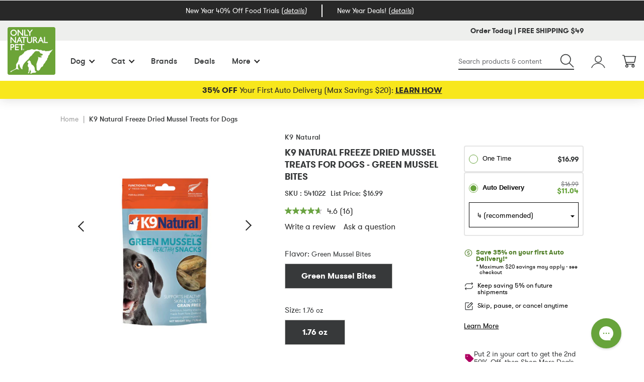

--- FILE ---
content_type: text/html; charset=utf-8
request_url: https://www.onlynaturalpet.com/products/k9-natural-freeze-dried-mussel-treats-for-dogs
body_size: 62761
content:



<!doctype html>
<!--[if IE 9]> <html class="ie9 no-js supports-no-cookies" lang="en"> <![endif]-->
<!--[if (gt IE 9)|!(IE)]><!--> <html class="no-js supports-no-cookies" lang="en"> <!--<![endif]-->
<head>

    
    
    
    
    
      
      
    
  
  <meta charset="utf-8">
  <meta http-equiv="X-UA-Compatible" content="IE=edge">
  <meta name="viewport" content="width=device-width,initial-scale=1">
  <meta name="google-site-verification" content="aeg1bquH5wj4xsVMDotH_FsEjdUCUe4EY8v0e6Gf41s" />
  <link rel="canonical" href="https://www.onlynaturalpet.com/products/k9-natural-freeze-dried-mussel-treats-for-dogs">

  

  
    <link rel="apple-touch-icon" sizes="180x180" href="//www.onlynaturalpet.com/cdn/shop/files/ONP-Favi-1_180x180.png?v=1613543327">
    <link rel="icon" type="image/png" sizes="32x32" href="//www.onlynaturalpet.com/cdn/shop/files/ONP-Favi-1_32x32.png?v=1613543327">
    <link rel="icon" type="image/png" sizes="16x16" href="//www.onlynaturalpet.com/cdn/shop/files/ONP-Favi-1_16x16.png?v=1613543327">
  

  

  
  <title>
    K9 Natural Freeze Dried Mussel Treats for Dogs | Only Natural Pet
    
    
    
  </title>
  



  
    <meta name="description" content="Shop K9 Natural Freeze Dried Mussel Treats for Dogs from onlynaturalpet.com. Enjoy up to 15% off repeat delivery and free shipping on eligible orders">
  

  
<meta property="og:site_name" content="Only Natural Pet">
<meta property="og:url" content="https://www.onlynaturalpet.com/products/k9-natural-freeze-dried-mussel-treats-for-dogs">
<meta property="og:title" content="K9 Natural Freeze Dried Mussel Treats for Dogs">
<meta property="og:type" content="product">
<meta property="og:description" content="Shop K9 Natural Freeze Dried Mussel Treats for Dogs from onlynaturalpet.com. Enjoy up to 15% off repeat delivery and free shipping on eligible orders"><meta property="og:price:amount" content="16.99">
  <meta property="og:price:currency" content="USD"><meta name="twitter:site" content="@">
<meta name="twitter:card" content="summary_large_image">
<meta name="twitter:title" content="K9 Natural Freeze Dried Mussel Treats for Dogs">
<meta name="twitter:description" content="Shop K9 Natural Freeze Dried Mussel Treats for Dogs from onlynaturalpet.com. Enjoy up to 15% off repeat delivery and free shipping on eligible orders">
<meta property="og:image" content="http://www.onlynaturalpet.com/cdn/shop/files/Stacks2022K9TreatsHR-14_1024x1024.jpg?v=1709311101"><meta property="og:image" content="http://www.onlynaturalpet.com/cdn/shop/files/Stacks2022K9TreatsHR-15_1024x1024.jpg?v=1709311101"><meta property="og:image" content="http://www.onlynaturalpet.com/cdn/shop/files/19-10-K9-Natural-219_1024x1024.jpg?v=1756937631">
<meta property="og:image:secure_url" content="https://www.onlynaturalpet.com/cdn/shop/files/Stacks2022K9TreatsHR-14_1024x1024.jpg?v=1709311101"><meta property="og:image:secure_url" content="https://www.onlynaturalpet.com/cdn/shop/files/Stacks2022K9TreatsHR-15_1024x1024.jpg?v=1709311101"><meta property="og:image:secure_url" content="https://www.onlynaturalpet.com/cdn/shop/files/19-10-K9-Natural-219_1024x1024.jpg?v=1756937631">



  
  
    <meta property="og:image" content="http://www.onlynaturalpet.com/cdn/shop/files/FEATURED_SOCIAL_IMAGE_APR_2024_1200x675_c904660a-0c10-43a8-ae80-e20af9f26955_1200x.jpg?v=1714418679" />
    <meta property="og:image:secure_url" content="https://www.onlynaturalpet.com/cdn/shop/files/FEATURED_SOCIAL_IMAGE_APR_2024_1200x675_c904660a-0c10-43a8-ae80-e20af9f26955_1200x.jpg?v=1714418679" />
  

  
  

  
  



  
    <link href="//www.onlynaturalpet.com/cdn/shop/t/913/assets/product.css?v=45985418702777273471758128439" rel="stylesheet" type="text/css" media="all" />
  

  <script>
  document.documentElement.className = document.documentElement.className.replace('no-js', 'js');

  window.theme = {
    strings: {
      addToCart: "Add to Cart",
      soldOut: "Sold Out",
      unavailable: "Unavailable",
      adding: "Adding...",
      addingSubscription: "Adding Subscription",
      addSubscriptionToCart: "Add Subscription to Cart"
    },
    moneyFormat: "${{amount}}"
  };

  
</script>


  

  <!--[if (gt IE 9)|!(IE)]><!--><script src="//www.onlynaturalpet.com/cdn/shop/t/913/assets/vendor-head.js?v=115026844950927681961752170759"></script><!--<![endif]-->
  <!--[if lt IE 9]><script src="//www.onlynaturalpet.com/cdn/shop/t/913/assets/vendor-head.js?v=115026844950927681961752170759"></script><![endif]-->

  <!--[if (gt IE 9)|!(IE)]><!--><script src="//www.onlynaturalpet.com/cdn/shop/t/913/assets/vendor.js?v=156279014141535098571752170759" defer="defer"></script><!--<![endif]-->
  <!--[if lt IE 9]><script src="//www.onlynaturalpet.com/cdn/shop/t/913/assets/vendor.js?v=156279014141535098571752170759"></script><![endif]-->

  <!--[if (gt IE 9)|!(IE)]><!--><script src="//www.onlynaturalpet.com/cdn/shop/t/913/assets/theme.js?v=69039019193955102771765208703" defer="defer"></script><!--<![endif]-->
  <!--[if lt IE 9]><script src="//www.onlynaturalpet.com/cdn/shop/t/913/assets/theme.min.js?420726"></script><![endif]-->

  <script>window.performance && window.performance.mark && window.performance.mark('shopify.content_for_header.start');</script><meta name="google-site-verification" content="9DU0xCx-v2RGaHH3BW3zrZTY3KuIXF7rwId7cXzOC7U">
<meta id="shopify-digital-wallet" name="shopify-digital-wallet" content="/13551501376/digital_wallets/dialog">
<meta name="shopify-checkout-api-token" content="a2c090321ea8ff8fc25064d84cf71f7b">
<meta id="in-context-paypal-metadata" data-shop-id="13551501376" data-venmo-supported="true" data-environment="production" data-locale="en_US" data-paypal-v4="true" data-currency="USD">
<link rel="alternate" type="application/json+oembed" href="https://www.onlynaturalpet.com/products/k9-natural-freeze-dried-mussel-treats-for-dogs.oembed">
<script async="async" src="/checkouts/internal/preloads.js?locale=en-US"></script>
<script id="shopify-features" type="application/json">{"accessToken":"a2c090321ea8ff8fc25064d84cf71f7b","betas":["rich-media-storefront-analytics"],"domain":"www.onlynaturalpet.com","predictiveSearch":true,"shopId":13551501376,"locale":"en"}</script>
<script>var Shopify = Shopify || {};
Shopify.shop = "onpecomm-usa.myshopify.com";
Shopify.locale = "en";
Shopify.currency = {"active":"USD","rate":"1.0"};
Shopify.country = "US";
Shopify.theme = {"name":"[Bear] Production","id":163879813156,"schema_name":"ONP","schema_version":"1.16.5","theme_store_id":null,"role":"main"};
Shopify.theme.handle = "null";
Shopify.theme.style = {"id":null,"handle":null};
Shopify.cdnHost = "www.onlynaturalpet.com/cdn";
Shopify.routes = Shopify.routes || {};
Shopify.routes.root = "/";</script>
<script type="module">!function(o){(o.Shopify=o.Shopify||{}).modules=!0}(window);</script>
<script>!function(o){function n(){var o=[];function n(){o.push(Array.prototype.slice.apply(arguments))}return n.q=o,n}var t=o.Shopify=o.Shopify||{};t.loadFeatures=n(),t.autoloadFeatures=n()}(window);</script>
<script id="shop-js-analytics" type="application/json">{"pageType":"product"}</script>
<script defer="defer" async type="module" src="//www.onlynaturalpet.com/cdn/shopifycloud/shop-js/modules/v2/client.init-shop-cart-sync_DlSlHazZ.en.esm.js"></script>
<script defer="defer" async type="module" src="//www.onlynaturalpet.com/cdn/shopifycloud/shop-js/modules/v2/chunk.common_D16XZWos.esm.js"></script>
<script type="module">
  await import("//www.onlynaturalpet.com/cdn/shopifycloud/shop-js/modules/v2/client.init-shop-cart-sync_DlSlHazZ.en.esm.js");
await import("//www.onlynaturalpet.com/cdn/shopifycloud/shop-js/modules/v2/chunk.common_D16XZWos.esm.js");

  window.Shopify.SignInWithShop?.initShopCartSync?.({"fedCMEnabled":true,"windoidEnabled":true});

</script>
<script>(function() {
  var isLoaded = false;
  function asyncLoad() {
    if (isLoaded) return;
    isLoaded = true;
    var urls = ["https:\/\/str.rise-ai.com\/?shop=onpecomm-usa.myshopify.com","https:\/\/strn.rise-ai.com\/?shop=onpecomm-usa.myshopify.com","https:\/\/services.nofraud.com\/js\/device.js?shop=onpecomm-usa.myshopify.com","https:\/\/d38xvr37kwwhcm.cloudfront.net\/js\/grin-sdk.js?shop=onpecomm-usa.myshopify.com","https:\/\/config.gorgias.chat\/bundle-loader\/01J06NEG3BTT62AVB97YBENF6H?source=shopify1click\u0026shop=onpecomm-usa.myshopify.com","\/\/cdn.shopify.com\/proxy\/05f2777ca2cf072db42de93283035566f2b930436592a0ede3d54cb91bbbbd6f\/apps.bazaarvoice.com\/deployments\/onlynaturalpet\/main_site\/production\/en_US\/bv.js?shop=onpecomm-usa.myshopify.com\u0026sp-cache-control=cHVibGljLCBtYXgtYWdlPTkwMA","https:\/\/cdn.shopify.com\/s\/files\/1\/0135\/5150\/1376\/t\/913\/assets\/loy_13551501376.js?v=1762459695\u0026shop=onpecomm-usa.myshopify.com","https:\/\/cdn.9gtb.com\/loader.js?g_cvt_id=18ae0d55-d535-4156-ad4b-7a47926ec136\u0026shop=onpecomm-usa.myshopify.com"];
    for (var i = 0; i < urls.length; i++) {
      var s = document.createElement('script');
      s.type = 'text/javascript';
      s.async = true;
      s.src = urls[i];
      var x = document.getElementsByTagName('script')[0];
      x.parentNode.insertBefore(s, x);
    }
  };
  if(window.attachEvent) {
    window.attachEvent('onload', asyncLoad);
  } else {
    window.addEventListener('load', asyncLoad, false);
  }
})();</script>
<script id="__st">var __st={"a":13551501376,"offset":-25200,"reqid":"78495af6-ce25-4942-bab8-2d19cb62353e-1768592861","pageurl":"www.onlynaturalpet.com\/products\/k9-natural-freeze-dried-mussel-treats-for-dogs","u":"64ac98443fe0","p":"product","rtyp":"product","rid":3804427518016};</script>
<script>window.ShopifyPaypalV4VisibilityTracking = true;</script>
<script id="captcha-bootstrap">!function(){'use strict';const t='contact',e='account',n='new_comment',o=[[t,t],['blogs',n],['comments',n],[t,'customer']],c=[[e,'customer_login'],[e,'guest_login'],[e,'recover_customer_password'],[e,'create_customer']],r=t=>t.map((([t,e])=>`form[action*='/${t}']:not([data-nocaptcha='true']) input[name='form_type'][value='${e}']`)).join(','),a=t=>()=>t?[...document.querySelectorAll(t)].map((t=>t.form)):[];function s(){const t=[...o],e=r(t);return a(e)}const i='password',u='form_key',d=['recaptcha-v3-token','g-recaptcha-response','h-captcha-response',i],f=()=>{try{return window.sessionStorage}catch{return}},m='__shopify_v',_=t=>t.elements[u];function p(t,e,n=!1){try{const o=window.sessionStorage,c=JSON.parse(o.getItem(e)),{data:r}=function(t){const{data:e,action:n}=t;return t[m]||n?{data:e,action:n}:{data:t,action:n}}(c);for(const[e,n]of Object.entries(r))t.elements[e]&&(t.elements[e].value=n);n&&o.removeItem(e)}catch(o){console.error('form repopulation failed',{error:o})}}const l='form_type',E='cptcha';function T(t){t.dataset[E]=!0}const w=window,h=w.document,L='Shopify',v='ce_forms',y='captcha';let A=!1;((t,e)=>{const n=(g='f06e6c50-85a8-45c8-87d0-21a2b65856fe',I='https://cdn.shopify.com/shopifycloud/storefront-forms-hcaptcha/ce_storefront_forms_captcha_hcaptcha.v1.5.2.iife.js',D={infoText:'Protected by hCaptcha',privacyText:'Privacy',termsText:'Terms'},(t,e,n)=>{const o=w[L][v],c=o.bindForm;if(c)return c(t,g,e,D).then(n);var r;o.q.push([[t,g,e,D],n]),r=I,A||(h.body.append(Object.assign(h.createElement('script'),{id:'captcha-provider',async:!0,src:r})),A=!0)});var g,I,D;w[L]=w[L]||{},w[L][v]=w[L][v]||{},w[L][v].q=[],w[L][y]=w[L][y]||{},w[L][y].protect=function(t,e){n(t,void 0,e),T(t)},Object.freeze(w[L][y]),function(t,e,n,w,h,L){const[v,y,A,g]=function(t,e,n){const i=e?o:[],u=t?c:[],d=[...i,...u],f=r(d),m=r(i),_=r(d.filter((([t,e])=>n.includes(e))));return[a(f),a(m),a(_),s()]}(w,h,L),I=t=>{const e=t.target;return e instanceof HTMLFormElement?e:e&&e.form},D=t=>v().includes(t);t.addEventListener('submit',(t=>{const e=I(t);if(!e)return;const n=D(e)&&!e.dataset.hcaptchaBound&&!e.dataset.recaptchaBound,o=_(e),c=g().includes(e)&&(!o||!o.value);(n||c)&&t.preventDefault(),c&&!n&&(function(t){try{if(!f())return;!function(t){const e=f();if(!e)return;const n=_(t);if(!n)return;const o=n.value;o&&e.removeItem(o)}(t);const e=Array.from(Array(32),(()=>Math.random().toString(36)[2])).join('');!function(t,e){_(t)||t.append(Object.assign(document.createElement('input'),{type:'hidden',name:u})),t.elements[u].value=e}(t,e),function(t,e){const n=f();if(!n)return;const o=[...t.querySelectorAll(`input[type='${i}']`)].map((({name:t})=>t)),c=[...d,...o],r={};for(const[a,s]of new FormData(t).entries())c.includes(a)||(r[a]=s);n.setItem(e,JSON.stringify({[m]:1,action:t.action,data:r}))}(t,e)}catch(e){console.error('failed to persist form',e)}}(e),e.submit())}));const S=(t,e)=>{t&&!t.dataset[E]&&(n(t,e.some((e=>e===t))),T(t))};for(const o of['focusin','change'])t.addEventListener(o,(t=>{const e=I(t);D(e)&&S(e,y())}));const B=e.get('form_key'),M=e.get(l),P=B&&M;t.addEventListener('DOMContentLoaded',(()=>{const t=y();if(P)for(const e of t)e.elements[l].value===M&&p(e,B);[...new Set([...A(),...v().filter((t=>'true'===t.dataset.shopifyCaptcha))])].forEach((e=>S(e,t)))}))}(h,new URLSearchParams(w.location.search),n,t,e,['guest_login'])})(!0,!0)}();</script>
<script integrity="sha256-4kQ18oKyAcykRKYeNunJcIwy7WH5gtpwJnB7kiuLZ1E=" data-source-attribution="shopify.loadfeatures" defer="defer" src="//www.onlynaturalpet.com/cdn/shopifycloud/storefront/assets/storefront/load_feature-a0a9edcb.js" crossorigin="anonymous"></script>
<script data-source-attribution="shopify.dynamic_checkout.dynamic.init">var Shopify=Shopify||{};Shopify.PaymentButton=Shopify.PaymentButton||{isStorefrontPortableWallets:!0,init:function(){window.Shopify.PaymentButton.init=function(){};var t=document.createElement("script");t.src="https://www.onlynaturalpet.com/cdn/shopifycloud/portable-wallets/latest/portable-wallets.en.js",t.type="module",document.head.appendChild(t)}};
</script>
<script data-source-attribution="shopify.dynamic_checkout.buyer_consent">
  function portableWalletsHideBuyerConsent(e){var t=document.getElementById("shopify-buyer-consent"),n=document.getElementById("shopify-subscription-policy-button");t&&n&&(t.classList.add("hidden"),t.setAttribute("aria-hidden","true"),n.removeEventListener("click",e))}function portableWalletsShowBuyerConsent(e){var t=document.getElementById("shopify-buyer-consent"),n=document.getElementById("shopify-subscription-policy-button");t&&n&&(t.classList.remove("hidden"),t.removeAttribute("aria-hidden"),n.addEventListener("click",e))}window.Shopify?.PaymentButton&&(window.Shopify.PaymentButton.hideBuyerConsent=portableWalletsHideBuyerConsent,window.Shopify.PaymentButton.showBuyerConsent=portableWalletsShowBuyerConsent);
</script>
<script data-source-attribution="shopify.dynamic_checkout.cart.bootstrap">document.addEventListener("DOMContentLoaded",(function(){function t(){return document.querySelector("shopify-accelerated-checkout-cart, shopify-accelerated-checkout")}if(t())Shopify.PaymentButton.init();else{new MutationObserver((function(e,n){t()&&(Shopify.PaymentButton.init(),n.disconnect())})).observe(document.body,{childList:!0,subtree:!0})}}));
</script>
<link id="shopify-accelerated-checkout-styles" rel="stylesheet" media="screen" href="https://www.onlynaturalpet.com/cdn/shopifycloud/portable-wallets/latest/accelerated-checkout-backwards-compat.css" crossorigin="anonymous">
<style id="shopify-accelerated-checkout-cart">
        #shopify-buyer-consent {
  margin-top: 1em;
  display: inline-block;
  width: 100%;
}

#shopify-buyer-consent.hidden {
  display: none;
}

#shopify-subscription-policy-button {
  background: none;
  border: none;
  padding: 0;
  text-decoration: underline;
  font-size: inherit;
  cursor: pointer;
}

#shopify-subscription-policy-button::before {
  box-shadow: none;
}

      </style>

<script>window.performance && window.performance.mark && window.performance.mark('shopify.content_for_header.end');</script>

  <script src="//www.onlynaturalpet.com/cdn/shop/t/913/assets/cj-event-storage2.js?v=151090281070532856591752170759" defer></script>


<script src="//assets.findify.io/onpecomm-usa.myshopify.com.min.js" async defer></script>

<meta name="google-site-verification" content="IMSwa90m8k8MdSTUAnrA-hEZqY8uxqs0YLxstWC7qTI" />



<script>
    window.og_settings = (()=> {
      var product_discounts = {};
      
      
        product_discounts['28993734967360'] = {};
        
          
          
          
          product_discounts['28993734967360']['4_2'] = ['$16.99', '0%', '$16.99']
        
          
          
          
          product_discounts['28993734967360']['6_2'] = ['$16.99', '0%', '$16.99']
        
          
          
          
          product_discounts['28993734967360']['8_2'] = ['$16.99', '0%', '$16.99']
        
          
          
          
          product_discounts['28993734967360']['10_2'] = ['$16.99', '0%', '$16.99']
        
          
          
          
          product_discounts['28993734967360']['12_2'] = ['$16.99', '0%', '$16.99']
        
          
          
          
          product_discounts['28993734967360']['12_3'] = ['$16.99', '0%', '$16.99']
        
      

      return {
        "product": "28993734967360",
        "cart": {
          "products": []
        },
        "product_discounts": product_discounts
      };
    })()
  
  window.ogShopifyConfig = {customer: null,settings: {
      reloadCart: true,
      blockGuestCheckout: false,
      gateway: "shopifyPayments",
      shouldUseSafeAssets: true,
      useCartOfferUpdates: undefined,
      consentText: encodeURI(
        'I understand that I&apos;m agreeing to a subscription. It will renew at the price and frequency listed until it ends or is <a class="link--small" data-modal="true" data-title-text="%{subscription_policy}" href="%{policy_href}">cancelled</a>. '
      ),
      consentWarning: 'Translation missing: en.shopify.checkout.field_errors.subscription_agreement_blank',
    }
  }
</script>
<script type="text/javascript" data-shopify-selling-plans src="https://static.ordergroove.com/84541944b07111ecb563260385653b3b/main.js"></script>
<!-- BEGIN app block: shopify://apps/gorgias-live-chat-helpdesk/blocks/gorgias/a66db725-7b96-4e3f-916e-6c8e6f87aaaa -->
<script defer data-gorgias-loader-chat src="https://config.gorgias.chat/bundle-loader/shopify/onpecomm-usa.myshopify.com"></script>


<script defer data-gorgias-loader-convert  src="https://cdn.9gtb.com/loader.js"></script>


<script defer data-gorgias-loader-mailto-replace  src="https://config.gorgias.help/api/contact-forms/replace-mailto-script.js?shopName=onpecomm-usa"></script>


<!-- END app block --><!-- BEGIN app block: shopify://apps/elevar-conversion-tracking/blocks/dataLayerEmbed/bc30ab68-b15c-4311-811f-8ef485877ad6 -->



<script type="module" dynamic>
  const configUrl = "/a/elevar/static/configs/d2f9794791a22f25015d7e1743649e31ae0f2637/config.js";
  const config = (await import(configUrl)).default;
  const scriptUrl = config.script_src_app_theme_embed;

  if (scriptUrl) {
    const { handler } = await import(scriptUrl);

    await handler(
      config,
      {
        cartData: {
  marketId: "172097572",
  attributes:{},
  cartTotal: "0.0",
  currencyCode:"USD",
  items: []
}
,
        user: {cartTotal: "0.0",
    currencyCode:"USD",customer: {},
}
,
        isOnCartPage:false,
        collectionView:null,
        searchResultsView:null,
        productView:{
    attributes:{},
    currencyCode:"USD",defaultVariant: {id:"541022",name:"K9 Natural Freeze Dried Mussel Treats for Dogs",
        brand:"K9 Natural",
        category:"Treats",
        variant:"Green Mussel Bites \/ 1.76 oz",
        price: "16.99",
        productId: "3804427518016",
        variantId: "28993734967360",
        compareAtPrice: "16.99",image:"\/\/www.onlynaturalpet.com\/cdn\/shop\/files\/Stacks2022K9TreatsHR-14.jpg?v=1709311101",url:"\/products\/k9-natural-freeze-dried-mussel-treats-for-dogs?variant=28993734967360"},items: [{id:"541022",name:"K9 Natural Freeze Dried Mussel Treats for Dogs",
          brand:"K9 Natural",
          category:"Treats",
          variant:"Green Mussel Bites \/ 1.76 oz",
          price: "16.99",
          productId: "3804427518016",
          variantId: "28993734967360",
          compareAtPrice: "16.99",image:"\/\/www.onlynaturalpet.com\/cdn\/shop\/files\/Stacks2022K9TreatsHR-14.jpg?v=1709311101",url:"\/products\/k9-natural-freeze-dried-mussel-treats-for-dogs?variant=28993734967360"},]
  },
        checkoutComplete: null
      }
    );
  }
</script>


<!-- END app block --><!-- BEGIN app block: shopify://apps/instant-a-b-testing/blocks/tracking/63aa07b1-7397-484f-b6dd-f47e11b50223 --><script async src="https://cdn.shopify.com/extensions/bbc03a45-32eb-4b2e-bdd5-825b547b463d/instant-a-b-testing-59/assets/script.js"></script>


<!-- END app block --><script src="https://cdn.shopify.com/extensions/019b7fdd-4abb-746d-a2ec-5a81d4393c35/rivo-717/assets/rivo-app-embed.js" type="text/javascript" defer="defer"></script>
<script src="https://cdn.shopify.com/extensions/019bc5da-5ba6-7e9a-9888-a6222a70d7c3/js-client-214/assets/pushowl-shopify.js" type="text/javascript" defer="defer"></script>
<link href="https://monorail-edge.shopifysvc.com" rel="dns-prefetch">
<script>(function(){if ("sendBeacon" in navigator && "performance" in window) {try {var session_token_from_headers = performance.getEntriesByType('navigation')[0].serverTiming.find(x => x.name == '_s').description;} catch {var session_token_from_headers = undefined;}var session_cookie_matches = document.cookie.match(/_shopify_s=([^;]*)/);var session_token_from_cookie = session_cookie_matches && session_cookie_matches.length === 2 ? session_cookie_matches[1] : "";var session_token = session_token_from_headers || session_token_from_cookie || "";function handle_abandonment_event(e) {var entries = performance.getEntries().filter(function(entry) {return /monorail-edge.shopifysvc.com/.test(entry.name);});if (!window.abandonment_tracked && entries.length === 0) {window.abandonment_tracked = true;var currentMs = Date.now();var navigation_start = performance.timing.navigationStart;var payload = {shop_id: 13551501376,url: window.location.href,navigation_start,duration: currentMs - navigation_start,session_token,page_type: "product"};window.navigator.sendBeacon("https://monorail-edge.shopifysvc.com/v1/produce", JSON.stringify({schema_id: "online_store_buyer_site_abandonment/1.1",payload: payload,metadata: {event_created_at_ms: currentMs,event_sent_at_ms: currentMs}}));}}window.addEventListener('pagehide', handle_abandonment_event);}}());</script>
<script id="web-pixels-manager-setup">(function e(e,d,r,n,o){if(void 0===o&&(o={}),!Boolean(null===(a=null===(i=window.Shopify)||void 0===i?void 0:i.analytics)||void 0===a?void 0:a.replayQueue)){var i,a;window.Shopify=window.Shopify||{};var t=window.Shopify;t.analytics=t.analytics||{};var s=t.analytics;s.replayQueue=[],s.publish=function(e,d,r){return s.replayQueue.push([e,d,r]),!0};try{self.performance.mark("wpm:start")}catch(e){}var l=function(){var e={modern:/Edge?\/(1{2}[4-9]|1[2-9]\d|[2-9]\d{2}|\d{4,})\.\d+(\.\d+|)|Firefox\/(1{2}[4-9]|1[2-9]\d|[2-9]\d{2}|\d{4,})\.\d+(\.\d+|)|Chrom(ium|e)\/(9{2}|\d{3,})\.\d+(\.\d+|)|(Maci|X1{2}).+ Version\/(15\.\d+|(1[6-9]|[2-9]\d|\d{3,})\.\d+)([,.]\d+|)( \(\w+\)|)( Mobile\/\w+|) Safari\/|Chrome.+OPR\/(9{2}|\d{3,})\.\d+\.\d+|(CPU[ +]OS|iPhone[ +]OS|CPU[ +]iPhone|CPU IPhone OS|CPU iPad OS)[ +]+(15[._]\d+|(1[6-9]|[2-9]\d|\d{3,})[._]\d+)([._]\d+|)|Android:?[ /-](13[3-9]|1[4-9]\d|[2-9]\d{2}|\d{4,})(\.\d+|)(\.\d+|)|Android.+Firefox\/(13[5-9]|1[4-9]\d|[2-9]\d{2}|\d{4,})\.\d+(\.\d+|)|Android.+Chrom(ium|e)\/(13[3-9]|1[4-9]\d|[2-9]\d{2}|\d{4,})\.\d+(\.\d+|)|SamsungBrowser\/([2-9]\d|\d{3,})\.\d+/,legacy:/Edge?\/(1[6-9]|[2-9]\d|\d{3,})\.\d+(\.\d+|)|Firefox\/(5[4-9]|[6-9]\d|\d{3,})\.\d+(\.\d+|)|Chrom(ium|e)\/(5[1-9]|[6-9]\d|\d{3,})\.\d+(\.\d+|)([\d.]+$|.*Safari\/(?![\d.]+ Edge\/[\d.]+$))|(Maci|X1{2}).+ Version\/(10\.\d+|(1[1-9]|[2-9]\d|\d{3,})\.\d+)([,.]\d+|)( \(\w+\)|)( Mobile\/\w+|) Safari\/|Chrome.+OPR\/(3[89]|[4-9]\d|\d{3,})\.\d+\.\d+|(CPU[ +]OS|iPhone[ +]OS|CPU[ +]iPhone|CPU IPhone OS|CPU iPad OS)[ +]+(10[._]\d+|(1[1-9]|[2-9]\d|\d{3,})[._]\d+)([._]\d+|)|Android:?[ /-](13[3-9]|1[4-9]\d|[2-9]\d{2}|\d{4,})(\.\d+|)(\.\d+|)|Mobile Safari.+OPR\/([89]\d|\d{3,})\.\d+\.\d+|Android.+Firefox\/(13[5-9]|1[4-9]\d|[2-9]\d{2}|\d{4,})\.\d+(\.\d+|)|Android.+Chrom(ium|e)\/(13[3-9]|1[4-9]\d|[2-9]\d{2}|\d{4,})\.\d+(\.\d+|)|Android.+(UC? ?Browser|UCWEB|U3)[ /]?(15\.([5-9]|\d{2,})|(1[6-9]|[2-9]\d|\d{3,})\.\d+)\.\d+|SamsungBrowser\/(5\.\d+|([6-9]|\d{2,})\.\d+)|Android.+MQ{2}Browser\/(14(\.(9|\d{2,})|)|(1[5-9]|[2-9]\d|\d{3,})(\.\d+|))(\.\d+|)|K[Aa][Ii]OS\/(3\.\d+|([4-9]|\d{2,})\.\d+)(\.\d+|)/},d=e.modern,r=e.legacy,n=navigator.userAgent;return n.match(d)?"modern":n.match(r)?"legacy":"unknown"}(),u="modern"===l?"modern":"legacy",c=(null!=n?n:{modern:"",legacy:""})[u],f=function(e){return[e.baseUrl,"/wpm","/b",e.hashVersion,"modern"===e.buildTarget?"m":"l",".js"].join("")}({baseUrl:d,hashVersion:r,buildTarget:u}),m=function(e){var d=e.version,r=e.bundleTarget,n=e.surface,o=e.pageUrl,i=e.monorailEndpoint;return{emit:function(e){var a=e.status,t=e.errorMsg,s=(new Date).getTime(),l=JSON.stringify({metadata:{event_sent_at_ms:s},events:[{schema_id:"web_pixels_manager_load/3.1",payload:{version:d,bundle_target:r,page_url:o,status:a,surface:n,error_msg:t},metadata:{event_created_at_ms:s}}]});if(!i)return console&&console.warn&&console.warn("[Web Pixels Manager] No Monorail endpoint provided, skipping logging."),!1;try{return self.navigator.sendBeacon.bind(self.navigator)(i,l)}catch(e){}var u=new XMLHttpRequest;try{return u.open("POST",i,!0),u.setRequestHeader("Content-Type","text/plain"),u.send(l),!0}catch(e){return console&&console.warn&&console.warn("[Web Pixels Manager] Got an unhandled error while logging to Monorail."),!1}}}}({version:r,bundleTarget:l,surface:e.surface,pageUrl:self.location.href,monorailEndpoint:e.monorailEndpoint});try{o.browserTarget=l,function(e){var d=e.src,r=e.async,n=void 0===r||r,o=e.onload,i=e.onerror,a=e.sri,t=e.scriptDataAttributes,s=void 0===t?{}:t,l=document.createElement("script"),u=document.querySelector("head"),c=document.querySelector("body");if(l.async=n,l.src=d,a&&(l.integrity=a,l.crossOrigin="anonymous"),s)for(var f in s)if(Object.prototype.hasOwnProperty.call(s,f))try{l.dataset[f]=s[f]}catch(e){}if(o&&l.addEventListener("load",o),i&&l.addEventListener("error",i),u)u.appendChild(l);else{if(!c)throw new Error("Did not find a head or body element to append the script");c.appendChild(l)}}({src:f,async:!0,onload:function(){if(!function(){var e,d;return Boolean(null===(d=null===(e=window.Shopify)||void 0===e?void 0:e.analytics)||void 0===d?void 0:d.initialized)}()){var d=window.webPixelsManager.init(e)||void 0;if(d){var r=window.Shopify.analytics;r.replayQueue.forEach((function(e){var r=e[0],n=e[1],o=e[2];d.publishCustomEvent(r,n,o)})),r.replayQueue=[],r.publish=d.publishCustomEvent,r.visitor=d.visitor,r.initialized=!0}}},onerror:function(){return m.emit({status:"failed",errorMsg:"".concat(f," has failed to load")})},sri:function(e){var d=/^sha384-[A-Za-z0-9+/=]+$/;return"string"==typeof e&&d.test(e)}(c)?c:"",scriptDataAttributes:o}),m.emit({status:"loading"})}catch(e){m.emit({status:"failed",errorMsg:(null==e?void 0:e.message)||"Unknown error"})}}})({shopId: 13551501376,storefrontBaseUrl: "https://www.onlynaturalpet.com",extensionsBaseUrl: "https://extensions.shopifycdn.com/cdn/shopifycloud/web-pixels-manager",monorailEndpoint: "https://monorail-edge.shopifysvc.com/unstable/produce_batch",surface: "storefront-renderer",enabledBetaFlags: ["2dca8a86"],webPixelsConfigList: [{"id":"874381348","configuration":"{\"accountID\":\"123\"}","eventPayloadVersion":"v1","runtimeContext":"STRICT","scriptVersion":"ce0a198fb697ec30bf976669f5f50da9","type":"APP","apiClientId":4415147,"privacyPurposes":["ANALYTICS","MARKETING"],"dataSharingAdjustments":{"protectedCustomerApprovalScopes":["read_customer_personal_data"]}},{"id":"747503652","configuration":"{\"locale\":\"en_US\",\"client\":\"onlynaturalpet\",\"environment\":\"production\",\"deployment_zone\":\"main_site\"}","eventPayloadVersion":"v1","runtimeContext":"STRICT","scriptVersion":"a90eb3f011ef4464fc4a211a1ac38516","type":"APP","apiClientId":1888040,"privacyPurposes":["ANALYTICS","MARKETING"],"dataSharingAdjustments":{"protectedCustomerApprovalScopes":["read_customer_address","read_customer_email","read_customer_name","read_customer_personal_data"]}},{"id":"633110564","configuration":"{\"shopUrl\":\"onpecomm-usa.myshopify.com\",\"apiUrl\":\"https:\\\/\\\/services.nofraud.com\"}","eventPayloadVersion":"v1","runtimeContext":"STRICT","scriptVersion":"827d32b2aa36240efdd25ff13c076852","type":"APP","apiClientId":1380557,"privacyPurposes":[],"dataSharingAdjustments":{"protectedCustomerApprovalScopes":["read_customer_address","read_customer_email","read_customer_name","read_customer_personal_data","read_customer_phone"]}},{"id":"520454180","configuration":"{\"subdomain\": \"onpecomm-usa\"}","eventPayloadVersion":"v1","runtimeContext":"STRICT","scriptVersion":"69e1bed23f1568abe06fb9d113379033","type":"APP","apiClientId":1615517,"privacyPurposes":["ANALYTICS","MARKETING","SALE_OF_DATA"],"dataSharingAdjustments":{"protectedCustomerApprovalScopes":["read_customer_address","read_customer_email","read_customer_name","read_customer_personal_data","read_customer_phone"]}},{"id":"476643364","configuration":"{\"trackingId\":\"esRV0gSG33wT\",\"organizationUid\":\"00000000-0000-0000-0000-000000000000\",\"storeDomain\":\"onpecomm-usa.myshopify.com\"}","eventPayloadVersion":"v1","runtimeContext":"STRICT","scriptVersion":"fec9cb143e0fde63737647a87238d29c","type":"APP","apiClientId":1366435,"privacyPurposes":["ANALYTICS","MARKETING"],"dataSharingAdjustments":{"protectedCustomerApprovalScopes":["read_customer_address","read_customer_email","read_customer_name","read_customer_personal_data","read_customer_phone"]}},{"id":"262242340","configuration":"{\"shopDomain\":\"onpecomm-usa.myshopify.com\"}","eventPayloadVersion":"v1","runtimeContext":"STRICT","scriptVersion":"7f2de0ecb6b420d2fa07cf04a37a4dbf","type":"APP","apiClientId":2436932,"privacyPurposes":["ANALYTICS","MARKETING","SALE_OF_DATA"],"dataSharingAdjustments":{"protectedCustomerApprovalScopes":["read_customer_address","read_customer_email","read_customer_personal_data"]}},{"id":"180060196","configuration":"{\"accountID\":\"ae615460-76e8-4fad-94d3-0e89318a5143\"}","eventPayloadVersion":"v1","runtimeContext":"STRICT","scriptVersion":"b3e46826d490c05e5de05022297fd24a","type":"APP","apiClientId":2376822,"privacyPurposes":["ANALYTICS","MARKETING","SALE_OF_DATA"],"dataSharingAdjustments":{"protectedCustomerApprovalScopes":["read_customer_personal_data"]}},{"id":"73760804","configuration":"{\"pixelId\":\"7dbff7ad-44de-46a2-a34f-9bbff51815b1\"}","eventPayloadVersion":"v1","runtimeContext":"STRICT","scriptVersion":"41f3b5bea0977f77c686a71b5d9f8e79","type":"APP","apiClientId":84515487745,"privacyPurposes":["ANALYTICS","MARKETING","SALE_OF_DATA"],"dataSharingAdjustments":{"protectedCustomerApprovalScopes":[]}},{"id":"360484","configuration":"{\"config_url\": \"\/a\/elevar\/static\/configs\/d2f9794791a22f25015d7e1743649e31ae0f2637\/config.js\"}","eventPayloadVersion":"v1","runtimeContext":"STRICT","scriptVersion":"ab86028887ec2044af7d02b854e52653","type":"APP","apiClientId":2509311,"privacyPurposes":[],"dataSharingAdjustments":{"protectedCustomerApprovalScopes":["read_customer_address","read_customer_email","read_customer_name","read_customer_personal_data","read_customer_phone"]}},{"id":"14975012","eventPayloadVersion":"1","runtimeContext":"LAX","scriptVersion":"1","type":"CUSTOM","privacyPurposes":[],"name":"Listrak"},{"id":"15040548","eventPayloadVersion":"1","runtimeContext":"LAX","scriptVersion":"1","type":"CUSTOM","privacyPurposes":[],"name":"Yieldify"},{"id":"30048292","eventPayloadVersion":"1","runtimeContext":"LAX","scriptVersion":"1","type":"CUSTOM","privacyPurposes":[],"name":"Elevar - Checkout Tracking"},{"id":"89686052","eventPayloadVersion":"1","runtimeContext":"LAX","scriptVersion":"2","type":"CUSTOM","privacyPurposes":["ANALYTICS","MARKETING","SALE_OF_DATA"],"name":"MerchCloud - Purchase tracking"},{"id":"shopify-app-pixel","configuration":"{}","eventPayloadVersion":"v1","runtimeContext":"STRICT","scriptVersion":"0450","apiClientId":"shopify-pixel","type":"APP","privacyPurposes":["ANALYTICS","MARKETING"]},{"id":"shopify-custom-pixel","eventPayloadVersion":"v1","runtimeContext":"LAX","scriptVersion":"0450","apiClientId":"shopify-pixel","type":"CUSTOM","privacyPurposes":["ANALYTICS","MARKETING"]}],isMerchantRequest: false,initData: {"shop":{"name":"Only Natural Pet","paymentSettings":{"currencyCode":"USD"},"myshopifyDomain":"onpecomm-usa.myshopify.com","countryCode":"US","storefrontUrl":"https:\/\/www.onlynaturalpet.com"},"customer":null,"cart":null,"checkout":null,"productVariants":[{"price":{"amount":16.99,"currencyCode":"USD"},"product":{"title":"K9 Natural Freeze Dried Mussel Treats for Dogs","vendor":"K9 Natural","id":"3804427518016","untranslatedTitle":"K9 Natural Freeze Dried Mussel Treats for Dogs","url":"\/products\/k9-natural-freeze-dried-mussel-treats-for-dogs","type":"Treats"},"id":"28993734967360","image":{"src":"\/\/www.onlynaturalpet.com\/cdn\/shop\/files\/Stacks2022K9TreatsHR-14.jpg?v=1709311101"},"sku":"541022","title":"Green Mussel Bites \/ 1.76 oz","untranslatedTitle":"Green Mussel Bites \/ 1.76 oz"}],"purchasingCompany":null},},"https://www.onlynaturalpet.com/cdn","fcfee988w5aeb613cpc8e4bc33m6693e112",{"modern":"","legacy":""},{"shopId":"13551501376","storefrontBaseUrl":"https:\/\/www.onlynaturalpet.com","extensionBaseUrl":"https:\/\/extensions.shopifycdn.com\/cdn\/shopifycloud\/web-pixels-manager","surface":"storefront-renderer","enabledBetaFlags":"[\"2dca8a86\"]","isMerchantRequest":"false","hashVersion":"fcfee988w5aeb613cpc8e4bc33m6693e112","publish":"custom","events":"[[\"page_viewed\",{}],[\"product_viewed\",{\"productVariant\":{\"price\":{\"amount\":16.99,\"currencyCode\":\"USD\"},\"product\":{\"title\":\"K9 Natural Freeze Dried Mussel Treats for Dogs\",\"vendor\":\"K9 Natural\",\"id\":\"3804427518016\",\"untranslatedTitle\":\"K9 Natural Freeze Dried Mussel Treats for Dogs\",\"url\":\"\/products\/k9-natural-freeze-dried-mussel-treats-for-dogs\",\"type\":\"Treats\"},\"id\":\"28993734967360\",\"image\":{\"src\":\"\/\/www.onlynaturalpet.com\/cdn\/shop\/files\/Stacks2022K9TreatsHR-14.jpg?v=1709311101\"},\"sku\":\"541022\",\"title\":\"Green Mussel Bites \/ 1.76 oz\",\"untranslatedTitle\":\"Green Mussel Bites \/ 1.76 oz\"}}]]"});</script><script>
  window.ShopifyAnalytics = window.ShopifyAnalytics || {};
  window.ShopifyAnalytics.meta = window.ShopifyAnalytics.meta || {};
  window.ShopifyAnalytics.meta.currency = 'USD';
  var meta = {"product":{"id":3804427518016,"gid":"gid:\/\/shopify\/Product\/3804427518016","vendor":"K9 Natural","type":"Treats","handle":"k9-natural-freeze-dried-mussel-treats-for-dogs","variants":[{"id":28993734967360,"price":1699,"name":"K9 Natural Freeze Dried Mussel Treats for Dogs - Green Mussel Bites \/ 1.76 oz","public_title":"Green Mussel Bites \/ 1.76 oz","sku":"541022"}],"remote":false},"page":{"pageType":"product","resourceType":"product","resourceId":3804427518016,"requestId":"78495af6-ce25-4942-bab8-2d19cb62353e-1768592861"}};
  for (var attr in meta) {
    window.ShopifyAnalytics.meta[attr] = meta[attr];
  }
</script>
<script class="analytics">
  (function () {
    var customDocumentWrite = function(content) {
      var jquery = null;

      if (window.jQuery) {
        jquery = window.jQuery;
      } else if (window.Checkout && window.Checkout.$) {
        jquery = window.Checkout.$;
      }

      if (jquery) {
        jquery('body').append(content);
      }
    };

    var hasLoggedConversion = function(token) {
      if (token) {
        return document.cookie.indexOf('loggedConversion=' + token) !== -1;
      }
      return false;
    }

    var setCookieIfConversion = function(token) {
      if (token) {
        var twoMonthsFromNow = new Date(Date.now());
        twoMonthsFromNow.setMonth(twoMonthsFromNow.getMonth() + 2);

        document.cookie = 'loggedConversion=' + token + '; expires=' + twoMonthsFromNow;
      }
    }

    var trekkie = window.ShopifyAnalytics.lib = window.trekkie = window.trekkie || [];
    if (trekkie.integrations) {
      return;
    }
    trekkie.methods = [
      'identify',
      'page',
      'ready',
      'track',
      'trackForm',
      'trackLink'
    ];
    trekkie.factory = function(method) {
      return function() {
        var args = Array.prototype.slice.call(arguments);
        args.unshift(method);
        trekkie.push(args);
        return trekkie;
      };
    };
    for (var i = 0; i < trekkie.methods.length; i++) {
      var key = trekkie.methods[i];
      trekkie[key] = trekkie.factory(key);
    }
    trekkie.load = function(config) {
      trekkie.config = config || {};
      trekkie.config.initialDocumentCookie = document.cookie;
      var first = document.getElementsByTagName('script')[0];
      var script = document.createElement('script');
      script.type = 'text/javascript';
      script.onerror = function(e) {
        var scriptFallback = document.createElement('script');
        scriptFallback.type = 'text/javascript';
        scriptFallback.onerror = function(error) {
                var Monorail = {
      produce: function produce(monorailDomain, schemaId, payload) {
        var currentMs = new Date().getTime();
        var event = {
          schema_id: schemaId,
          payload: payload,
          metadata: {
            event_created_at_ms: currentMs,
            event_sent_at_ms: currentMs
          }
        };
        return Monorail.sendRequest("https://" + monorailDomain + "/v1/produce", JSON.stringify(event));
      },
      sendRequest: function sendRequest(endpointUrl, payload) {
        // Try the sendBeacon API
        if (window && window.navigator && typeof window.navigator.sendBeacon === 'function' && typeof window.Blob === 'function' && !Monorail.isIos12()) {
          var blobData = new window.Blob([payload], {
            type: 'text/plain'
          });

          if (window.navigator.sendBeacon(endpointUrl, blobData)) {
            return true;
          } // sendBeacon was not successful

        } // XHR beacon

        var xhr = new XMLHttpRequest();

        try {
          xhr.open('POST', endpointUrl);
          xhr.setRequestHeader('Content-Type', 'text/plain');
          xhr.send(payload);
        } catch (e) {
          console.log(e);
        }

        return false;
      },
      isIos12: function isIos12() {
        return window.navigator.userAgent.lastIndexOf('iPhone; CPU iPhone OS 12_') !== -1 || window.navigator.userAgent.lastIndexOf('iPad; CPU OS 12_') !== -1;
      }
    };
    Monorail.produce('monorail-edge.shopifysvc.com',
      'trekkie_storefront_load_errors/1.1',
      {shop_id: 13551501376,
      theme_id: 163879813156,
      app_name: "storefront",
      context_url: window.location.href,
      source_url: "//www.onlynaturalpet.com/cdn/s/trekkie.storefront.cd680fe47e6c39ca5d5df5f0a32d569bc48c0f27.min.js"});

        };
        scriptFallback.async = true;
        scriptFallback.src = '//www.onlynaturalpet.com/cdn/s/trekkie.storefront.cd680fe47e6c39ca5d5df5f0a32d569bc48c0f27.min.js';
        first.parentNode.insertBefore(scriptFallback, first);
      };
      script.async = true;
      script.src = '//www.onlynaturalpet.com/cdn/s/trekkie.storefront.cd680fe47e6c39ca5d5df5f0a32d569bc48c0f27.min.js';
      first.parentNode.insertBefore(script, first);
    };
    trekkie.load(
      {"Trekkie":{"appName":"storefront","development":false,"defaultAttributes":{"shopId":13551501376,"isMerchantRequest":null,"themeId":163879813156,"themeCityHash":"12884769348397279360","contentLanguage":"en","currency":"USD"},"isServerSideCookieWritingEnabled":true,"monorailRegion":"shop_domain","enabledBetaFlags":["65f19447"]},"Session Attribution":{},"S2S":{"facebookCapiEnabled":false,"source":"trekkie-storefront-renderer","apiClientId":580111}}
    );

    var loaded = false;
    trekkie.ready(function() {
      if (loaded) return;
      loaded = true;

      window.ShopifyAnalytics.lib = window.trekkie;

      var originalDocumentWrite = document.write;
      document.write = customDocumentWrite;
      try { window.ShopifyAnalytics.merchantGoogleAnalytics.call(this); } catch(error) {};
      document.write = originalDocumentWrite;

      window.ShopifyAnalytics.lib.page(null,{"pageType":"product","resourceType":"product","resourceId":3804427518016,"requestId":"78495af6-ce25-4942-bab8-2d19cb62353e-1768592861","shopifyEmitted":true});

      var match = window.location.pathname.match(/checkouts\/(.+)\/(thank_you|post_purchase)/)
      var token = match? match[1]: undefined;
      if (!hasLoggedConversion(token)) {
        setCookieIfConversion(token);
        window.ShopifyAnalytics.lib.track("Viewed Product",{"currency":"USD","variantId":28993734967360,"productId":3804427518016,"productGid":"gid:\/\/shopify\/Product\/3804427518016","name":"K9 Natural Freeze Dried Mussel Treats for Dogs - Green Mussel Bites \/ 1.76 oz","price":"16.99","sku":"541022","brand":"K9 Natural","variant":"Green Mussel Bites \/ 1.76 oz","category":"Treats","nonInteraction":true,"remote":false},undefined,undefined,{"shopifyEmitted":true});
      window.ShopifyAnalytics.lib.track("monorail:\/\/trekkie_storefront_viewed_product\/1.1",{"currency":"USD","variantId":28993734967360,"productId":3804427518016,"productGid":"gid:\/\/shopify\/Product\/3804427518016","name":"K9 Natural Freeze Dried Mussel Treats for Dogs - Green Mussel Bites \/ 1.76 oz","price":"16.99","sku":"541022","brand":"K9 Natural","variant":"Green Mussel Bites \/ 1.76 oz","category":"Treats","nonInteraction":true,"remote":false,"referer":"https:\/\/www.onlynaturalpet.com\/products\/k9-natural-freeze-dried-mussel-treats-for-dogs"});
      }
    });


        var eventsListenerScript = document.createElement('script');
        eventsListenerScript.async = true;
        eventsListenerScript.src = "//www.onlynaturalpet.com/cdn/shopifycloud/storefront/assets/shop_events_listener-3da45d37.js";
        document.getElementsByTagName('head')[0].appendChild(eventsListenerScript);

})();</script>
<script
  defer
  src="https://www.onlynaturalpet.com/cdn/shopifycloud/perf-kit/shopify-perf-kit-3.0.4.min.js"
  data-application="storefront-renderer"
  data-shop-id="13551501376"
  data-render-region="gcp-us-central1"
  data-page-type="product"
  data-theme-instance-id="163879813156"
  data-theme-name="ONP"
  data-theme-version="1.16.5"
  data-monorail-region="shop_domain"
  data-resource-timing-sampling-rate="10"
  data-shs="true"
  data-shs-beacon="true"
  data-shs-export-with-fetch="true"
  data-shs-logs-sample-rate="1"
  data-shs-beacon-endpoint="https://www.onlynaturalpet.com/api/collect"
></script>
</head>



<body id="k9-natural-freeze-dried-mussel-treats-for-dogs-only-natural-pet" class="template-product     site-fixed-header">
  <a class="in-page-link visually-hidden skip-link" href="#MainContent">Skip to content</a>

  <div id="shopify-section-mobile-menu" class="shopify-section"><div data-section-id="mobile-menu" data-section-type="mobile-menu">

  <div class="drawer drawer--mobile-nav hidden-md hidden-lg hidden-xl" data-mobile-menu>

    <div class="drawer__inner">
      <div class="drawer__body">
        <div class="drawer__body-contents">
          <div class="drawer__body-panel">

            

            
            
            

            <ul class="mobile-menu-list">

              
                
                  
                  
                  
                  
                  
                  
                  
                    <li>
                      
                        <a href="#mobile-primary-menu-1" class="mobile-menu-list__submenu-link mobile-menu-list__link-icon mobile-menu-list__link-icon--icon-account" data-drawer-panel-slide-trigger>
                          Account
                        </a>
                      

                      
                    </li>

                
                  
                  
                  
                  
                  
                  
                  
                    <li>
                      
                        <a href="#mobile-primary-menu-2" class="mobile-menu-list__submenu-link " data-drawer-panel-slide-trigger>
                          Dog
                        </a>
                      

                      
                    </li>

                
                  
                  
                  
                  
                  
                  
                  
                    <li>
                      
                        <a href="#mobile-primary-menu-3" class="mobile-menu-list__submenu-link " data-drawer-panel-slide-trigger>
                          Cat
                        </a>
                      

                      
                    </li>

                
                  
                  
                  
                  
                  
                  
                  
                    <li>
                      
                        <a href="https://www.onlynaturalpet.com/collections/only-natural-pet" ><span style="font-weight: bold; color: green;">Shop Only Natural Pet Brand</span></a>
                      

                      
                    </li>

                
                  
                  
                  
                  
                  
                  
                  
                    <li>
                      
                        <a href="/pages/brands" >Shop Vetted National Brands</a>
                      

                      
                    </li>

                
                  
                  
                  
                  
                  
                  
                  
                    <li>
                      
                        <a href="/pages/deals-perks" >Shop Deals & Promotions</a>
                      

                      
                    </li>

                
                  
                  
                  
                  
                  
                  
                  
                    <li>
                      
                        <a href="#mobile-primary-menu-7" class="mobile-menu-list__submenu-link " data-drawer-panel-slide-trigger>
                          Articles & More
                        </a>
                      

                      
                    </li>

                
               

            </ul>
            
              <div class="drawer__body-footer">
                <p class="p2"><strong>FREE SHIPPING on Orders $49+</strong></p>
              </div>
            
          </div>
          
                          <div id="mobile-primary-menu-1" class="drawer__body-panel drawer__body-panel--slide" data-drawer-panel-slide>

                            
                                                        
                            
                            

                            
                              
                                  

                                  
                                  

                                  
                                  

                              </li>
                            
                              
                                  

                                  
                                  

                                  
                                  

                              </li>
                            
                              
                                  

                                  
                                  

                                  
                                  

                              </li>
                            
                              
                                  

                                  
                                  

                                  
                                  

                              </li>
                            

                            

                            
                              <ul class="mobile-menu-list mobile-menu-list--sublist">
                                <li><a href="#" class="mobile-menu-list__submenu-dismiss" data-target-url="/account/login" data-drawer-panel-slide-dismiss>Account</a></li>
                                
                                    
                                      <li>
                                        <a href="https://www.onlynaturalpet.com/pages/contact-us">Order Status</a>
                                      </li>
                                    
                                  
                                    
                                      <li>
                                        <a href="/account/login">Login</a>
                                      </li>
                                    
                                  
                                    
                                      <li>
                                        <a href="https://www.onlynaturalpet.com/account">Manage Auto Delivery</a>
                                      </li>
                                    
                                  
                                    
                                      <li>
                                        <a href="/account?view=list">Quick Reorder </a>
                                      </li>
                                    
                                  
                              </ul>
                              
                              
                            

                          </div>
                        
                          <div id="mobile-primary-menu-2" class="drawer__body-panel drawer__body-panel--slide" data-drawer-panel-slide>

                            
                                                        
                            
                            

                            
                              
                                  

                                  
                                  

                                  
                                  

                              </li>
                            
                              
                                  

                                  
                                  

                                  
                                  

                              </li>
                            
                              
                                  

                                  
                                  

                                  
                                  

                              </li>
                            
                              
                                  

                                  
                                  

                                  
                                  

                              </li>
                            
                              
                                  

                                  
                                  

                                  
                                  

                              </li>
                            
                              
                                  

                                  
                                  

                                  
                                  

                              </li>
                            

                            

                            
                              <ul class="mobile-menu-list mobile-menu-list--sublist">
                                <li><a href="#" class="mobile-menu-list__submenu-dismiss" data-target-url="/pages/dog" data-drawer-panel-slide-dismiss>Dog</a></li>
                                
                                    
                                      <li>
                                        <a href="/pages/dog">Shop All Dog</a>
                                      </li>
                                    
                                  
                                    
                                      <li>
                                        <a href="#mobile-submenu-22" class="mobile-menu-list__submenu-link" data-drawer-panel-slide-trigger>
                                          Natural Food
                                        </a>
                                      </li>
                                    
                                  
                                    
                                      <li>
                                        <a href="#mobile-submenu-23" class="mobile-menu-list__submenu-link" data-drawer-panel-slide-trigger>
                                          Health & Wellness
                                        </a>
                                      </li>
                                    
                                  
                                    
                                      <li>
                                        <a href="#mobile-submenu-24" class="mobile-menu-list__submenu-link" data-drawer-panel-slide-trigger>
                                          Flea & Tick 
                                        </a>
                                      </li>
                                    
                                  
                                    
                                      <li>
                                        <a href="#mobile-submenu-25" class="mobile-menu-list__submenu-link" data-drawer-panel-slide-trigger>
                                          Supplies
                                        </a>
                                      </li>
                                    
                                  
                                    
                                      <li>
                                        <a href="#mobile-submenu-26" class="mobile-menu-list__submenu-link" data-drawer-panel-slide-trigger>
                                          Featured
                                        </a>
                                      </li>
                                    
                                  
                              </ul>
                              
                              
                            

                          </div>
                        
                          <div id="mobile-primary-menu-3" class="drawer__body-panel drawer__body-panel--slide" data-drawer-panel-slide>

                            
                                                        
                            
                            

                            
                              
                                  

                                  
                                  

                                  
                                  

                              </li>
                            
                              
                                  

                                  
                                  

                                  
                                  

                              </li>
                            
                              
                                  

                                  
                                  

                                  
                                  

                              </li>
                            
                              
                                  

                                  
                                  

                                  
                                  

                              </li>
                            
                              
                                  

                                  
                                  

                                  
                                  

                              </li>
                            
                              
                                  

                                  
                                  

                                  
                                  

                              </li>
                            

                            

                            
                              <ul class="mobile-menu-list mobile-menu-list--sublist">
                                <li><a href="#" class="mobile-menu-list__submenu-dismiss" data-target-url="/pages/cat" data-drawer-panel-slide-dismiss>Cat</a></li>
                                
                                    
                                      <li>
                                        <a href="/pages/cat">Shop All Cat</a>
                                      </li>
                                    
                                  
                                    
                                      <li>
                                        <a href="#mobile-submenu-32" class="mobile-menu-list__submenu-link" data-drawer-panel-slide-trigger>
                                          Natural Food
                                        </a>
                                      </li>
                                    
                                  
                                    
                                      <li>
                                        <a href="#mobile-submenu-33" class="mobile-menu-list__submenu-link" data-drawer-panel-slide-trigger>
                                          Health & Wellness
                                        </a>
                                      </li>
                                    
                                  
                                    
                                      <li>
                                        <a href="#mobile-submenu-34" class="mobile-menu-list__submenu-link" data-drawer-panel-slide-trigger>
                                          Flea & Tick
                                        </a>
                                      </li>
                                    
                                  
                                    
                                      <li>
                                        <a href="#mobile-submenu-35" class="mobile-menu-list__submenu-link" data-drawer-panel-slide-trigger>
                                          Supplies
                                        </a>
                                      </li>
                                    
                                  
                                    
                                      <li>
                                        <a href="#mobile-submenu-36" class="mobile-menu-list__submenu-link" data-drawer-panel-slide-trigger>
                                          Featured
                                        </a>
                                      </li>
                                    
                                  
                              </ul>
                              
                              
                            

                          </div>
                        
                          <div id="mobile-primary-menu-7" class="drawer__body-panel drawer__body-panel--slide" data-drawer-panel-slide>

                            
                                                        
                            
                            

                            
                              
                                  

                                  
                                  

                                  
                                  

                              </li>
                            
                              
                                  

                                  
                                  

                                  
                                  

                              </li>
                            
                              
                                  

                                  
                                  

                                  
                                  

                              </li>
                            
                              
                                  

                                  
                                  

                                  
                                  

                              </li>
                            
                              
                                  

                                  
                                  

                                  
                                  

                              </li>
                            
                              
                                  

                                  
                                  

                                  
                                  

                              </li>
                            
                              
                                  

                                  
                                  

                                  
                                  

                              </li>
                            
                              
                                  

                                  
                                  

                                  
                                  

                              </li>
                            
                              
                                  

                                  
                                  

                                  
                                  

                              </li>
                            

                            

                            
                              <ul class="mobile-menu-list mobile-menu-list--sublist">
                                <li><a href="#" class="mobile-menu-list__submenu-dismiss" data-target-url="#" data-drawer-panel-slide-dismiss>Articles & More</a></li>
                                
                                    
                                      <li>
                                        <a href="https://www.onlynaturalpet.com/blogs/holistic-healthcare-library">Articles & Education</a>
                                      </li>
                                    
                                  
                                    
                                      <li>
                                        <a href="/blogs/news">In the News</a>
                                      </li>
                                    
                                  
                                    
                                      <li>
                                        <a href="/pages/about-us">About Us</a>
                                      </li>
                                    
                                  
                                    
                                      <li>
                                        <a href="/pages/our-honest-promise">Our Honest Promise</a>
                                      </li>
                                    
                                  
                                    
                                      <li>
                                        <a href="/pages/sustainability">Sustainability</a>
                                      </li>
                                    
                                  
                                    
                                      <li>
                                        <a href="https://www.onlynaturalpet.com/pages/loyalty">Get 5% Back!</a>
                                      </li>
                                    
                                  
                                    
                                      <li>
                                        <a href="/pages/auto-delivery">Auto Delivery </a>
                                      </li>
                                    
                                  
                                    
                                      <li>
                                        <a href="/blogs/faqs">FAQ</a>
                                      </li>
                                    
                                  
                                    
                                      <li>
                                        <a href="/pages/contact-us">Contact Us</a>
                                      </li>
                                    
                                  
                              </ul>
                              
                              
                            

                          </div>
                        
          
                                  
                                  
                                  
                                  
                                  
                                  
                                  
                                  
                                  
                                  
                                  
                                    <div id="mobile-submenu-22" class="drawer__body-panel drawer__body-panel--slide" data-drawer-panel-slide>
                                      <ul class="mobile-menu-list mobile-menu-list--sublist">
                                        <li>
                                          <a href="#" class="mobile-menu-list__submenu-dismiss"  data-target-url="/pages/dog"  data-drawer-panel-slide-dismiss>Natural Food</a>
                                        </li>
                                        
                                          <li>
                                            <a href="/collections/natural-dog-food">Shop All Food</a>                                                               
                                          </li>
                                        
                                          <li>
                                            <a href="/collections/dry-dog-food">Dry Food</a>                                                               
                                          </li>
                                        
                                          <li>
                                            <a href="https://www.onlynaturalpet.com/collections/air-dried-dog-food">Air-Dried Food</a>                                                               
                                          </li>
                                        
                                          <li>
                                            <a href="/collections/dehydrated-dog-food">Dehydrated Raw Food</a>                                                               
                                          </li>
                                        
                                          <li>
                                            <a href="https://www.onlynaturalpet.com/collections/freeze-dried-dog-food">Freeze-Dried Raw Food</a>                                                               
                                          </li>
                                        
                                          <li>
                                            <a href="/collections/dog-treats-chews">Treats </a>                                                               
                                          </li>
                                        
                                          <li>
                                            <a href="/collections/wet-dog-food">Wet Food </a>                                                               
                                          </li>
                                        
                                          <li>
                                            <a href="https://www.onlynaturalpet.com/collections/toppers-for-dogs">Toppers </a>                                                               
                                          </li>
                                        
                                          <li>
                                            <a href="/collections/bones-natural-chews">Bones & Chews</a>                                                               
                                          </li>
                                        
                                      </ul>
                                      
                                      
                                    </div>
                                  
                                  
                                  
                                    <div id="mobile-submenu-23" class="drawer__body-panel drawer__body-panel--slide" data-drawer-panel-slide>
                                      <ul class="mobile-menu-list mobile-menu-list--sublist">
                                        <li>
                                          <a href="#" class="mobile-menu-list__submenu-dismiss"  data-target-url="/pages/dog"  data-drawer-panel-slide-dismiss>Health & Wellness</a>
                                        </li>
                                        
                                          <li>
                                            <a href="/pages/health-wellness">Shop All Health & Wellness</a>                                                               
                                          </li>
                                        
                                          <li>
                                            <a href="/collections/dog-vitamins-supplements">Vitamins & Supplements</a>                                                               
                                          </li>
                                        
                                          <li>
                                            <a href="/collections/holistic-care-for-dogs">Holistic & Herbal Care </a>                                                               
                                          </li>
                                        
                                          <li>
                                            <a href="https://www.onlynaturalpet.com/collections/stress-anxiety-support-for-dogs">Anxiety & Calming Support</a>                                                               
                                          </li>
                                        
                                          <li>
                                            <a href="https://www.onlynaturalpet.com/collections/gi-support-for-dogs">Digestive Support</a>                                                               
                                          </li>
                                        
                                          <li>
                                            <a href="https://www.onlynaturalpet.com/collections/allergy-support-for-dogs">Allergy Support</a>                                                               
                                          </li>
                                        
                                          <li>
                                            <a href="/collections/skin-itch-support-for-dogs">Skin & Coat Care</a>                                                               
                                          </li>
                                        
                                          <li>
                                            <a href="https://www.onlynaturalpet.com/collections/joint-support-for-dogs">Hip & Joint </a>                                                               
                                          </li>
                                        
                                          <li>
                                            <a href="/collections/hemp-products-for-dogs">Hemp</a>                                                               
                                          </li>
                                        
                                      </ul>
                                      
                                      
                                    </div>
                                  
                                  
                                  
                                    <div id="mobile-submenu-24" class="drawer__body-panel drawer__body-panel--slide" data-drawer-panel-slide>
                                      <ul class="mobile-menu-list mobile-menu-list--sublist">
                                        <li>
                                          <a href="#" class="mobile-menu-list__submenu-dismiss"  data-target-url="/pages/dog"  data-drawer-panel-slide-dismiss>Flea & Tick </a>
                                        </li>
                                        
                                          <li>
                                            <a href="https://www.onlynaturalpet.com/pages/natural-flea-control-for-pets">Shop All Flea & Tick</a>                                                               
                                          </li>
                                        
                                          <li>
                                            <a href="/products/only-natural-pet-easy-defense-flea-tick-tag-for-dogs-cats">#1 Best Seller</a>                                                               
                                          </li>
                                        
                                          <li>
                                            <a href="/collections/flea-tick-tags-collars">Tags & Collars</a>                                                               
                                          </li>
                                        
                                          <li>
                                            <a href="/collections/flea-tick-squeeze-ons-essential-oils">Squeeze-Ons</a>                                                               
                                          </li>
                                        
                                          <li>
                                            <a href="https://www.onlynaturalpet.com/collections/flea-tick-supplements">Flea & Tick Supplements</a>                                                               
                                          </li>
                                        
                                          <li>
                                            <a href="/collections/flea-tick-shampoos-sprays-for-dogs">Shampoos & Sprays</a>                                                               
                                          </li>
                                        
                                          <li>
                                            <a href="/collections/flea-tick-powder-for-dogs">Powders</a>                                                               
                                          </li>
                                        
                                          <li>
                                            <a href="/collections/flea-tick-yard-garden-for-dogs">Home & Yard</a>                                                               
                                          </li>
                                        
                                          <li>
                                            <a href="/collections/kits-bonus-buys">Bundle & Save</a>                                                               
                                          </li>
                                        
                                      </ul>
                                      
                                      
                                    </div>
                                  
                                  
                                  
                                    <div id="mobile-submenu-25" class="drawer__body-panel drawer__body-panel--slide" data-drawer-panel-slide>
                                      <ul class="mobile-menu-list mobile-menu-list--sublist">
                                        <li>
                                          <a href="#" class="mobile-menu-list__submenu-dismiss"  data-target-url="/pages/dog"  data-drawer-panel-slide-dismiss>Supplies</a>
                                        </li>
                                        
                                          <li>
                                            <a href="/collections/dog-accessories">Shop All Supplies</a>                                                               
                                          </li>
                                        
                                          <li>
                                            <a href="/collections/dog-toys-1">All Toys</a>                                                               
                                          </li>
                                        
                                          <li>
                                            <a href="/collections/dog-grooming-products">Grooming & Bathing</a>                                                               
                                          </li>
                                        
                                          <li>
                                            <a href="/collections/dog-cleaning-bathroom">Stain & Odor </a>                                                               
                                          </li>
                                        
                                          <li>
                                            <a href="/collections/waste-management-for-dogs">Cleaning & Poop Bags</a>                                                               
                                          </li>
                                        
                                          <li>
                                            <a href="/collections/dog-collars-leashes">Leashes, Collars, Harnesses & Apparel</a>                                                               
                                          </li>
                                        
                                          <li>
                                            <a href="https://www.onlynaturalpet.com/collections/bully-sticks-for-dogs">Natural Bully Sticks</a>                                                               
                                          </li>
                                        
                                          <li>
                                            <a href="https://www.onlynaturalpet.com/pages/eco-friendly-dog-toys-bowls">Bowls & Slow-Feeders</a>                                                               
                                          </li>
                                        
                                      </ul>
                                      
                                      
                                    </div>
                                  
                                  
                                  
                                    <div id="mobile-submenu-26" class="drawer__body-panel drawer__body-panel--slide" data-drawer-panel-slide>
                                      <ul class="mobile-menu-list mobile-menu-list--sublist">
                                        <li>
                                          <a href="#" class="mobile-menu-list__submenu-dismiss"  data-target-url="/pages/dog"  data-drawer-panel-slide-dismiss>Featured</a>
                                        </li>
                                        
                                          <li>
                                            <a href="/pages/eco-friendly-dog-toys-bowls">Eco-Friendly Toys & Bowls</a>                                                               
                                          </li>
                                        
                                          <li>
                                            <a href="/collections/new-for-dogs">New Arrivals</a>                                                               
                                          </li>
                                        
                                          <li>
                                            <a href="/collections/best-sellers-for-dogs">Best Sellers</a>                                                               
                                          </li>
                                        
                                          <li>
                                            <a href="/collections/made-in-the-usa-dog-products">Made in the USA</a>                                                               
                                          </li>
                                        
                                      </ul>
                                      
                                      
                                    </div>
                                  
                                  
                                  
                                  
                                  
                                    <div id="mobile-submenu-32" class="drawer__body-panel drawer__body-panel--slide" data-drawer-panel-slide>
                                      <ul class="mobile-menu-list mobile-menu-list--sublist">
                                        <li>
                                          <a href="#" class="mobile-menu-list__submenu-dismiss"  data-target-url="/pages/cat"  data-drawer-panel-slide-dismiss>Natural Food</a>
                                        </li>
                                        
                                          <li>
                                            <a href="/collections/natural-cat-food">Shop All Food</a>                                                               
                                          </li>
                                        
                                          <li>
                                            <a href="/collections/wet-cat-food">Wet Food </a>                                                               
                                          </li>
                                        
                                          <li>
                                            <a href="/collections/dry-cat-food">Dry Food</a>                                                               
                                          </li>
                                        
                                          <li>
                                            <a href="/collections/freeze-dried-cat-food">Freeze-Dried</a>                                                               
                                          </li>
                                        
                                          <li>
                                            <a href="/collections/grain-free-cat-food">Grain-Free Food</a>                                                               
                                          </li>
                                        
                                          <li>
                                            <a href="/collections/toppers-for-cats">Toppers</a>                                                               
                                          </li>
                                        
                                          <li>
                                            <a href="https://www.onlynaturalpet.com/pages/search-results?q=bone%20broth">Bone Broth</a>                                                               
                                          </li>
                                        
                                      </ul>
                                      
                                      
                                    </div>
                                  
                                  
                                  
                                    <div id="mobile-submenu-33" class="drawer__body-panel drawer__body-panel--slide" data-drawer-panel-slide>
                                      <ul class="mobile-menu-list mobile-menu-list--sublist">
                                        <li>
                                          <a href="#" class="mobile-menu-list__submenu-dismiss"  data-target-url="/pages/cat"  data-drawer-panel-slide-dismiss>Health & Wellness</a>
                                        </li>
                                        
                                          <li>
                                            <a href="/pages/health-wellness-for-cats">Shop All Health & Wellness</a>                                                               
                                          </li>
                                        
                                          <li>
                                            <a href="/collections/cat-vitamins-supplements">Vitamins & Supplements</a>                                                               
                                          </li>
                                        
                                          <li>
                                            <a href="/collections/holistic-care-for-cats">Holistic & Herbal Care</a>                                                               
                                          </li>
                                        
                                          <li>
                                            <a href="/collections/skin-itch-support-for-cats">Skin & Coat Care</a>                                                               
                                          </li>
                                        
                                          <li>
                                            <a href="/collections/gi-support-for-cats">Digestive Support</a>                                                               
                                          </li>
                                        
                                          <li>
                                            <a href="/collections/stress-anxiety-support-for-cats">Anxiety & Calming Support</a>                                                               
                                          </li>
                                        
                                          <li>
                                            <a href="https://www.onlynaturalpet.com/collections/joint-support-for-cats">Hip & Joint</a>                                                               
                                          </li>
                                        
                                          <li>
                                            <a href="/collections/hemp-products-for-cats">Hemp</a>                                                               
                                          </li>
                                        
                                      </ul>
                                      
                                      
                                    </div>
                                  
                                  
                                  
                                    <div id="mobile-submenu-34" class="drawer__body-panel drawer__body-panel--slide" data-drawer-panel-slide>
                                      <ul class="mobile-menu-list mobile-menu-list--sublist">
                                        <li>
                                          <a href="#" class="mobile-menu-list__submenu-dismiss"  data-target-url="/pages/cat"  data-drawer-panel-slide-dismiss>Flea & Tick</a>
                                        </li>
                                        
                                          <li>
                                            <a href="https://www.onlynaturalpet.com/pages/natural-flea-control-for-pets">Shop All Flea & Tick</a>                                                               
                                          </li>
                                        
                                          <li>
                                            <a href="/products/only-natural-pet-easy-defense-flea-tick-tag-for-dogs-cats">#1 Best Seller</a>                                                               
                                          </li>
                                        
                                          <li>
                                            <a href="/collections/flea-tick-supplements-for-cats">Flea & Tick Supplements</a>                                                               
                                          </li>
                                        
                                          <li>
                                            <a href="/collections/flea-tick-shampoos-sprays-for-cats">Shampoos & Sprays</a>                                                               
                                          </li>
                                        
                                          <li>
                                            <a href="/collections/flea-tick-squeeze-ons-essential-oils-for-cats">Squeeze-Ons</a>                                                               
                                          </li>
                                        
                                          <li>
                                            <a href="/collections/flea-tick-tags-collars-for-cats">Tags & Collars</a>                                                               
                                          </li>
                                        
                                          <li>
                                            <a href="/collections/flea-tick-yard-garden-for-cats">Home & Yard</a>                                                               
                                          </li>
                                        
                                          <li>
                                            <a href="/collections/kits-bonus-buys">Bundle & Save</a>                                                               
                                          </li>
                                        
                                      </ul>
                                      
                                      
                                    </div>
                                  
                                  
                                  
                                    <div id="mobile-submenu-35" class="drawer__body-panel drawer__body-panel--slide" data-drawer-panel-slide>
                                      <ul class="mobile-menu-list mobile-menu-list--sublist">
                                        <li>
                                          <a href="#" class="mobile-menu-list__submenu-dismiss"  data-target-url="/pages/cat"  data-drawer-panel-slide-dismiss>Supplies</a>
                                        </li>
                                        
                                          <li>
                                            <a href="/collections/cat-accessories">Shop All Supplies</a>                                                               
                                          </li>
                                        
                                          <li>
                                            <a href="/collections/natural-cat-litter">Natural Litter</a>                                                               
                                          </li>
                                        
                                          <li>
                                            <a href="https://www.onlynaturalpet.com/products/only-natural-pet-cat-stain-odor-remover-spray">Stain & Odor </a>                                                               
                                          </li>
                                        
                                          <li>
                                            <a href="https://www.onlynaturalpet.com/collections/cat-grooming-products">Grooming & Bathing</a>                                                               
                                          </li>
                                        
                                          <li>
                                            <a href="/collections/cat-beds">Beds & Scratchers</a>                                                               
                                          </li>
                                        
                                          <li>
                                            <a href="/collections/cat-toys-1">Toys</a>                                                               
                                          </li>
                                        
                                      </ul>
                                      
                                      
                                    </div>
                                  
                                  
                                  
                                    <div id="mobile-submenu-36" class="drawer__body-panel drawer__body-panel--slide" data-drawer-panel-slide>
                                      <ul class="mobile-menu-list mobile-menu-list--sublist">
                                        <li>
                                          <a href="#" class="mobile-menu-list__submenu-dismiss"  data-target-url="/pages/cat"  data-drawer-panel-slide-dismiss>Featured</a>
                                        </li>
                                        
                                          <li>
                                            <a href="https://www.onlynaturalpet.com/collections/wet-cat-food"><b style="color: red;">1.69 Cat Cans</b></a>                                                               
                                          </li>
                                        
                                          <li>
                                            <a href="https://www.onlynaturalpet.com/products/only-natural-pet-non-gmo-fast-clumping-grass-seed-cat-litter?">Top Selling Litter</a>                                                               
                                          </li>
                                        
                                          <li>
                                            <a href="https://www.onlynaturalpet.com/collections/natural-flea-tick-control-for-cats">Fleas, Ticks & More</a>                                                               
                                          </li>
                                        
                                          <li>
                                            <a href="/collections/new-for-cats">New Arrivals</a>                                                               
                                          </li>
                                        
                                          <li>
                                            <a href="https://www.onlynaturalpet.com/collections/best-sellers-for-cats">Best Sellers</a>                                                               
                                          </li>
                                        
                                          <li>
                                            <a href="/collections/made-in-the-usa-cat-products">Made in the USA</a>                                                               
                                          </li>
                                        
                                      </ul>
                                      
                                      
                                    </div>
                                  
                                  
                                  
                                  
                                  
                                  
                                  
                                  
                                  
                                  
                                  
                                  
                                  
                                  
                                  
                                  
                                  
                                  
                                  
                                  
        </div>
      </div>
    </div>
  </div>

</div>


</div>

  <div class="layout-wrapper">

    <div id="shopify-section-header-logo-left" class="shopify-section">






<div data-section-id="header-logo-left" data-section-type="header" data-header-pencil-transition-delay="1">

  <header class="header" role="banner" data-header>
    
      <div class="header-pencil-banner u-bg-black">
  <div class="header-pencil-banner-container" data-header-pencil>
    <div class="header-pencil-banner__content header-pencil-banner__content--left u-ta-right" data-header-pencil-panel>
      <p>New Year 40% Off Food Trials (<a href="https://www.onlynaturalpet.com/collections/special-offer" title="https://www.onlynaturalpet.com/collections/special-offer"><em>details</em></a><em>)</em></p> 
    </div>
    
      <div class="header-pencil-banner__content header-pencil-banner__content--right u-ta-left" data-header-pencil-panel>
        <p>New Year Deals! <a href="https://www.onlynaturalpet.com/collections/special-promo" title="https://www.onlynaturalpet.com/collections/special-promo">(<em>details</em>)</a></p>
      </div>
    
  </div>
</div>

    

    <div class="header-pencil-secondary u-bg-very-light-grey">
      <div class="header-pencil-secondary-container">
        <p><strong>Order Today | FREE SHIPPING $49</strong></p>
      </div>
    </div>

    <div class="header-container">
      
      <div class="header-nav header-nav--left header-nav--logo">
        
  <div class="h1" itemscope itemtype="http://schema.org/Organization" style="display: none !important;">Only Natural Pet</div>


<a href="/" itemprop="url" class="header-logo">
   
   
    <img src="//www.onlynaturalpet.com/cdn/shop/t/913/assets/logo_200x.png?v=83973168789252637811752170760"
         srcset="//www.onlynaturalpet.com/cdn/shop/t/913/assets/logo_200x.png?v=83973168789252637811752170760 1x, //www.onlynaturalpet.com/cdn/shop/t/913/assets/logo_200x@2x.png?v=83973168789252637811752170760 2x"
         alt="Only Natural Pet"
         class="header-logo__image"
         itemprop="logo">
</a>
      </div>

      
      <div class="header-nav header-nav--center header-nav--hide-on-mobile">

        <ul class="header-nav__menu">

      <li class="header-nav__menu-item has-dropdown" >
        <a href="/pages/dogs" data-block="nav_item_99DWHG" data-dropdown-trigger="#dropdown-nav_item_99DWHG">
          Dog
        </a>
      </li>

    

      <li class="header-nav__menu-item has-dropdown" >
        <a href="/pages/cats" data-block="nav_item_GawMxq" data-dropdown-trigger="#dropdown-nav_item_GawMxq">
          Cat
        </a>
      </li>

    

      <li class="header-nav__menu-item" >
        <a href="/pages/brands" >
          Brands
        </a>
      </li>

    

      <li class="header-nav__menu-item" >
        <a href="/pages/deals-perks" >
          Deals
        </a>
      </li>

    

      <li class="header-nav__menu-item has-dropdown" >
        <a href="/blogs/holistic-healthcare-library" data-block="1550873770351" data-dropdown-trigger="#dropdown-1550873770351">
          More
        </a>
      </li>

    </ul>

      </div>

      
      <div class="header-nav header-nav--right header-nav--hide-on-mobile">

        <ul class="header-nav__menu">
  <li class="header-nav__menu-item">
    <form action="/search" method="GET" class="header-nav__search" role="search">
      <div class="minimal-input-box">
        <label for="Search" class="label-hidden">
          Search products &amp; content
        </label>
        <input type="hidden" name="type" value="product,article" />
        <input type="search" name="q" placeholder="Search products &amp; content" class="minimal-input-box__input" data-findify-search/>
        <button type="submit" class="minimal-input-box__submit">
          <svg aria-hidden="true" focusable="false" role="presentation" class="icon icon-search" viewBox="0 0 27 27"><path fill="#37393A" d="M16.744 17.202l.458-.458a8.57 8.57 0 0 0 2.294-5.848 8.6 8.6 0 0 0-8.6-8.6 8.6 8.6 0 0 0-8.6 8.6 8.6 8.6 0 0 0 8.6 8.6 8.57 8.57 0 0 0 5.848-2.294zm1.856.302l7.975 7.975-1.096 1.096-7.975-7.975a10.11 10.11 0 0 1-6.608 2.446c-5.606 0-10.15-4.544-10.15-10.15C.746 5.29 5.29.746 10.896.746c5.606 0 10.15 4.544 10.15 10.15a10.11 10.11 0 0 1-2.446 6.608z"/></svg>
          <span class="icon-fallback-text">Search</span>
        </button>
      </div>
    </form>
  </li>
  <li class="header-nav__menu-item header-nav__menu-item--recurring hidden-sm hidden-md">
    <a href="/account?view=list"><svg aria-hidden="true" focusable="false" role="presentation" class="icon icon-recurring" viewBox="0 0 26 26"><path d="M1.5 13C1.5 6.649 6.649 1.5 13 1.5c4.68 0 8.71 2.8 10.5 6.81m1-4.81v5m-5 0h5m-22 9.19C4.29 21.7 8.32 24.5 13 24.5c6.351 0 11.5-5.15 11.5-11.5m-23 9.5v-5m5 0h-5" fill="none" fill-rule="evenodd" stroke="#37393A" stroke-linecap="square" stroke-width="1.5"/></svg> Quick Reorder</a>
  </li>
  
    <li class="header-nav__menu-item header-nav__menu-item--user">
      
        <a href="/account/login" title="Login or register" data-block="account-dropdown" data-dropdown-trigger="#account-dropdown">
          <svg aria-hidden="true" focusable="false" role="presentation" class="icon icon-account" viewBox="0 0 28 25"><g fill="none" fill-rule="evenodd" stroke="#37393A" stroke-width="1.5"><path stroke-linejoin="round" d="M.665 24.718c2.15-5.308 7.238-9.049 13.166-9.049 5.929 0 11.017 3.741 13.167 9.049"/><ellipse cx="14.087" cy="7.429" rx="6.281" ry="6.223"/></g></svg>
          <span class="icon-fallback-text">Account</span>
        </a>
        <div id="account-dropdown" class="header-account-dropdown header-dropdown account-dropdown">
          <div class="header-dropdown__text">
            Sign in to manage subscriptions, track orders, and faster checkouts!
          </div>
          <div class="button-container">
            <a href="/account/register" class="btn btn-link-underline u-margin-normalize">Sign Up</a>
            <a href="/account/login" class="btn btn-primary">Sign In</a>
          </div>
        </div>
      
    </li>
  
  <li class="header-nav__menu-item header-nav__menu-item--cart">
    <a href="/cart" data-ajax-cart-trigger>
      <div class="header-cart__badge" data-cart-badge>
        <svg aria-hidden="true" focusable="false" role="presentation" class="icon icon-cart" viewBox="0 0 25 23"><path fill="#37393A" d="M4.468 3.75l2.288 9.056h13.913c.11 0 .217-.095.245-.253l1.68-8.803H4.467zm-.379-1.5h20.318l-.17.89-1.847 9.683c-.15.851-.869 1.483-1.721 1.483H7.135l.196.777c.151.596.65 1 1.205 1H21v1.5h-.687a2.75 2.75 0 1 1-2.626 0H9.313a2.75 2.75 0 1 1-1.93-.263 2.837 2.837 0 0 1-1.506-1.87L2.47 1.969c-.034-.135-.136-.218-.24-.218H0V.25h2.231c.803 0 1.494.56 1.694 1.35l.164.65zM9.25 20a1.25 1.25 0 1 0-2.501.001A1.25 1.25 0 0 0 9.25 20zm11 0a1.25 1.25 0 1 0-2.501.001A1.25 1.25 0 0 0 20.25 20z"/></svg>
        <span class="header-cart__badge-count" data-cart-badge-count>0</span>
      </div>
    </a>
  </li>
</ul>


      </div>

      
      <div class="header-nav header-nav--right header-nav--hide-on-desktop">

        <ul class="header-nav__menu flex-align-items-center">
  <li class="header-nav__menu-item">
    <form action="/search" method="GET" class="header-nav__search" role="search">
      <div class="minimal-input-box">
        <label for="Search" class="label-hidden">
          Search products &amp; content
        </label>
        <input type="hidden" name="type" value="product,article" />
        <input type="search" name="q" placeholder="Search products &amp; content" class="minimal-input-box__input"/>
        <button type="submit" class="minimal-input-box__submit">
          <svg aria-hidden="true" focusable="false" role="presentation" class="icon icon-search" viewBox="0 0 27 27"><path fill="#37393A" d="M16.744 17.202l.458-.458a8.57 8.57 0 0 0 2.294-5.848 8.6 8.6 0 0 0-8.6-8.6 8.6 8.6 0 0 0-8.6 8.6 8.6 8.6 0 0 0 8.6 8.6 8.57 8.57 0 0 0 5.848-2.294zm1.856.302l7.975 7.975-1.096 1.096-7.975-7.975a10.11 10.11 0 0 1-6.608 2.446c-5.606 0-10.15-4.544-10.15-10.15C.746 5.29 5.29.746 10.896.746c5.606 0 10.15 4.544 10.15 10.15a10.11 10.11 0 0 1-2.446 6.608z"/></svg>
          <span class="icon-fallback-text">Search</span>
        </button>
      </div>
    </form>
  </li>
  <li class="header-nav__menu-item">
    <a href="/cart"  data-ajax-cart-trigger>
      <div class="header-cart__badge" data-cart-badge>
        <svg aria-hidden="true" focusable="false" role="presentation" class="icon icon-cart" viewBox="0 0 25 23"><path fill="#37393A" d="M4.468 3.75l2.288 9.056h13.913c.11 0 .217-.095.245-.253l1.68-8.803H4.467zm-.379-1.5h20.318l-.17.89-1.847 9.683c-.15.851-.869 1.483-1.721 1.483H7.135l.196.777c.151.596.65 1 1.205 1H21v1.5h-.687a2.75 2.75 0 1 1-2.626 0H9.313a2.75 2.75 0 1 1-1.93-.263 2.837 2.837 0 0 1-1.506-1.87L2.47 1.969c-.034-.135-.136-.218-.24-.218H0V.25h2.231c.803 0 1.494.56 1.694 1.35l.164.65zM9.25 20a1.25 1.25 0 1 0-2.501.001A1.25 1.25 0 0 0 9.25 20zm11 0a1.25 1.25 0 1 0-2.501.001A1.25 1.25 0 0 0 20.25 20z"/></svg>
        <span class="header-cart__badge-count" data-cart-badge-count>0</span>
      </div>
    </a>
  </li>
  <li class="header-nav__menu-item">
    <a href="#" class="header-nav__menu-item--mobile-toggle" title="Toggle menu" data-mobile-menu-toggle>
      <div class="hamburger hamburger--spin js-hamburger" data-hamburger>
        <div class="hamburger-box">
          <div class="hamburger-inner"></div>
        </div>
      </div>
    </a>
  </li>
</ul>


      </div>

    </div>

    
      
        

<div id="autodelivery-pencil-banner" class="autodelivery-pencil-banner__container--yellow">
  <div class="autodelivery-pencil-banner__container">
    <div class="autodelivery-pencil-banner__mobile-content">
      
      
        <p><a href="/pages/auto-delivery" title="Auto Delivery"><strong>35% OFF</strong></a><strong> </strong>First Auto Delivery (Max Savings $20)</p>
      
    </div>
    <div class="autodelivery-pencil-banner__desktop-content">
      
      
        <p><strong>35% OFF</strong> Your First Auto Delivery (Max Savings $20): <a href="/pages/auto-delivery" title="Auto Delivery"><strong>LEARN HOW</strong></a></p>
      
    </div>
  </div>
</div>

      
    

    
      

  <div id="dropdown-nav_item_99DWHG" class="header-dropdown">
    <div class="header-container">
      
      
        <div class="row">
          <div class="col-md-12 col-lg-10">
            
              <div class="header-dropdown__menus">
                
      
        
          
          


    <div class="header-dropdown__menu">
      <ul>
        
          <li>
            <a class="header-dropdown__link" href="/collections/natural-dog-food">Natural Food</a>
            
              <ul>
                
                  <li>
                    <a class="header-dropdown__link--child" href="/collections/dry-dog-food">Dry Food</a>
                  </li>
                
                  <li>
                    <a class="header-dropdown__link--child" href="https://www.onlynaturalpet.com/collections/air-dried-dog-food">Air-Dried Food</a>
                  </li>
                
                  <li>
                    <a class="header-dropdown__link--child" href="/collections/dehydrated-dog-food">Dehydrated Raw Food</a>
                  </li>
                
                  <li>
                    <a class="header-dropdown__link--child" href="/collections/freeze-dried-dog-food">Freeze-Dried Raw Food</a>
                  </li>
                
                  <li>
                    <a class="header-dropdown__link--child" href="https://www.onlynaturalpet.com/collections/dog-treats-chews">Treats </a>
                  </li>
                
                  <li>
                    <a class="header-dropdown__link--child" href="/collections/wet-dog-food">Wet Food</a>
                  </li>
                
                  <li>
                    <a class="header-dropdown__link--child" href="/collections/toppers-for-dogs">Toppers </a>
                  </li>
                
                  <li>
                    <a class="header-dropdown__link--child" href="/collections/bones-natural-chews">Bones & Chews</a>
                  </li>
                
              </ul>
            
          </li>
        
      </ul>
    </div>


        
          
          


    <div class="header-dropdown__menu">
      <ul>
        
          <li>
            <a class="header-dropdown__link" href="/pages/health-wellness">Health & Wellness</a>
            
              <ul>
                
                  <li>
                    <a class="header-dropdown__link--child" href="/collections/dog-vitamins-supplements">Vitamins & Supplements</a>
                  </li>
                
                  <li>
                    <a class="header-dropdown__link--child" href="/collections/holistic-care-for-dogs">Holistic & Herbal Care</a>
                  </li>
                
                  <li>
                    <a class="header-dropdown__link--child" href="/collections/stress-anxiety-support-for-dogs">Anxiety & Calming Support</a>
                  </li>
                
                  <li>
                    <a class="header-dropdown__link--child" href="https://www.onlynaturalpet.com/collections/gi-support-for-dogs">Digestive Support</a>
                  </li>
                
                  <li>
                    <a class="header-dropdown__link--child" href="/collections/skin-itch-support-for-dogs">Skin & Coat Care</a>
                  </li>
                
                  <li>
                    <a class="header-dropdown__link--child" href="/collections/allergy-support-for-dogs">Allergy Support</a>
                  </li>
                
                  <li>
                    <a class="header-dropdown__link--child" href="/collections/natural-joint-supplements-for-dogs">Hip & Joint </a>
                  </li>
                
                  <li>
                    <a class="header-dropdown__link--child" href="/collections/hemp-products-for-dogs">Hemp</a>
                  </li>
                
              </ul>
            
          </li>
        
      </ul>
    </div>


        
          
          


    <div class="header-dropdown__menu">
      <ul>
        
          <li>
            <a class="header-dropdown__link" href="https://www.onlynaturalpet.com/pages/natural-flea-control-for-pets">Flea & Tick</a>
            
              <ul>
                
                  <li>
                    <a class="header-dropdown__link--child" href="/products/only-natural-pet-easy-defense-flea-tick-tag-for-dogs-cats">#1 Best Seller</a>
                  </li>
                
                  <li>
                    <a class="header-dropdown__link--child" href="/collections/flea-tick-tags-collars">Tags & Collars</a>
                  </li>
                
                  <li>
                    <a class="header-dropdown__link--child" href="/collections/flea-tick-squeeze-ons-essential-oils">Squeeze-Ons</a>
                  </li>
                
                  <li>
                    <a class="header-dropdown__link--child" href="/collections/flea-tick-supplements">Flea & Tick Supplements</a>
                  </li>
                
                  <li>
                    <a class="header-dropdown__link--child" href="/collections/flea-tick-shampoos-sprays-for-dogs">Shampoos & Sprays</a>
                  </li>
                
                  <li>
                    <a class="header-dropdown__link--child" href="/collections/flea-tick-powder-for-dogs">Powders</a>
                  </li>
                
                  <li>
                    <a class="header-dropdown__link--child" href="/collections/flea-tick-yard-garden-for-dogs">Home & Yard</a>
                  </li>
                
                  <li>
                    <a class="header-dropdown__link--child" href="/collections/kits-bonus-buys">Bundle & Save</a>
                  </li>
                
              </ul>
            
          </li>
        
      </ul>
    </div>


        
          
          


    <div class="header-dropdown__menu">
      <ul>
        
          <li>
            <a class="header-dropdown__link" href="/collections/dog-accessories">Supplies</a>
            
              <ul>
                
                  <li>
                    <a class="header-dropdown__link--child" href="https://www.onlynaturalpet.com/products/petkore-flotek-rubber-ball-dog-toy?variant=42511048867876"><b style="color: #7eb94f;">Today's Dog Deal</b></a>
                  </li>
                
                  <li>
                    <a class="header-dropdown__link--child" href="/collections/dog-cleaning-bathroom">Stain & Odor</a>
                  </li>
                
                  <li>
                    <a class="header-dropdown__link--child" href="/collections/dog-grooming-products">Grooming & Bathing</a>
                  </li>
                
                  <li>
                    <a class="header-dropdown__link--child" href="/collections/waste-management-for-dogs">Cleaning & Poop Bags</a>
                  </li>
                
                  <li>
                    <a class="header-dropdown__link--child" href="/collections/dog-collars-leashes">Beds, Leashes, Collars, More!</a>
                  </li>
                
                  <li>
                    <a class="header-dropdown__link--child" href="https://www.onlynaturalpet.com/collections/bully-sticks-for-dogs">Natural Bully Sticks</a>
                  </li>
                
                  <li>
                    <a class="header-dropdown__link--child" href="https://www.onlynaturalpet.com/pages/eco-friendly-dog-toys-bowls">Eco Bowls & Slow Feeders</a>
                  </li>
                
                  <li>
                    <a class="header-dropdown__link--child" href="https://www.onlynaturalpet.com/collections/seasonal"><b style="color: red;">Holiday Clearance</b></a>
                  </li>
                
              </ul>
            
          </li>
        
      </ul>
    </div>


        
          
          


    <div class="header-dropdown__menu">
      <ul>
        
          <li>
            <a class="header-dropdown__link" href="/pages/dog">Featured from Us</a>
            
              <ul>
                
                  <li>
                    <a class="header-dropdown__link--child" href="https://www.onlynaturalpet.com/collections/rawmeals-freeze-dried-dog-food"><b style="color: #3a5259;">New! RawMeals Freeze-Dried</b></a>
                  </li>
                
                  <li>
                    <a class="header-dropdown__link--child" href="https://www.onlynaturalpet.com/collections/only-natural-pet-maxmeat-dog-food"><b style="color: #3a5259;">MaxMeat Air-Dried for Dogs</b></a>
                  </li>
                
                  <li>
                    <a class="header-dropdown__link--child" href="https://www.onlynaturalpet.com/collections/maxblends-dehydrated-food-for-dogs"><b style="color: #3a5259;">MaxBlends Dehydrated</b></a>
                  </li>
                
                  <li>
                    <a class="header-dropdown__link--child" href="https://www.onlynaturalpet.com/collections/only-natural-pet-rawblends-dog-food"><b style="color: #3a5259;">RawBlends Dry for Dogs</b></a>
                  </li>
                
                  <li>
                    <a class="header-dropdown__link--child" href="https://www.onlynaturalpet.com/collections/only-natural-pet-easyraw-dog-food"><b style="color: #3a5259;">EasyRaw Dehydrated for Dogs</b></a>
                  </li>
                
                  <li>
                    <a class="header-dropdown__link--child" href="https://www.onlynaturalpet.com/collections/only-natural-pet-powerfood"><b style="color: #3a5259;">PowerFood Dry for Dogs</b></a>
                  </li>
                
                  <li>
                    <a class="header-dropdown__link--child" href="https://www.onlynaturalpet.com/collections/wet-dog-food?filters%5Bbrand%5D%5B0%5D=Only%20Natural%20Pet"><b style="color: #3a5259;">Wet Foods for Dogs</b></a>
                  </li>
                
                  <li>
                    <a class="header-dropdown__link--child" href="/collections/best-sellers-for-dogs/Our-Best-Sellers-for-Dogs"><b style="color: #3a5259;">Our Best Sellers for Dogs</b></a>
                  </li>
                
              </ul>
            
          </li>
        
      </ul>
    </div>


        
          
          



        
      
    
              </div>
            
          </div>
          <div class="col-lg-2 hidden-md hidden-sm">
            
          </div>
        </div>
      
    
    </div>
  </div>



    
      

  <div id="dropdown-nav_item_GawMxq" class="header-dropdown">
    <div class="header-container">
      
      
        <div class="row">
          <div class="col-md-12 col-lg-10">
            
              <div class="header-dropdown__menus">
                
      
        
          
          


    <div class="header-dropdown__menu">
      <ul>
        
          <li>
            <a class="header-dropdown__link" href="/collections/natural-cat-food">Natural Food</a>
            
              <ul>
                
                  <li>
                    <a class="header-dropdown__link--child" href="/collections/wet-cat-food">Wet Food</a>
                  </li>
                
                  <li>
                    <a class="header-dropdown__link--child" href="/collections/dry-cat-food">Dry Food</a>
                  </li>
                
                  <li>
                    <a class="header-dropdown__link--child" href="/collections/freeze-dried-cat-food">Air & Freeze-Dried</a>
                  </li>
                
                  <li>
                    <a class="header-dropdown__link--child" href="/collections/grain-free-cat-food">Grain-Free Food</a>
                  </li>
                
                  <li>
                    <a class="header-dropdown__link--child" href="/collections/natural-cat-treats">Treats & Catnip</a>
                  </li>
                
                  <li>
                    <a class="header-dropdown__link--child" href="/collections/toppers-for-cats">Toppers </a>
                  </li>
                
                  <li>
                    <a class="header-dropdown__link--child" href="https://www.onlynaturalpet.com/pages/search-results?q=bone%20broth">Bone Broth </a>
                  </li>
                
              </ul>
            
          </li>
        
      </ul>
    </div>


        
          
          


    <div class="header-dropdown__menu">
      <ul>
        
          <li>
            <a class="header-dropdown__link" href="/pages/health-wellness-for-cats">Health & Wellness</a>
            
              <ul>
                
                  <li>
                    <a class="header-dropdown__link--child" href="/collections/cat-vitamins-supplements">Vitamins & Supplements</a>
                  </li>
                
                  <li>
                    <a class="header-dropdown__link--child" href="/collections/holistic-care-for-cats">Holistic & Herbal Care</a>
                  </li>
                
                  <li>
                    <a class="header-dropdown__link--child" href="/collections/skin-itch-support-for-cats">Skin & Coat Care</a>
                  </li>
                
                  <li>
                    <a class="header-dropdown__link--child" href="https://www.onlynaturalpet.com/collections/gi-support-for-cats">Digestive Support</a>
                  </li>
                
                  <li>
                    <a class="header-dropdown__link--child" href="/collections/stress-anxiety-support-for-cats">Anxiety & Calming Support</a>
                  </li>
                
                  <li>
                    <a class="header-dropdown__link--child" href="/collections/joint-support-for-cats">Hip & Joint</a>
                  </li>
                
                  <li>
                    <a class="header-dropdown__link--child" href="/collections/hemp-products-for-cats">Hemp</a>
                  </li>
                
              </ul>
            
          </li>
        
      </ul>
    </div>


        
          
          


    <div class="header-dropdown__menu">
      <ul>
        
          <li>
            <a class="header-dropdown__link" href="https://www.onlynaturalpet.com/pages/natural-flea-control-for-pets">Flea & Tick</a>
            
              <ul>
                
                  <li>
                    <a class="header-dropdown__link--child" href="/products/only-natural-pet-easy-defense-flea-tick-tag-for-dogs-cats">#1 Best Seller</a>
                  </li>
                
                  <li>
                    <a class="header-dropdown__link--child" href="/collections/flea-tick-tags-collars-for-cats">Tags & Collars</a>
                  </li>
                
                  <li>
                    <a class="header-dropdown__link--child" href="/collections/flea-tick-supplements-for-cats">Flea & Tick Supplements</a>
                  </li>
                
                  <li>
                    <a class="header-dropdown__link--child" href="/collections/flea-tick-shampoos-sprays-for-cats">Shampoos & Sprays</a>
                  </li>
                
                  <li>
                    <a class="header-dropdown__link--child" href="/collections/flea-tick-squeeze-ons-essential-oils-for-cats">Squeeze-Ons</a>
                  </li>
                
                  <li>
                    <a class="header-dropdown__link--child" href="/collections/flea-tick-yard-garden-for-cats">Home & Yard</a>
                  </li>
                
                  <li>
                    <a class="header-dropdown__link--child" href="/collections/kits-bonus-buys">Bundle & Save</a>
                  </li>
                
              </ul>
            
          </li>
        
      </ul>
    </div>


        
          
          


    <div class="header-dropdown__menu">
      <ul>
        
          <li>
            <a class="header-dropdown__link" href="/collections/cat-accessories">Supplies</a>
            
              <ul>
                
                  <li>
                    <a class="header-dropdown__link--child" href="/collections/natural-cat-litter">Natural Litter</a>
                  </li>
                
                  <li>
                    <a class="header-dropdown__link--child" href="https://www.onlynaturalpet.com/products/only-natural-pet-cat-stain-odor-remover-spray">Eco-Minded Stain and Odor</a>
                  </li>
                
                  <li>
                    <a class="header-dropdown__link--child" href="/collections/cat-grooming-products">Grooming & Bathing</a>
                  </li>
                
                  <li>
                    <a class="header-dropdown__link--child" href="/collections/cat-beds">Cat Scratchers</a>
                  </li>
                
                  <li>
                    <a class="header-dropdown__link--child" href="/collections/cat-accessories">Accessories</a>
                  </li>
                
                  <li>
                    <a class="header-dropdown__link--child" href="https://www.onlynaturalpet.com/collections/cat-toys-1">Catnip and Toys</a>
                  </li>
                
                  <li>
                    <a class="header-dropdown__link--child" href="https://www.onlynaturalpet.com/products/boxiecat-cat-litter?variant=42078990630948"><b style="color: #7eb94f;">Today's Cat Deal</b></a>
                  </li>
                
              </ul>
            
          </li>
        
      </ul>
    </div>


        
          
          


    <div class="header-dropdown__menu">
      <ul>
        
          <li>
            <a class="header-dropdown__link" href="/pages/cat">Featured</a>
            
              <ul>
                
                  <li>
                    <a class="header-dropdown__link--child" href="https://www.onlynaturalpet.com/products/only-natural-pet-non-gmo-fast-clumping-grass-seed-cat-litter?"><b style="color: #7eb94f;">Our #1 Grass Litter</b></a>
                  </li>
                
                  <li>
                    <a class="header-dropdown__link--child" href="https://www.onlynaturalpet.com/products/only-natural-pet-powerpate-grain-free-rabbit-pork-wet-cat-food"><b style="color: red;">Rabbit Flavor Trials</b></a>
                  </li>
                
                  <li>
                    <a class="header-dropdown__link--child" href="https://www.onlynaturalpet.com/collections/wet-cat-food">Cats Love Wet Food</a>
                  </li>
                
                  <li>
                    <a class="header-dropdown__link--child" href="https://www.onlynaturalpet.com/collections/stress-anxiety-support-for-cats">Cat Calming</a>
                  </li>
                
                  <li>
                    <a class="header-dropdown__link--child" href="/collections/best-sellers-for-cats">Best Sellers</a>
                  </li>
                
                  <li>
                    <a class="header-dropdown__link--child" href="/collections/made-in-the-usa-cat-products">Made in the USA</a>
                  </li>
                
                  <li>
                    <a class="header-dropdown__link--child" href="/collections/new-for-cats">New Arrivals</a>
                  </li>
                
              </ul>
            
          </li>
        
      </ul>
    </div>


        
          
          



        
      
    
              </div>
            
          </div>
          <div class="col-lg-2 hidden-md hidden-sm">
            
          </div>
        </div>
      
    
    </div>
  </div>



    
      

    
      

    
      

  <div id="dropdown-1550873770351" class="header-dropdown">
    <div class="header-container">
      
      
        <div class="row">
          <div class="col-md-2">
            
              <div class="header-dropdown__menus-title">
                <h4 class="u-tt-uppercase">More</h4>
              </div>
            
          </div>
          <div class="col-md-3">
            
              <div class="header-dropdown__menus">
                
      
        
          
          


    <div class="header-dropdown__menu header-dropdown__menu--more">
      <ul>
        
          <li>
            <a class="header-dropdown__link--child" href="https://www.onlynaturalpet.com/blogs/holistic-healthcare-library">Articles & Education</a>
          </li>
        
          <li>
            <a class="header-dropdown__link--child" href="/blogs/news">In the News</a>
          </li>
        
          <li>
            <a class="header-dropdown__link--child" href="/pages/about-us">About Us</a>
          </li>
        
          <li>
            <a class="header-dropdown__link--child" href="/pages/our-honest-promise">Our Honest Promise</a>
          </li>
        
          <li>
            <a class="header-dropdown__link--child" href="/pages/sustainability">Sustainability</a>
          </li>
        
          <li>
            <a class="header-dropdown__link--child" href="/pages/auto-delivery">Auto Delivery</a>
          </li>
        
      </ul>
    </div>


        
      
    
              </div>
            
          </div>
          <div class="col-md-6">
            
              <div class="header-dropdown__articles-title">
                <h6>From Our Holistic Healthcare Library</h6>
              </div>
            
            
              <div class="header-dropdown__articles">
                
      
        
        
        

        
        
          
          <div class="col-md-4">
            































          </div>
        
          
        
      
        
        
        

        
        
          
          <div class="col-md-4">
            

























  







  <div class="article-card
    article-card--type-nav
">
    
      <a href="/blogs/holistic-healthcare-library/best-wet-cat-food-shopping-guide" class="article-card__image-wrapper">
        
        <img
          data-src="//www.onlynaturalpet.com/cdn/shop/articles/Blog_1000x750_2_8cafbd27-7b08-4bd4-b75f-370f150c0184_600x450_crop_center.jpg?v=1669746140"
          class="lazyload article-card__image" />
      </a>
    
    <div class="article-card__info">
      
        <div class="article-card__info-tags">
          

    
    
    

    
    

    

      
        <a href="/blogs/holistic-healthcare-library/best-wet-cat-food-shopping-guide/">food & diet</a>
      

      
        </div>
      
      <a href="/blogs/holistic-healthcare-library/best-wet-cat-food-shopping-guide">
        <p class="article-card__info-title">Best Wet Cat Food Shopping Guide</p>
      </a>
      
        <a href="/blogs/holistic-healthcare-library/best-wet-cat-food-shopping-guide" class="secondary-link">Read More</a>
      
      
      
      
      
    </div>
  </div>



          </div>
        
          
        
      
        
        
        

        
        
          
          <div class="col-md-4">
            

























  







  <div class="article-card
    article-card--type-nav
">
    
      <a href="/blogs/holistic-healthcare-library/top-8-spring-hazards-for-pets" class="article-card__image-wrapper">
        
        <img
          data-src="//www.onlynaturalpet.com/cdn/shop/articles/Blog_1000x750_62db17e8-47ef-41db-9005-44b9890754b9_600x450_crop_center.jpg?v=1673395340"
          class="lazyload article-card__image" />
      </a>
    
    <div class="article-card__info">
      
        <div class="article-card__info-tags">
          

    
    
    

    
    

    

      
        <a href="/blogs/holistic-healthcare-library/top-8-spring-hazards-for-pets/">health & wellness</a>
      

      
        </div>
      
      <a href="/blogs/holistic-healthcare-library/top-8-spring-hazards-for-pets">
        <p class="article-card__info-title">Top 8 Spring Hazards for Pets</p>
      </a>
      
        <a href="/blogs/holistic-healthcare-library/top-8-spring-hazards-for-pets" class="secondary-link">Read More</a>
      
      
      
      
      
    </div>
  </div>



          </div>
        
          
        
      
    
              </div>
            
          </div>
        </div>
      
    
    </div>
  </div>



    

  </header>

  <div style='display:none; height: 60px;' class="mobile-search-container" data-search-container-mobile>
    <input type="text" class="header-nav__search-bar" placeholder="Search Products" name="q" value="" data-search-bar-mobile data-findify-search>
  </div>

</div>


</div>

    <main role="main" id="MainContent">
      <div class="layout-main-content">
       
          <div id="shopify-section-product" class="shopify-section"><input type="text" class="hidden" value="k9-natural-freeze-dried-mussel-treats-for-dogs" name="prod_id" data-product-id-recently-viewed />

<div data-section-id="product" data-section-type="product">
  <div class="layout-content-wrapper flush-top flush-bottom">
    <script type="application/ld+json">
      {
        "@context" : "https://schema.org",
        "@type" : "Product",
        "@id" : "https://www.onlynaturalpet.com/products/k9-natural-freeze-dried-mussel-treats-for-dogs",
        "name": "K9 Natural Freeze Dried Mussel Treats for Dogs",
        
          
          "image": [
            "https:\/\/www.onlynaturalpet.com\/cdn\/shop\/files\/Stacks2022K9TreatsHR-14_2048x.jpg?v=1709311101"
          ],
        
        "description": "Freeze Dried Superfood Dog Treat\nK9 Natural Freeze Dried Mussel Treats are a delicious and sustainably farmed treat featuring plenty of health benefits for your favorite pooch. These single-ingredient, low-carb treats are made from the highest quality New Zealand-sourced ingredients.\nNew Zealand Green Mussels contain a naturally high level of Omega-3 fatty acids (EPA and DHA). Omega-3s are believed to support a healthy skin and coat, aid in digestive issues and assist with mobility problems. Freeze-dried mussels also contain a high level of protein and are low in carbohydrates for maximum nutritional value.\nTreat your dog with K9 Natural Freeze Dried Mussel Treats.",
        
          "sku": "541022",
        
        "brand": "K9 Natural",     
        "category": "Treats",
        "offers": [
          
            {
              "@type" : "Offer",
              "url" : "https:\/\/www.onlynaturalpet.com\/products\/k9-natural-freeze-dried-mussel-treats-for-dogs?variant=28993734967360",
              "priceCurrency" : "USD",
              "price" : 16.99,
              "availability" : "http://schema.org/InStock"
            }
          
        ]
      }
    </script>


    










<div data-product-detail-form>
  <form autocomplete="off" action="/cart/add" method="post" id="add-item-form" enctype="multipart/form-data" class="product-options-form" data-add-to-cart-form data-productid="3804427518016">
    <div class="container product-detail-form-container">
      
  <nav class="breadcrumbs" role="navigation" aria-label="breadcrumbs">
    <div class="breadcrumbs__crumb">
      <a href="/" title="Home">Home</a>
    </div>

    
      
      <div class="breadcrumbs__crumb u-fw-medium">K9 Natural Freeze Dried Mussel Treats for Dogs</div>
    
  </nav>




      
      
      
      <div class="row">
        <div class="col-md-5">
          <div class="product-detail-form-gallery-container">
            <div class="visible-sm visible-xs">
              <h4 class="product-eyebrow-brand "><a href="https://www.onlynaturalpet.com/collections/k9-natural">K9 Natural</a></h4>
              <h1 class="h3 product-title">K9 Natural Freeze Dried Mussel Treats for Dogs - <span data-product-title-variant></span></h1>

              <div class="sku-msrp">
                <span class="product-sku" data-product-sku-variant></span>
                <span class="product-list-price">List Price: <span data-product-msrp>$16.99</span></span>
              </div>

              <div id="bv-summary-container" class="bv-reviews" data-bv-show="rating_summary" data-bv-product-id="3804427518016">
  
</div>
            </div>
            






    
    

    
    

    
    
    
      
      
        
          
          
            
            
              
              
            
              
              
            
              
              
            
              
              
            
              
              
            
              
              
            
          
          
        
      
        
      
        
      
        
      
        
      
        
      
        
      
        
      
        
      
        
      
        
      
        
      
        
      
        
      
        
      
        
      
        
      
        
      
        
      
        
      
        
      
    
      
      
        
      
        
      
        
      
        
      
        
      
        
      
        
      
        
      
        
      
        
      
        
      
        
      
        
      
        
      
        
      
        
      
        
      
        
      
        
      
        
      
        
      
    

    <div class="product-galleries">
      

        
        <div class="product-gallery" data-product-gallery>

          <div class="product-gallery__thumbnails-wrapper hidden-xs hidden-sm hidden-md">
            <ul
              id="slideshow-thumbs-3804427518016"
              class="product-gallery__thumbnails list-unstyled u-full-height"
              data-product-gallery-thumbnails>
              
                
                
                  <li class="product-gallery__thumbnails-slide" data-product-gallery-thumbnails-slide>
                    <span class="product-gallery__slide-overlay"></span>
                    
  
    
      <img src="//www.onlynaturalpet.com/cdn/shop/files/Stacks2022K9TreatsHR-14_100x100.jpg?v=1709311101" alt="Front Packaging">
    
  
  

                  </li>
                
              
                
                
                  <li class="product-gallery__thumbnails-slide" data-product-gallery-thumbnails-slide>
                    <span class="product-gallery__slide-overlay"></span>
                    
  
    
      <img src="//www.onlynaturalpet.com/cdn/shop/files/Stacks2022K9TreatsHR-15_100x100.jpg?v=1709311101" alt="Back Packaging">
    
  
  

                  </li>
                
              
                
                
                  <li class="product-gallery__thumbnails-slide" data-product-gallery-thumbnails-slide>
                    <span class="product-gallery__slide-overlay"></span>
                    
  

  
    <svg aria-hidden="true" focusable="false" role="presentation" class="icon icon-play" viewBox="0 0 21 21"><g fill="#FFF"><path d="M10.5 19.5a9 9 0 1 0 0-18 9 9 0 0 0 0 18zm0 1.5C4.701 21 0 16.299 0 10.5S4.701 0 10.5 0 21 4.701 21 10.5 16.299 21 10.5 21z"/><path d="M14 10.5L8 14V7z"/></g></svg>

    
      <img class="lazyload" data-src="//www.onlynaturalpet.com/cdn/shop/files/preview_images/0a0dce1c84984d1d973953f567825689.thumbnail.0000000000_small.jpg?v=1756937622" alt="">
    

  
  

                  </li>
                
              
                
                
                  <li class="product-gallery__thumbnails-slide" data-product-gallery-thumbnails-slide>
                    <span class="product-gallery__slide-overlay"></span>
                    
  
    
      <img src="//www.onlynaturalpet.com/cdn/shop/files/19-10-K9-Natural-219_100x100.jpg?v=1756937631" alt="Green mussels">
    
  
  

                  </li>
                
              
                
                
                  <li class="product-gallery__thumbnails-slide" data-product-gallery-thumbnails-slide>
                    <span class="product-gallery__slide-overlay"></span>
                    
  
    
      <img src="//www.onlynaturalpet.com/cdn/shop/files/Stacks2022K9CansHR-6_82308e83-3d67-42d3-815a-4343486b42af_100x100.jpg?v=1756937631" alt="No Fillers">
    
  
  

                  </li>
                
              
                
                
                  <li class="product-gallery__thumbnails-slide" data-product-gallery-thumbnails-slide>
                    <span class="product-gallery__slide-overlay"></span>
                    
  
    
      <img src="//www.onlynaturalpet.com/cdn/shop/files/Stacks2022K9MusselsHR-2_100x100.jpg?v=1756937631" alt="Supports Skin and Joints">
    
  
  

                  </li>
                
              
                
                
                  <li class="product-gallery__thumbnails-slide" data-product-gallery-thumbnails-slide>
                    <span class="product-gallery__slide-overlay"></span>
                    
  
    
      <img src="//www.onlynaturalpet.com/cdn/shop/files/Stacks2022K9MusselsHR-3_100x100.jpg?v=1756937631" alt="No Grains">
    
  
  

                  </li>
                
              
            </ul>
            
          </div>

          <div class="product-gallery__slideshow-wrapper">
            <ul
              id="slideshow-3804427518016"
              class="product-gallery__slideshow"
              data-product-gallery-slideshow>
              
                
                
                
                
                  <li
                    class="product-gallery__slideshow-slide"
                    data-image="24635796553764"
                    >
                    <div class="product-card__eyebrow"></div>
                    <span class="product-gallery__slide-overlay"></span>
                    
  
    <a href="//www.onlynaturalpet.com/cdn/shop/files/Stacks2022K9TreatsHR-14_1400x1400.jpg?v=1709311101" data-product-gallery-slide-link>
      
        <img src="//www.onlynaturalpet.com/cdn/shop/files/Stacks2022K9TreatsHR-14.jpg?v=1709311101&width=720"
        srcset="//www.onlynaturalpet.com/cdn/shop/files/Stacks2022K9TreatsHR-14.jpg?v=1709311101&width=360 360w, //www.onlynaturalpet.com/cdn/shop/files/Stacks2022K9TreatsHR-14.jpg?v=1709311101&width=480 480w, //www.onlynaturalpet.com/cdn/shop/files/Stacks2022K9TreatsHR-14.jpg?v=1709311101&width=600 600w, //www.onlynaturalpet.com/cdn/shop/files/Stacks2022K9TreatsHR-14.jpg?v=1709311101&width=720 720w"
        sizes="(min-width:1092px) 480px, (min-width:720px) 720px, 100vw"
        alt="Front Packaging">
      
    </a>
    <a
      href="#"
      class="product-gallery__zoom-trigger zoom-trigger"
      data-zoom-button></a>
  
  

                  </li>
                
              
                
                
                
                
                  <li
                    class="product-gallery__slideshow-slide"
                    data-image="24635796520996"
                    >
                    <div class="product-card__eyebrow"></div>
                    <span class="product-gallery__slide-overlay"></span>
                    
  
    <a href="//www.onlynaturalpet.com/cdn/shop/files/Stacks2022K9TreatsHR-15_1400x1400.jpg?v=1709311101" data-product-gallery-slide-link>
      
        <img
          data-sizes="auto"
          data-src="//www.onlynaturalpet.com/cdn/shop/files/Stacks2022K9TreatsHR-15_720x720.jpg?v=1709311101"
          data-srcset="//www.onlynaturalpet.com/cdn/shop/files/Stacks2022K9TreatsHR-15.jpg?v=1709311101&width=360 360w, //www.onlynaturalpet.com/cdn/shop/files/Stacks2022K9TreatsHR-15.jpg?v=1709311101&width=480 480w, //www.onlynaturalpet.com/cdn/shop/files/Stacks2022K9TreatsHR-15.jpg?v=1709311101&width=600 600w, //www.onlynaturalpet.com/cdn/shop/files/Stacks2022K9TreatsHR-15.jpg?v=1709311101&width=720 720w"
          alt=""
          class="lazyload" />
      
    </a>
    <a
      href="#"
      class="product-gallery__zoom-trigger zoom-trigger"
      data-zoom-button></a>
  
  

                  </li>
                
              
                
                
                
                
                  <li
                    class="product-gallery__slideshow-slide"
                    data-image="27194880393252"
                    >
                    <div class="product-card__eyebrow"></div>
                    <span class="product-gallery__slide-overlay"></span>
                    
  

  

    
      <video playsinline="playsinline" controls="controls" preload="metadata" aria-label="K9 Natural Freeze Dried Mussel Treats for Dogs what is freeze dried video" poster="//www.onlynaturalpet.com/cdn/shop/files/preview_images/0a0dce1c84984d1d973953f567825689.thumbnail.0000000000_1024x.jpg?v=1756937622"><source src="//www.onlynaturalpet.com/cdn/shop/videos/c/vp/0a0dce1c84984d1d973953f567825689/0a0dce1c84984d1d973953f567825689.HD-720p-1.6Mbps-56757643.mp4?v=0" type="video/mp4"><img alt="K9 Natural Freeze Dried Mussel Treats for Dogs what is freeze dried video" src="//www.onlynaturalpet.com/cdn/shop/files/preview_images/0a0dce1c84984d1d973953f567825689.thumbnail.0000000000_1024x.jpg?v=1756937622"></video>
    

  
  

                  </li>
                
              
                
                
                
                
                  <li
                    class="product-gallery__slideshow-slide"
                    data-image="24761938477092"
                    >
                    <div class="product-card__eyebrow"></div>
                    <span class="product-gallery__slide-overlay"></span>
                    
  
    <a href="//www.onlynaturalpet.com/cdn/shop/files/19-10-K9-Natural-219_1400x1400.jpg?v=1756937631" data-product-gallery-slide-link>
      
        <img
          data-sizes="auto"
          data-src="//www.onlynaturalpet.com/cdn/shop/files/19-10-K9-Natural-219_720x720.jpg?v=1756937631"
          data-srcset="//www.onlynaturalpet.com/cdn/shop/files/19-10-K9-Natural-219.jpg?v=1756937631&width=360 360w, //www.onlynaturalpet.com/cdn/shop/files/19-10-K9-Natural-219.jpg?v=1756937631&width=480 480w, //www.onlynaturalpet.com/cdn/shop/files/19-10-K9-Natural-219.jpg?v=1756937631&width=600 600w, //www.onlynaturalpet.com/cdn/shop/files/19-10-K9-Natural-219.jpg?v=1756937631&width=720 720w"
          alt=""
          class="lazyload" />
      
    </a>
    <a
      href="#"
      class="product-gallery__zoom-trigger zoom-trigger"
      data-zoom-button></a>
  
  

                  </li>
                
              
                
                
                
                
                  <li
                    class="product-gallery__slideshow-slide"
                    data-image="24761944375332"
                    >
                    <div class="product-card__eyebrow"></div>
                    <span class="product-gallery__slide-overlay"></span>
                    
  
    <a href="//www.onlynaturalpet.com/cdn/shop/files/Stacks2022K9CansHR-6_82308e83-3d67-42d3-815a-4343486b42af_1400x1400.jpg?v=1756937631" data-product-gallery-slide-link>
      
        <img
          data-sizes="auto"
          data-src="//www.onlynaturalpet.com/cdn/shop/files/Stacks2022K9CansHR-6_82308e83-3d67-42d3-815a-4343486b42af_720x720.jpg?v=1756937631"
          data-srcset="//www.onlynaturalpet.com/cdn/shop/files/Stacks2022K9CansHR-6_82308e83-3d67-42d3-815a-4343486b42af.jpg?v=1756937631&width=360 360w, //www.onlynaturalpet.com/cdn/shop/files/Stacks2022K9CansHR-6_82308e83-3d67-42d3-815a-4343486b42af.jpg?v=1756937631&width=480 480w, //www.onlynaturalpet.com/cdn/shop/files/Stacks2022K9CansHR-6_82308e83-3d67-42d3-815a-4343486b42af.jpg?v=1756937631&width=600 600w, //www.onlynaturalpet.com/cdn/shop/files/Stacks2022K9CansHR-6_82308e83-3d67-42d3-815a-4343486b42af.jpg?v=1756937631&width=720 720w"
          alt=""
          class="lazyload" />
      
    </a>
    <a
      href="#"
      class="product-gallery__zoom-trigger zoom-trigger"
      data-zoom-button></a>
  
  

                  </li>
                
              
                
                
                
                
                  <li
                    class="product-gallery__slideshow-slide"
                    data-image="24761952370724"
                    >
                    <div class="product-card__eyebrow"></div>
                    <span class="product-gallery__slide-overlay"></span>
                    
  
    <a href="//www.onlynaturalpet.com/cdn/shop/files/Stacks2022K9MusselsHR-2_1400x1400.jpg?v=1756937631" data-product-gallery-slide-link>
      
        <img
          data-sizes="auto"
          data-src="//www.onlynaturalpet.com/cdn/shop/files/Stacks2022K9MusselsHR-2_720x720.jpg?v=1756937631"
          data-srcset="//www.onlynaturalpet.com/cdn/shop/files/Stacks2022K9MusselsHR-2.jpg?v=1756937631&width=360 360w, //www.onlynaturalpet.com/cdn/shop/files/Stacks2022K9MusselsHR-2.jpg?v=1756937631&width=480 480w, //www.onlynaturalpet.com/cdn/shop/files/Stacks2022K9MusselsHR-2.jpg?v=1756937631&width=600 600w, //www.onlynaturalpet.com/cdn/shop/files/Stacks2022K9MusselsHR-2.jpg?v=1756937631&width=720 720w"
          alt=""
          class="lazyload" />
      
    </a>
    <a
      href="#"
      class="product-gallery__zoom-trigger zoom-trigger"
      data-zoom-button></a>
  
  

                  </li>
                
              
                
                
                
                
                  <li
                    class="product-gallery__slideshow-slide"
                    data-image="24761953157156"
                    >
                    <div class="product-card__eyebrow"></div>
                    <span class="product-gallery__slide-overlay"></span>
                    
  
    <a href="//www.onlynaturalpet.com/cdn/shop/files/Stacks2022K9MusselsHR-3_1400x1400.jpg?v=1756937631" data-product-gallery-slide-link>
      
        <img
          data-sizes="auto"
          data-src="//www.onlynaturalpet.com/cdn/shop/files/Stacks2022K9MusselsHR-3_720x720.jpg?v=1756937631"
          data-srcset="//www.onlynaturalpet.com/cdn/shop/files/Stacks2022K9MusselsHR-3.jpg?v=1756937631&width=360 360w, //www.onlynaturalpet.com/cdn/shop/files/Stacks2022K9MusselsHR-3.jpg?v=1756937631&width=480 480w, //www.onlynaturalpet.com/cdn/shop/files/Stacks2022K9MusselsHR-3.jpg?v=1756937631&width=600 600w, //www.onlynaturalpet.com/cdn/shop/files/Stacks2022K9MusselsHR-3.jpg?v=1756937631&width=720 720w"
          alt=""
          class="lazyload" />
      
    </a>
    <a
      href="#"
      class="product-gallery__zoom-trigger zoom-trigger"
      data-zoom-button></a>
  
  

                  </li>
                
              
            </ul>
          </div>

        </div>
      

    </div>


            <hr class="visible-sm visible-xs">
          </div>
        </div>
        <div class="col-md-4">
          <div>
            <h4 class="product-eyebrow-brand hidden-sm hidden-xs"><a href="https://www.onlynaturalpet.com/collections/k9-natural">K9 Natural</a></h4>
            <h1 class="h3 product-title hidden-sm hidden-xs">K9 Natural Freeze Dried Mussel Treats for Dogs - <span data-product-title-variant></span>
              <div class="sku-msrp">
                <span class="product-sku" data-product-sku-variant></span>
                <span class="product-list-price">List Price: <span data-product-msrp>$16.99</span></span>
              </div>
            </h1>

            <div class="product-detail__info-wrapper hidden-sm hidden-xs">
              <div class="reviews-stock-wrapper">
                <span id="bv-ratings-summary" class="bv-ratings-shopify">
                  <div class="rating">
                    <div class="rating-upper" style="width: 92%">
                        <span>★</span>
                        <span>★</span>
                        <span>★</span>
                        <span>★</span>
                        <span>★</span>
                    </div>
                    <div class="rating-lower">
                        <span>★</span>
                        <span>★</span>
                        <span>★</span>
                        <span>★</span>
                        <span>★</span>
                    </div>
                </div>
                4.6 (16)</span>
                <div id="bv-summary-container" class="bv-reviews" data-bv-show="rating_summary" data-bv-product-id="3804427518016">
  
</div>
                
              </div>

              <div class="visually-hidden">
                




<script type="text/javascript">
	window.variantPricing =  {
      buyerIdentity: {
        returningSubscriber: false
      },
      prices: { 
        28993734967360: {
          price: 1699,
          compareAtPrice: 1699,
          firstADPrice: 1104,
          recurringADPrice: 1614,
          compareAD: 1699,
          firstDiscountPercentage: 35,
          recurringDiscountPercentage: 5
        }
        
      }
    }
</script>
<div class="product-price-wrapper" data-price-wrapper>
  
  <p class="pricing-label">One-Time Purchase:</p>
  
  
  
  <span class=" u-fs-medium u-fw-bold" data-product-price>
    $16.99
  </span>
</div>



<div class="product-price-wrapper" data-first-ad-price-wrapper>
  <p class="pricing-label">First Auto Delivery:</p>
  <span class="u-color-light-grey u-fs-small u-fw-small u-td-strike" data-first-ad-compare-price>
    $16.99
  </span>
  <span class="u-color-onp-green u-fs-medium u-fw-bold" data-first-ad-product-price>
    $11.04
  </span>
  <span id="first-ad-saving" class="ad-saving u-fs-xsmall">SAVE 35%</span>
</div>

<div class="product-price-wrapper" data-recurring-ad-price-wrapper>
  <p class="pricing-label">Recurring Shipments:</p>
  <span class="u-color-light-grey u-fs-small u-fw-medium u-td-strike" data-recurring-ad-compare-price>
    $16.99
  </span>
  <span class="u-color-onp-green u-fs-medium u-fw-bold" data-recurring-ad-product-price>
    $16.14
  </span>
  <span id="recurring-ad-saving" class="ad-saving u-fs-xsmall">SAVE 5%</span>
</div>




              </div>
            </div>

            <script>
              document.addEventListener('DOMContentLoaded', function() {
                var bvSummaryContainer = document.getElementById('bv-summary-container');
                var bvRatingsSummaryShopify = document.getElementById('bv-ratings-summary');
                // Check if the div is empty initially
                if (bvSummaryContainer && bvSummaryContainer.innerHTML.trim() === '') {
                  // Create a MutationObserver to listen for changes in the div
                  var observer = new MutationObserver(function(mutationsList, observer) {
                      mutationsList.forEach(function(mutation) {
                          if (mutation.type === 'childList' && bvSummaryContainer.innerHTML.trim() !== '') {
                              // Stop observing once content is added
                              observer.disconnect();
                              console.log('content added');
                              var bvRatingsSummaryBv = document.querySelector('.bv_ratings_summary');
                              bvRatingsSummaryShopify.style.display = 'none';
                              bvRatingsSummaryBv.style.display = 'inline-flex !important';
                          }
                      });
                  });
                  // Start observing the div for child elements being added
                  observer.observe(bvSummaryContainer, { childList: true, subtree: true });
                }
              });
            </script>

            




            
              

                <div class="radio-wrapper variant-selector-wrapper form-group">
                  <label for="SingleOptionSelector-0" class="form-select-label">
                    Flavor:
                  </label>
                  <span class="p2" data-selected-variant-option-display="1"></span>

                  <div class="radio-group" data-option-position="1" data-variant-option-value-list>
                    
                      <div class="radio">
                        <input
                            type="radio"
                            id="SingleOptionSelector-0-green-mussel-bites"
                            name="Flavor"
                            value="Green Mussel Bites"
                            data-single-option-selector
                            data-index="option1"
                            checked>
                        <label for="SingleOptionSelector-0-green-mussel-bites">
                          <span>Green Mussel Bites</span>
                        </label>
                      </div>
                    
                  </div>
                </div>

              

                <div class="radio-wrapper variant-selector-wrapper form-group">
                  <label for="SingleOptionSelector-1" class="form-select-label">
                    Size:
                  </label>
                  <span class="p2" data-selected-variant-option-display="2"></span>

                  <div class="radio-group" data-option-position="2" data-variant-option-value-list>
                    
                      <div class="radio">
                        <input
                            type="radio"
                            id="SingleOptionSelector-0-1-76-oz"
                            name="Size"
                            value="1.76 oz"
                            data-single-option-selector
                            data-index="option2"
                            checked>
                        <label for="SingleOptionSelector-0-1-76-oz">
                          <span>1.76 oz</span>
                        </label>
                      </div>
                    
                  </div>
                </div>

              
            

            <select id="product-select-3804427518016" name="id" class="no-js" data-product-select data-productid="3804427518016">
              
                <option
                  selected="selected"
                  
                  value="28993734967360">
                    Green Mussel Bites / 1.76 oz
                </option>
              
            </select>
          </div>

          <div class="hidden-xs hidden-sm " data-highlights-container>
            <div class="product-detail-checklist-container">
              <h2 class="checklist-title">Highlights</h2>
              

<div id="icon-divider-line__wrapper-detail" class="icon-divider-line__wrapper ">
  <style>
    #icon-divider-line__wrapper-detail .icon-divider-line { fill: #37393a }
  </style>
  <svg aria-hidden="true" focusable="false" role="presentation" class="icon icon--wide icon-divider-line" viewBox="0 0 78 9"><path d="M1.492 0L0 1.026l5.168 7.396 1.491-1.026zm5.441 0L5.441 1.026l5.168 7.396L12.1 7.396zm5.442 0l-1.491 1.026 5.168 7.396 1.489-1.026zm5.443 0l-1.493 1.026 5.168 7.396 1.49-1.026zm5.442 0l-1.494 1.026 5.168 7.396 1.493-1.026zm5.44 0l-1.49 1.026 5.167 7.396 1.49-1.026zm5.443 0L32.65 1.026l5.168 7.396 1.491-1.026zm5.442 0l-1.493 1.026 5.168 7.396 1.493-1.026zm5.441 0l-1.491 1.026 5.168 7.396 1.49-1.026zm5.443 0l-1.493 1.026 5.168 7.396 1.491-1.026zm5.441 0l-1.493 1.026 5.168 7.396 1.493-1.026zm5.442 0L59.86 1.026l5.168 7.396 1.49-1.026zm5.442 0l-1.492 1.026 5.168 7.396 1.49-1.026zm5.442 0l-1.493 1.026 5.168 7.396 1.493-1.026z" fill-rule="evenodd"/></svg>
</div>


              
                













  
  
  

  
    
    
      
    
    

    
    


    
    

    
  
    
    

    
    


    
    

    
  
    
    

    
    


    
    

    
  
    
    

    
    


    
    

    
  
    
    

    
    


    
    

    
  

  





  <style type="text/css">
    #rich-text-list-product {
      text-align: left;
      
      
        margin-left: 0;
      
    }
  </style>

  <div id="list-rich-text-product" class="list-rich-text">
    <ul>
      <li>Single-ingredient dog treat

</li>
    
      <li>Provides important nutrients, such as Glucosamine, Chondrotin Sulphate and Omega-3 fatty acids

</li>
    
      <li>High in protein and low in carbohydrates

</li>
    
      <li>Sustainably farmed shellfish

</li>
    
      <li>Sourced from New Zealand
</li>
    </ul>
  </div>



              
            </div>
          </div>

        </div>
        <div class="col-md-3 product-detail-form-container__buy-col">
          <div>
            <div data-add-to-cart-form-wrapper>
              
                


<script>
  var productIds = [];
  
  window.order_line_items = productIds;
</script>


  
  

        
        
        <span id="og-selling-plan-map-28993734967360-4_2" selling-plan-id="593461284" style="display:none !important;"></span>
      
        
        
        <span id="og-selling-plan-map-28993734967360-6_2" selling-plan-id="593494052" style="display:none !important;"></span>
      
        
        
        <span id="og-selling-plan-map-28993734967360-8_2" selling-plan-id="593526820" style="display:none !important;"></span>
      
        
        
        <span id="og-selling-plan-map-28993734967360-10_2" selling-plan-id="21240643620" style="display:none !important;"></span>
      
        
        
        <span id="og-selling-plan-map-28993734967360-12_2" selling-plan-id="21244510244" style="display:none !important;"></span>
      
        
        
        <span id="og-selling-plan-map-28993734967360-12_3" selling-plan-id="21246935076" style="display:none !important;"></span>
      
<og-offer data-max-savings="$20" product="28993734967360" location="pdp-3" os-version="1"></og-offer>
  


              

               <div class="add-to-cart-promo-wrapper">
                 
                   

                    
                     <div class="add-to-cart-promo__variant active" data-variant-id="28993734967360">
                        
                          <div class="add-to-cart-promo__variant-item">
                            
                              <div class="add-to-cart-promo__variant-item__icon"><img src="//www.onlynaturalpet.com/cdn/shop/files/Tag.svg?v=1755805687" loading="lazy" class="metafield-file_reference"></div>
                            
                            <div class="add-to-cart-promo__variant-item__text"><div class="metafield-rich_text_field"><p>Put 2 in your cart to get the 2nd 50% Off, then <a href="https://www.onlynaturalpet.com/collections/bones-natural-chews">Shop More Deals</a></p></div></div>
                          </div>
                        

                       
                         <div class="add-to-cart-promo__variant-item">
                           
                             <div class="add-to-cart-promo__variant-item__icon"><img src="//www.onlynaturalpet.com/cdn/shop/files/Vector.svg?v=1755805768" loading="lazy" class="metafield-file_reference"></div>
                           
                           <div class="add-to-cart-promo__variant-item__text"><div class="metafield-rich_text_field"><p>Shop New Arrivals and get: <a href="https://www.onlynaturalpet.com/collections/newarrivals">15% Off</a></p></div></div>
                         </div>
                       
                     </div>
                    
                 
               </div>
                <div class="add-to-cart-buy-box">
                  <div class="add-to-cart-price-wrapper">
                    <div class="add-to-cart-price-wrapper__price" data-product-price-wrapper>
                      
                      <span class="h4
                        "
                        data-add-to-cart-price>
                         $16.99
                      </span>

                      
                      <span class="visually-hidden" data-compare-text>Regular price</span>
                      <span class="u-color-light-grey u-fs-small u-fw-medium u-td-strike" data-compare-price>
                        
                      </span>

                      
                      <span class="add-to-cart-price-wrapper__price--small" data-serving-price></span>
                    </div>

                    
                      <div class="add-to-cart-price-wrapper__inventory u-color-onp-pink
                        "
                        data-quantity-available-wrapper>
                        <span data-quantity-available>
                           6
                        </span>
                        In Stock
                      </div>
                    
                  </div>

                  <div class="add-to-cart-button-wrapper">
                    <div class="selector-wrapper form-group quantity-adjuster-wrapper " data-quantity-selector-wrapper>
                      <label for="Quantity" class="visually-hidden">Quantity:</label>
                      <div>
                        <div class="quantity-adjuster" data-quantity-adjuster>
                          <button class="quantity-adjuster__decrement" data-decrement>
                            <svg xmlns="http://www.w3.org/2000/svg" width="24" height="24" viewBox="0 0 24 24" fill="none" stroke="currentColor" stroke-width="2" stroke-linecap="round" stroke-linejoin="round" class="feather feather-chevron-down"><polyline points="6 9 12 15 18 9"></polyline></svg>
                          </button>
                          <input type="number" name="quantity" value="1" min="1" max="10" data-product-quantity-select/>
                          <button class="quantity-adjuster__increment" data-increment>
                            <svg xmlns="http://www.w3.org/2000/svg" width="24" height="24" viewBox="0 0 24 24" fill="none" stroke="currentColor" stroke-width="2" stroke-linecap="round" stroke-linejoin="round" class="feather feather-chevron-up"><polyline points="18 15 12 9 6 15"></polyline></svg>
                          </button>
                        </div>
                      </div>
                    </div>

                    <button
                      type="submit"
                      name="add"
                      class="btn btn-block btn-atc u-margin-right-normalize"
                      data-add-to-cart
                      >
                        <span data-shipping-unavailable-text class="shipping-unavailable-text">Please Select Ship-to State</span>
                        <span data-add-to-cart-text>
                          
                            Add to Cart
                          
                        </span>
                    </button>
                  </div>
                </div>


                

  <hr>

  <div class="featured-review">
    
    
    
    

    <div class="featured-review__stars">
      
        <svg xmlns="http://www.w3.org/2000/svg" width="14" height="14" viewBox="0 0 14 14" fill="none">
          <path d="M13.9259 5.25052C13.8366 4.98497 13.5982 4.80194 13.3242 4.78857H9.01653L7.64902 0.462977C7.55164 0.172976 7.27806 -0.0156325 6.97894 0.00102032C6.68612 -0.00113292 6.42585 0.191605 6.33621 0.476975L4.9687 4.80257H0.674726C0.386294 4.80054 0.128957 4.98768 0.0358848 5.26715C-0.0571871 5.54662 0.0348927 5.8557 0.264474 6.03445L3.75162 8.73619L2.38411 13.0898C2.28751 13.3756 2.38517 13.6924 2.62451 13.8698C2.86386 14.0471 3.1884 14.043 3.42342 13.8597L7.07467 11.06L10.7396 13.8597C10.8537 13.9486 10.9927 13.9977 11.1362 13.9997C11.3545 14.0028 11.5606 13.8969 11.6886 13.7157C11.8165 13.5346 11.8502 13.301 11.7789 13.0898L10.4114 8.73619L13.8302 6.02045C14.0145 5.80874 14.0525 5.50275 13.9259 5.25052Z" fill="#00A5B5"/>
        </svg>
        
      
        <svg xmlns="http://www.w3.org/2000/svg" width="14" height="14" viewBox="0 0 14 14" fill="none">
          <path d="M13.9259 5.25052C13.8366 4.98497 13.5982 4.80194 13.3242 4.78857H9.01653L7.64902 0.462977C7.55164 0.172976 7.27806 -0.0156325 6.97894 0.00102032C6.68612 -0.00113292 6.42585 0.191605 6.33621 0.476975L4.9687 4.80257H0.674726C0.386294 4.80054 0.128957 4.98768 0.0358848 5.26715C-0.0571871 5.54662 0.0348927 5.8557 0.264474 6.03445L3.75162 8.73619L2.38411 13.0898C2.28751 13.3756 2.38517 13.6924 2.62451 13.8698C2.86386 14.0471 3.1884 14.043 3.42342 13.8597L7.07467 11.06L10.7396 13.8597C10.8537 13.9486 10.9927 13.9977 11.1362 13.9997C11.3545 14.0028 11.5606 13.8969 11.6886 13.7157C11.8165 13.5346 11.8502 13.301 11.7789 13.0898L10.4114 8.73619L13.8302 6.02045C14.0145 5.80874 14.0525 5.50275 13.9259 5.25052Z" fill="#00A5B5"/>
        </svg>
        
      
        <svg xmlns="http://www.w3.org/2000/svg" width="14" height="14" viewBox="0 0 14 14" fill="none">
          <path d="M13.9259 5.25052C13.8366 4.98497 13.5982 4.80194 13.3242 4.78857H9.01653L7.64902 0.462977C7.55164 0.172976 7.27806 -0.0156325 6.97894 0.00102032C6.68612 -0.00113292 6.42585 0.191605 6.33621 0.476975L4.9687 4.80257H0.674726C0.386294 4.80054 0.128957 4.98768 0.0358848 5.26715C-0.0571871 5.54662 0.0348927 5.8557 0.264474 6.03445L3.75162 8.73619L2.38411 13.0898C2.28751 13.3756 2.38517 13.6924 2.62451 13.8698C2.86386 14.0471 3.1884 14.043 3.42342 13.8597L7.07467 11.06L10.7396 13.8597C10.8537 13.9486 10.9927 13.9977 11.1362 13.9997C11.3545 14.0028 11.5606 13.8969 11.6886 13.7157C11.8165 13.5346 11.8502 13.301 11.7789 13.0898L10.4114 8.73619L13.8302 6.02045C14.0145 5.80874 14.0525 5.50275 13.9259 5.25052Z" fill="#00A5B5"/>
        </svg>
        
      
        <svg xmlns="http://www.w3.org/2000/svg" width="14" height="14" viewBox="0 0 14 14" fill="none">
          <path d="M13.9259 5.25052C13.8366 4.98497 13.5982 4.80194 13.3242 4.78857H9.01653L7.64902 0.462977C7.55164 0.172976 7.27806 -0.0156325 6.97894 0.00102032C6.68612 -0.00113292 6.42585 0.191605 6.33621 0.476975L4.9687 4.80257H0.674726C0.386294 4.80054 0.128957 4.98768 0.0358848 5.26715C-0.0571871 5.54662 0.0348927 5.8557 0.264474 6.03445L3.75162 8.73619L2.38411 13.0898C2.28751 13.3756 2.38517 13.6924 2.62451 13.8698C2.86386 14.0471 3.1884 14.043 3.42342 13.8597L7.07467 11.06L10.7396 13.8597C10.8537 13.9486 10.9927 13.9977 11.1362 13.9997C11.3545 14.0028 11.5606 13.8969 11.6886 13.7157C11.8165 13.5346 11.8502 13.301 11.7789 13.0898L10.4114 8.73619L13.8302 6.02045C14.0145 5.80874 14.0525 5.50275 13.9259 5.25052Z" fill="#00A5B5"/>
        </svg>
        
      
        <svg xmlns="http://www.w3.org/2000/svg" width="14" height="14" viewBox="0 0 14 14" fill="none">
          <path d="M13.9259 5.25052C13.8366 4.98497 13.5982 4.80194 13.3242 4.78857H9.01653L7.64902 0.462977C7.55164 0.172976 7.27806 -0.0156325 6.97894 0.00102032C6.68612 -0.00113292 6.42585 0.191605 6.33621 0.476975L4.9687 4.80257H0.674726C0.386294 4.80054 0.128957 4.98768 0.0358848 5.26715C-0.0571871 5.54662 0.0348927 5.8557 0.264474 6.03445L3.75162 8.73619L2.38411 13.0898C2.28751 13.3756 2.38517 13.6924 2.62451 13.8698C2.86386 14.0471 3.1884 14.043 3.42342 13.8597L7.07467 11.06L10.7396 13.8597C10.8537 13.9486 10.9927 13.9977 11.1362 13.9997C11.3545 14.0028 11.5606 13.8969 11.6886 13.7157C11.8165 13.5346 11.8502 13.301 11.7789 13.0898L10.4114 8.73619L13.8302 6.02045C14.0145 5.80874 14.0525 5.50275 13.9259 5.25052Z" fill="#00A5B5"/>
        </svg>
        
      

      
    </div>

    <div class="featured-review__content">
      "Good product. Even better customer service. My delivery was delayed due to a carrier issue and Only Natural Pet handled it quickly and with real care. They truly put the customer first and it makes me confident to keep ordering from them."
    </div>

    <div class="featured-review__author">
      - MChas
    </div>
  </div>



                

                <a href="#" data-toggle="modal" data-target="#back-in-stock-modal" data-back-in-stock-toggler class="btn btn-block btn-secondary btn-bis"  style="display:none;" >Notify me when back in stock</a>
                
              

              <div class="modal fade" id="back-in-stock-modal" tabindex="-1" role="dialog" aria-labelledby="myModalLabel" data-back-in-stop-modal>
  <div class="modal-dialog" role="document">
    <div class="modal-content">
      <div class="modal-header">
        <a href="#" class="close" data-dismiss="modal" aria-label="Close"><svg aria-hidden="true" focusable="false" role="presentation" class="icon icon-close" viewBox="0 0 19 18"><g fill="#37393A"><path d="M1.414 0l16.97 16.97-1.06 1.061L.354 1.061z"/><path d="M0 16.97L16.97 0l1.061 1.06-16.97 16.971z"/></g></svg></a>
        <h3 class="modal-title" id="myModalLabel">Notify Me When Back In Stock</h3>
        <h3 class="modal-title modal-title--success">You will be notified when this product is available</h3>
      </div>
      <div class="modal-body" style="margin: 0 auto;">
        <p style="margin-bottom: 15px;">We will notify you when <b data-variant-title>Green Mussel Bites / 1.76 oz</b> becomes available.</p>
        <form class="form-inline" data-back-in-stock-form>
          <div class="form-group">
            <input type="hidden" data-bis-variant-sku value="541022">
            <input type="hidden" data-bis-alert-id value="BIS">
            <input type="email" class="form-control" placeholder="jane.doe@example.com" data-bis-user-email>
          </div>
          <button type="submit" class="btn btn-primary" data-back-in-stock-form-submit>Sign Up</button>
        </form>
      </div>
      <div class="modal-footer"></div>
    </div>
  </div>
</div>

            </div>
            

<div
  class='modal fade'
  id='subscription-details-modal'
  tabindex='-1'
  role='dialog'
  aria-labelledby='myModalLabel'
  data-subscription-details-modal
>
  <div class='modal-dialog' role='document'>
    <div class='modal-content'>
      <div class='modal-header'>
        <a href='#' class='close' data-dismiss='modal' aria-label='Close'>
          <svg aria-hidden="true" focusable="false" role="presentation" class="icon icon-close" viewBox="0 0 19 18"><g fill="#37393A"><path d="M1.414 0l16.97 16.97-1.06 1.061L.354 1.061z"/><path d="M0 16.97L16.97 0l1.061 1.06-16.97 16.971z"/></g></svg>
        </a>
        <h3 class='modal-title' id='myModalLabel'>Keep the best, all-natural products flowing with automatic shipments.</h3>
        <div class='modal-header-content'>
          <p>Get the products you love automatically delivered on the schedule of your choosing! <strong>Save 35% on your first order and up to 15%</strong> on future orders. Plus, get <strong>free shipping*</strong> on on orders over $49!</p>
        </div>
      </div>
      <div class='modal-body' style='margin: 0 auto;'>
        <hr>

        
        <div class='callout-section callout-section--1'>
          <h3>EASY TO MANAGE Auto Deliveries</h3>
          <div class='row'>
            <div class='col-xs-3'>
              <div class='callout-icon'>
                
                  <img
                    src='https://cdn.shopify.com/s/files/1/0135/5150/1376/files/CalendarDots.svg?v=1733877222'
                    width='24'
                    height='24'
                    alt=''
                  >
                
              </div>
              <div class='callout-content'>
                <p>Pause or Reschedule</p>
              </div>
            </div>
            <div class='col-xs-3'>
              <div class='callout-icon'>
                
                  <img
                    src='https://cdn.shopify.com/s/files/1/0135/5150/1376/files/ShoppingCartSimple.svg?v=1733877419'
                    width='24'
                    height='24'
                    alt=''
                  >
                
              </div>
              <div class='callout-content'>
                <p>Add/Remove Items</p>
              </div>
            </div>
            <div class='col-xs-3'>
              <div class='callout-icon'>
                
                  <img
                    src='https://cdn.shopify.com/s/files/1/0135/5150/1376/files/XCircle.svg?v=1733877420'
                    width='24'
                    height='24'
                    alt=''
                  >
                
              </div>
              <div class='callout-content'>
                <p>Cancel Anytime</p>
              </div>
            </div>
            <div class='col-xs-3'>
              <div class='callout-icon'>
                
                  <img
                    src='https://cdn.shopify.com/s/files/1/0135/5150/1376/files/Truck.svg?v=1733961141'
                    width='24'
                    height='24'
                    alt=''
                  >
                
              </div>
              <div class='callout-content'>
                <p>Free Shipping Over $49</p>
              </div>
            </div>
          </div>
        </div>

        <hr>

        
        <div class='reviews-section'>
          <div class='quote-inside-wrapper row text-left'>
            <div class='col-md-4 hidden-sm hidden-xs'>
              <div class='quote-author-image'>
                
                
                  <img
                    src='https://cdn.shopify.com/s/files/1/0135/5150/1376/files/QUOTE_image_cat.jpg?v=1631810400'
                    width='130'
                    height='130'
                  >
                
              </div>
            </div>
            <div class='col-12 col-md-8'>
              <h4 class='quote-title'>EASY TO USE, EASY TO CHANGE, ABSOLUTELY FABULOUS</h4>
              <div class='quote-content'>
                &ldquo;
                <p>It is easy to use, easy to change, shipments arrive on time. Absolutely fabulous. I was sort of afraid to try the Auto Delivery Program because I really didn't know how fast we went through a bag of cat food. But I have been able to adjust and tweak the timing. Thanks.</p>
                &rdquo;
              </div>
              <div class='quote-author-content'>
                <p class='quote-author p2'>~ Mary</p>
              </div>
            </div>
          </div>
        </div>

        <hr>

        
        <div class='callout-section callout-section--2'>
          <h3>Journey with us to a <br> higher state of wellness</h3>
          <div class='row'>
            <div class='col-xs-6 col-md-3'>
              <div class='callout-icon'>
                
                  <img
                    src='https://cdn.shopify.com/s/files/1/0135/5150/1376/files/image_4_4a5c5015-8328-479b-992a-ecadc2a4ccdb.png?v=1733884307'
                    width='60'
                    height='60'
                    alt=''
                  >
                
              </div>
              <div class='callout-content'>
                <p>Our Honest Promise</p>
              </div>
            </div>
            <div class='col-xs-6 col-md-3'>
              <div class='callout-icon'>
                
                  <img
                    src='https://cdn.shopify.com/s/files/1/0135/5150/1376/files/image_5_7abfd254-11dd-4021-bb0f-912656505055.png?v=1733884307'
                    width='60'
                    height='60'
                    alt=''
                  >
                
              </div>
              <div class='callout-content'>
                <p>100% Happiness Guarantee</p>
              </div>
            </div>
            <div class='col-xs-6 col-md-3'>
              <div class='callout-icon'>
                
                  <img
                    src='https://cdn.shopify.com/s/files/1/0135/5150/1376/files/image.png?v=1733884307'
                    width='60'
                    height='60'
                    alt=''
                  >
                
              </div>
              <div class='callout-content'>
                <p>Committed to Sustainability</p>
              </div>
            </div>
            <div class='col-xs-6 col-md-3'>
              <div class='callout-icon'>
                
                  <img
                    src='https://cdn.shopify.com/s/files/1/0135/5150/1376/files/image-1.png?v=1733884307'
                    width='60'
                    height='60'
                    alt=''
                  >
                
              </div>
              <div class='callout-content'>
                <p>Free Shipping</p>
              </div>
            </div>
          </div>
        </div>
      </div>
      <div class='modal-footer'></div>
    </div>
  </div>
</div>

          </div>
        </div>
      </div>
    </div>
  </form>

  <div class="container">
    <div class="product-detail-note-container">
      <div class="row">
        <div class="col-md-2 col-md-push-5">
          <a href="#" class="btn-scroll-down  hidden-xs hidden-sm" data-scroll-to>
            <p class="p3 u-margin-normalize">Scroll Down</p>
            <div class='chevron-down'><svg aria-hidden="true" focusable="false" role="presentation" class="icon icon-chevron" viewBox="0 0 12 21"><path d="M1.435 9.074L10.565 0 12 1.426 2.87 10.5 12 19.574 10.565 21 0 10.5l1.435-1.426z" fill="#282828" fill-rule="nonzero"/></svg></div>
          </a>
        </div>
        <div class="col-md-5 col-md-push-5">
          <div class="product-detail__variant-note" data-variant-note-container>
            <h6 class="variant-note-title">NOTE:</h6>
            <p class="variant-note-body" data-variant-note></p>
            
            
          </div>
        </div>
      </div>
    </div>

    
  </div>

  
    <script type="application/json" data-product-json>
      



  
  
  
  

  

  

  {      "id": 3804427518016,      "title": "K9 Natural Freeze Dried Mussel Treats for Dogs",      "handle": "k9-natural-freeze-dried-mussel-treats-for-dogs",      "description": "\u003ch3\u003eFreeze Dried Superfood Dog Treat\u003c\/h3\u003e\n\u003cp\u003e\u003cstrong\u003eK9 Natural Freeze Dried Mussel Treats\u003c\/strong\u003e are a delicious and sustainably farmed treat featuring plenty of health benefits for your favorite pooch. These single-ingredient, low-carb treats are made from the highest quality New Zealand-sourced ingredients.\u003c\/p\u003e\n\u003cp\u003eNew Zealand Green Mussels contain a naturally high level of Omega-3 fatty acids (EPA and DHA). Omega-3s are believed to support a healthy skin and coat, aid in digestive issues and assist with mobility problems. Freeze-dried mussels also contain a high level of protein and are low in carbohydrates for maximum nutritional value.\u003c\/p\u003e\n\u003cp\u003eTreat your dog with K9 Natural Freeze Dried Mussel Treats.\u003c\/p\u003e",      "content": "\u003ch3\u003eFreeze Dried Superfood Dog Treat\u003c\/h3\u003e\n\u003cp\u003e\u003cstrong\u003eK9 Natural Freeze Dried Mussel Treats\u003c\/strong\u003e are a delicious and sustainably farmed treat featuring plenty of health benefits for your favorite pooch. These single-ingredient, low-carb treats are made from the highest quality New Zealand-sourced ingredients.\u003c\/p\u003e\n\u003cp\u003eNew Zealand Green Mussels contain a naturally high level of Omega-3 fatty acids (EPA and DHA). Omega-3s are believed to support a healthy skin and coat, aid in digestive issues and assist with mobility problems. Freeze-dried mussels also contain a high level of protein and are low in carbohydrates for maximum nutritional value.\u003c\/p\u003e\n\u003cp\u003eTreat your dog with K9 Natural Freeze Dried Mussel Treats.\u003c\/p\u003e",      "vendor": "K9 Natural",      "type": "Treats",      "tags": [                  "ALLBRANDS"          ,                  "Bottom icon:Best Sellers"          ,                  "Bottom icon:NZ"          ,                  "Department:Treats"          ,                  "FAVES"          ,                  "Features:Best Sellers"          ,                  "Flavor:Mussel"          ,                  "Pet Type:Dogs"          ,                  "tagged"          ,                  "Treat Type:Freeze Dried"          ,                  "Treat Type:Grain-Free"          ,                  "Treats \u0026 Chews"                        ],      "price": 1699,      "price_money": "$16.99",      "price_max": 1699,      "price_min": 1699,      "available": true,      "price_varies": false,      "compare_at_price_max": 1699,      "compare_at_price_min": 1699,      "compare_at_price_varies": false,      "has_only_default_variant": false,      "has_missing_variants": false,      "selected_or_first_available_variant": {        "id": 28993734967360      },      "variants": [                  {            "available": true,            "barcode": "9421900779468",            "compare_at_price": 1699,            "featured_image": {                              "id": 32181768585252,                "product_id": 3804427518016,                "position": 1,                "alt:": "Front Packaging",                "width": 2048,                "height": 2048,                "src": "\/\/www.onlynaturalpet.com\/cdn\/shop\/files\/Stacks2022K9TreatsHR-14.jpg?v=1709311101"                          },            "id": 28993734967360,            "inventory_management": "shopify",            "inventory_quantity": 6,            "name": "K9 Natural Freeze Dried Mussel Treats for Dogs - Green Mussel Bites \/ 1.76 oz",            "option1": "Green Mussel Bites",            "option2": "1.76 oz",            "option3": null,            "price": 1699,            "price_money": "$16.99",            "requires_shipping": true,            "sku": "541022",            "taxable": true,            "title": "Green Mussel Bites \/ 1.76 oz",            "weight": 113,            "metafields": {              "variant_badge": null,              "note": null,              "ingredients": null,              "manufacturer": null,              "country_of_origin": null,              "instructions": null,              "ingredients_modal_trigger": null,              "ingredients_modal_content": null,              "highlights": null,              "about_title": null,              "announcements": null,              "flavor": null,              "serving_type": null,              "serving_amount": null,                            "_": ""            }          }                        ],      "images": [                  "\/\/www.onlynaturalpet.com\/cdn\/shop\/files\/Stacks2022K9TreatsHR-14_small.jpg?v=1709311101"          ,                  "\/\/www.onlynaturalpet.com\/cdn\/shop\/files\/Stacks2022K9TreatsHR-15_small.jpg?v=1709311101"          ,                  "\/\/www.onlynaturalpet.com\/cdn\/shop\/files\/19-10-K9-Natural-219_small.jpg?v=1756937631"          ,                  "\/\/www.onlynaturalpet.com\/cdn\/shop\/files\/Stacks2022K9CansHR-6_82308e83-3d67-42d3-815a-4343486b42af_small.jpg?v=1756937631"          ,                  "\/\/www.onlynaturalpet.com\/cdn\/shop\/files\/Stacks2022K9MusselsHR-2_small.jpg?v=1756937631"          ,                  "\/\/www.onlynaturalpet.com\/cdn\/shop\/files\/Stacks2022K9MusselsHR-3_small.jpg?v=1756937631"                        ],      "featured_image": "\/\/www.onlynaturalpet.com\/cdn\/shop\/files\/Stacks2022K9TreatsHR-14.jpg?v=1709311101",      "options": [                  "Flavor",                  "Size"              ],      "options_with_values": [                  {            "name": "Flavor",            "position": 1,            "values": [                              "Green Mussel Bites"                                          ]          }          ,                  {            "name": "Size",            "position": 2,            "values": [                              "1.76 oz"                                          ]          }                        ],      "metafields": {        "hide_sale_badge": 0,        "note": null,        "ingredients": "\u003cp\u003e\u003cstrong\u003eINGREDIENTS\u003c\/strong\u003e: New Zealand Green Mussels.\u003c\/p\u003e\r\n\r\n\u003cp\u003e\u003cstrong\u003eGUARANTEED ANALYSIS\u003c\/strong\u003e:\u003cbr \/\u003e\r\nCrude Protein (min)..............................................................57%\u003cbr \/\u003e\r\nCrude Fat (min).....................................................................7.0%\u003cbr \/\u003e\r\nCrude Fiber (max).................................................................1.0%\u003cbr \/\u003e\r\nMoisture (max).......................................................................8.0%\u003cbr \/\u003e\r\nOmega (min)..........................................................................3.2%\u003cbr \/\u003e\r\n\u0026nbsp;\u003c\/p\u003e\r\n\r\n\u003cp\u003e\u003cstrong\u003eCALORIC CONTENT (ME CALCULATED)\u003c\/strong\u003e:\u003cbr \/\u003e\r\n3,453 kcal\/kg\u003c\/p\u003e\r\n",        "country_of_origin": "New Zealand",        "manufacturer": "K9 Natural",        "instructions": "\u003cp\u003e\u003cstrong\u003e\u003cu\u003eFeeding Directions\u003c\/u\u003e\u003c\/strong\u003e\u003c\/p\u003e\r\n\r\n\u003cp\u003e2 mussels per 10lbs (4.5kg) of dog's weight per day.\u003c\/p\u003e\r\n\r\n\u003cp\u003e\u003cstrong\u003e\u003cem\u003eSafe Handling Guidelines\u003c\/em\u003e\u003c\/strong\u003e\u003c\/p\u003e\r\n\r\n\u003cp\u003eK9 Natural Treats are made from uncooked meat. Any Meat Product can contain bacteria that could cause illness if mishandled. For your protection, wash hands thoroughly after handling this product.\u003c\/p\u003e\r\n",        "ingredients_modal_trigger": null,        "ingredients_modal_content": null,        "about_title": "About K9 Natural",        "announcements": "\u003cp\u003eK9 Natural is a premium pet food brand from New Zealand that focuses on providing dogs with high-quality, natural nutrition inspired by their ancestral diet. Using sustainably sourced, grass-fed, free-range meats and wild-caught fish, their recipes are packed with protein and essential nutrients to support optimal health. K9 Natural’s freeze-dried and canned formulas contain no fillers, artificial preservatives, or grains, ensuring a wholesome, biologically appropriate meal for dogs of all breeds and life stages. Their commitment to sustainability is reflected in ethical sourcing, eco-friendly packaging, and a dedication to reducing their environmental footprint. With a focus on pure, natural ingredients and uncompromising quality, K9 Natural delivers nutrient-dense meals that dogs thrive on.\u003c\/p\u003e\r\n",        "flavor": null,        "highlights": "\u003cp\u003eSingle-ingredient dog treat\u003c\/p\u003e\r\n\r\n\u003cp\u003eProvides important nutrients, such as Glucosamine, Chondrotin Sulphate and Omega-3 fatty acids\u003c\/p\u003e\r\n\r\n\u003cp\u003eHigh in protein and low in carbohydrates\u003c\/p\u003e\r\n\r\n\u003cp\u003eSustainably farmed shellfish\u003c\/p\u003e\r\n\r\n\u003cp\u003eSourced from New Zealand\u003c\/p\u003e\r\n"      }    }



    </script>
  
</div>

  </div>
</div>





<script type="text/javascript">
	window.orderGrooveAutoDelivery =  {
     	hideAuto:     false,
     	hideMessage1: false,
     	message1:     '',
     	hideMessage2: false,
     	message2:     ''
    }
</script>




</div>

<div id="shopify-section-product-description" class="shopify-section">

















<div data-section-id="product-description" data-section-type="product-description">
  







<style type="text/css">
  

  
    @media (max-width: 767px) {
      [data-section-id="product-description"] {
        
          padding-top: 2em;
        
        
          padding-bottom: 2em;
        
        
      }
    }
  

  
    @media (min-width: 768px) {
      
        [data-section-id="product-description"] {
          
            padding-top: 4em;
          
          
            padding-bottom: 4em;
          
        }
      
      
    }
  
</style>


  <div class="container">
    <div class="row">
      <div class="visible-xs visible-sm col-md-5" data-highlights-container>
        <div class="checklist-container" >
          <h2 class="checklist-title">Highlights</h2>
          

<div id="icon-divider-line__wrapper-" class="icon-divider-line__wrapper ">
  <style>
    #icon-divider-line__wrapper- .icon-divider-line { fill:  }
  </style>
  <svg aria-hidden="true" focusable="false" role="presentation" class="icon icon--wide icon-divider-line" viewBox="0 0 78 9"><path d="M1.492 0L0 1.026l5.168 7.396 1.491-1.026zm5.441 0L5.441 1.026l5.168 7.396L12.1 7.396zm5.442 0l-1.491 1.026 5.168 7.396 1.489-1.026zm5.443 0l-1.493 1.026 5.168 7.396 1.49-1.026zm5.442 0l-1.494 1.026 5.168 7.396 1.493-1.026zm5.44 0l-1.49 1.026 5.167 7.396 1.49-1.026zm5.443 0L32.65 1.026l5.168 7.396 1.491-1.026zm5.442 0l-1.493 1.026 5.168 7.396 1.493-1.026zm5.441 0l-1.491 1.026 5.168 7.396 1.49-1.026zm5.443 0l-1.493 1.026 5.168 7.396 1.491-1.026zm5.441 0l-1.493 1.026 5.168 7.396 1.493-1.026zm5.442 0L59.86 1.026l5.168 7.396 1.49-1.026zm5.442 0l-1.492 1.026 5.168 7.396 1.49-1.026zm5.442 0l-1.493 1.026 5.168 7.396 1.493-1.026z" fill-rule="evenodd"/></svg>
</div>


          
            













  
  
  

  
    
    
      
    
    

    
    


    
    

    
  
    
    

    
    


    
    

    
  
    
    

    
    


    
    

    
  
    
    

    
    


    
    

    
  
    
    

    
    


    
    

    
  

  





  <style type="text/css">
    #rich-text-list-product-description {
      text-align: left;
      
      
        margin-left: 0;
      
    }
  </style>

  <div id="list-rich-text-product-description" class="list-rich-text">
    <ul>
      <li>Single-ingredient dog treat

</li>
    
      <li>Provides important nutrients, such as Glucosamine, Chondrotin Sulphate and Omega-3 fatty acids

</li>
    
      <li>High in protein and low in carbohydrates

</li>
    
      <li>Sustainably farmed shellfish

</li>
    
      <li>Sourced from New Zealand
</li>
    </ul>
  </div>



          
        </div>
      </div>

      <div class="hidden-xs hidden-sm col-md-10 col-md-offset-1" data-product-details-container>
        <div class="product-description-container">
          <div class="nav-strip">
            <ul class="nav-strip__list--products nav-strip__simple-nav--left">
              <li>
                <a href="#" class="btn btn-link--nav-strip btn-link--nav-strip--compact is-active" data-tab-value="product_info">Product Info</a>
              </li>
              <li >
                <a href="#" class="btn btn-link--nav-strip btn-link--nav-strip--compact" data-tab-value="ingredients">Ingredients</a>
              </li>
              <li >
                <a href="#" class="btn btn-link--nav-strip btn-link--nav-strip--compact" data-tab-value="instructions">Instructions</a>
              </li>
              <li >
                <a href="#" class="btn btn-link--nav-strip btn-link--nav-strip--compact" data-tab-value="announcements" data-about-tab data-about-default="About">About K9 Natural</a>
              </li>
            </ul>
          </div>
          <div class="product-description-body">
            <div class="product-description" data-product-info data-tab-content="product_info">
              
  <h3>Freeze Dried Superfood Dog Treat</h3>
<p><strong>K9 Natural Freeze Dried Mussel Treats</strong> are a delicious and sustainably farmed treat featuring plenty of health benefits for your favorite pooch. These single-ingredient, low-carb treats are made from the highest quality New Zealand-sourced ingredients.</p>
<p>New Zealand Green Mussels contain a naturally high level of Omega-3 fatty acids (EPA and DHA). Omega-3s are believed to support a healthy skin and coat, aid in digestive issues and assist with mobility problems. Freeze-dried mussels also contain a high level of protein and are low in carbohydrates for maximum nutritional value.</p>
<p>Treat your dog with K9 Natural Freeze Dried Mussel Treats.</p>
  <div data-product-flavor>
    
  </div>
  <div data-product-country>
    <b>Country of origin: </b>
    <span>
      
        New Zealand
      
    </span>
  </div>
  <div data-product-manufacturer>
    <b>Manufacturer: </b>
    <span>
      
        K9 Natural
      
    </span>
  </div>

            </div>

            <div class="product-description hide" data-tab-content="ingredients">
              
  <div data-product-ingredients>
    
      <p><strong>INGREDIENTS</strong>: New Zealand Green Mussels.</p>

<p><strong>GUARANTEED ANALYSIS</strong>:<br />
Crude Protein (min)..............................................................57%<br />
Crude Fat (min).....................................................................7.0%<br />
Crude Fiber (max).................................................................1.0%<br />
Moisture (max).......................................................................8.0%<br />
Omega (min)..........................................................................3.2%<br />
&nbsp;</p>

<p><strong>CALORIC CONTENT (ME CALCULATED)</strong>:<br />
3,453 kcal/kg</p>

    
  </div>

  <div data-modal-container>
    <button type="button" class="btn btn-link-underline btn-flush-horizontal" data-toggle="modal" data-target="#ingredient-modal--" style="margin: 0;" data-modal-detail-trigger="ingredient-modal">
      
  </button>

  <!-- product announcements modal -->
  <div id="ingredient-modal--" class="modal fade" role="dialog">
    <div class="modal-dialog modal-dialog--large">

      <!-- product announcements modal content-->
      <div class="modal-content">
        <div class="modal-header">
          <a href="#" class="close" data-dismiss="modal" aria-label="Close"><svg aria-hidden="true" focusable="false" role="presentation" class="icon icon-close" viewBox="0 0 19 18"><g fill="#37393A"><path d="M1.414 0l16.97 16.97-1.06 1.061L.354 1.061z"/><path d="M0 16.97L16.97 0l1.061 1.06-16.97 16.971z"/></g></svg></a>
          <h4 class="modal-title"></h4>
        </div>
        <div class="modal-body modal-body--large" data-modal-detail-body="ingredient-modal">
          <p></p>
        </div>
        <div class="modal-footer"></div>
      </div>
    </div>
  </div>


  </div>

            </div>

            <div class="product-description hide" data-product-instructions data-tab-content="instructions">
              
                <p><strong><u>Feeding Directions</u></strong></p>

<p>2 mussels per 10lbs (4.5kg) of dog's weight per day.</p>

<p><strong><em>Safe Handling Guidelines</em></strong></p>

<p>K9 Natural Treats are made from uncooked meat. Any Meat Product can contain bacteria that could cause illness if mishandled. For your protection, wash hands thoroughly after handling this product.</p>

              
            </div>

            <div class="product-description hide" data-product-announcements data-tab-content="announcements">
              
                <p>K9 Natural is a premium pet food brand from New Zealand that focuses on providing dogs with high-quality, natural nutrition inspired by their ancestral diet. Using sustainably sourced, grass-fed, free-range meats and wild-caught fish, their recipes are packed with protein and essential nutrients to support optimal health. K9 Natural’s freeze-dried and canned formulas contain no fillers, artificial preservatives, or grains, ensuring a wholesome, biologically appropriate meal for dogs of all breeds and life stages. Their commitment to sustainability is reflected in ethical sourcing, eco-friendly packaging, and a dedication to reducing their environmental footprint. With a focus on pure, natural ingredients and uncompromising quality, K9 Natural delivers nutrient-dense meals that dogs thrive on.</p>

              
            </div>
          </div>
        </div>
      </div>

      <div class="visible-xs visible-sm col-xs-12">
        <ul class="accordion-descriptions-list">
          <li class="product-description-item" data-product-info-dropdown>
            <a href="#" class="dropdown-toggle-btn" data-dropdown-toggle="product_info">
              <span class="icon-description-dropdown hide" data-icon-plus="product_info"><svg aria-hidden="true" focusable="false" role="presentation" class="icon icon-plus" viewBox="0 0 20 20"><path fill="#444" d="M17.409 8.929h-6.695V2.258c0-.566-.506-1.029-1.071-1.029s-1.071.463-1.071 1.029v6.671H1.967C1.401 8.929.938 9.435.938 10s.463 1.071 1.029 1.071h6.605V17.7c0 .566.506 1.029 1.071 1.029s1.071-.463 1.071-1.029v-6.629h6.695c.566 0 1.029-.506 1.029-1.071s-.463-1.071-1.029-1.071z"/></svg></span>
              <span class="icon-description-dropdown" data-icon-minus="product_info"><svg aria-hidden="true" focusable="false" role="presentation" class="icon icon-minus" viewBox="0 0 20 20"><path fill="#444" d="M17.543 11.029H2.1A1.032 1.032 0 0 1 1.071 10c0-.566.463-1.029 1.029-1.029h15.443c.566 0 1.029.463 1.029 1.029 0 .566-.463 1.029-1.029 1.029z"/></svg></span>
              Product Info
            </a>
            <div class="dropdown__product-info" data-product-info data-dropdown-content="product_info">
              
  <h3>Freeze Dried Superfood Dog Treat</h3>
<p><strong>K9 Natural Freeze Dried Mussel Treats</strong> are a delicious and sustainably farmed treat featuring plenty of health benefits for your favorite pooch. These single-ingredient, low-carb treats are made from the highest quality New Zealand-sourced ingredients.</p>
<p>New Zealand Green Mussels contain a naturally high level of Omega-3 fatty acids (EPA and DHA). Omega-3s are believed to support a healthy skin and coat, aid in digestive issues and assist with mobility problems. Freeze-dried mussels also contain a high level of protein and are low in carbohydrates for maximum nutritional value.</p>
<p>Treat your dog with K9 Natural Freeze Dried Mussel Treats.</p>
  <div data-product-flavor>
    
  </div>
  <div data-product-country>
    <b>Country of origin: </b>
    <span>
      
        New Zealand
      
    </span>
  </div>
  <div data-product-manufacturer>
    <b>Manufacturer: </b>
    <span>
      
        K9 Natural
      
    </span>
  </div>

            </div>
          </li>

          <li class="product-description-item" data-ingredients-dropdown>
            <a href="#" class="dropdown-toggle-btn" data-dropdown-toggle="ingredients">
              <span class="icon-description-dropdown" data-icon-plus="ingredients"><svg aria-hidden="true" focusable="false" role="presentation" class="icon icon-plus" viewBox="0 0 20 20"><path fill="#444" d="M17.409 8.929h-6.695V2.258c0-.566-.506-1.029-1.071-1.029s-1.071.463-1.071 1.029v6.671H1.967C1.401 8.929.938 9.435.938 10s.463 1.071 1.029 1.071h6.605V17.7c0 .566.506 1.029 1.071 1.029s1.071-.463 1.071-1.029v-6.629h6.695c.566 0 1.029-.506 1.029-1.071s-.463-1.071-1.029-1.071z"/></svg></span>
              <span class="icon-description-dropdown hide" data-icon-minus="ingredients"><svg aria-hidden="true" focusable="false" role="presentation" class="icon icon-minus" viewBox="0 0 20 20"><path fill="#444" d="M17.543 11.029H2.1A1.032 1.032 0 0 1 1.071 10c0-.566.463-1.029 1.029-1.029h15.443c.566 0 1.029.463 1.029 1.029 0 .566-.463 1.029-1.029 1.029z"/></svg></span>
              Ingredients
            </a>
            <div class="dropdown__product-info hidden" data-dropdown-content="ingredients">
              
  <div data-product-ingredients>
    
      <p><strong>INGREDIENTS</strong>: New Zealand Green Mussels.</p>

<p><strong>GUARANTEED ANALYSIS</strong>:<br />
Crude Protein (min)..............................................................57%<br />
Crude Fat (min).....................................................................7.0%<br />
Crude Fiber (max).................................................................1.0%<br />
Moisture (max).......................................................................8.0%<br />
Omega (min)..........................................................................3.2%<br />
&nbsp;</p>

<p><strong>CALORIC CONTENT (ME CALCULATED)</strong>:<br />
3,453 kcal/kg</p>

    
  </div>

  <div data-modal-container>
    <button type="button" class="btn btn-link-underline btn-flush-horizontal" data-toggle="modal" data-target="#ingredient-modal--" style="margin: 0;" data-modal-detail-trigger="ingredient-modal">
      
  </button>

  <!-- product announcements modal -->
  <div id="ingredient-modal--" class="modal fade" role="dialog">
    <div class="modal-dialog modal-dialog--large">

      <!-- product announcements modal content-->
      <div class="modal-content">
        <div class="modal-header">
          <a href="#" class="close" data-dismiss="modal" aria-label="Close"><svg aria-hidden="true" focusable="false" role="presentation" class="icon icon-close" viewBox="0 0 19 18"><g fill="#37393A"><path d="M1.414 0l16.97 16.97-1.06 1.061L.354 1.061z"/><path d="M0 16.97L16.97 0l1.061 1.06-16.97 16.971z"/></g></svg></a>
          <h4 class="modal-title"></h4>
        </div>
        <div class="modal-body modal-body--large" data-modal-detail-body="ingredient-modal">
          <p></p>
        </div>
        <div class="modal-footer"></div>
      </div>
    </div>
  </div>


  </div>

            </div>
          </li>

          <li class="product-description-item" data-instructions-dropdown>
            <a href="#" class="dropdown-toggle-btn" data-dropdown-toggle="instructions">
              <span class="icon-description-dropdown" data-icon-plus="instructions"><svg aria-hidden="true" focusable="false" role="presentation" class="icon icon-plus" viewBox="0 0 20 20"><path fill="#444" d="M17.409 8.929h-6.695V2.258c0-.566-.506-1.029-1.071-1.029s-1.071.463-1.071 1.029v6.671H1.967C1.401 8.929.938 9.435.938 10s.463 1.071 1.029 1.071h6.605V17.7c0 .566.506 1.029 1.071 1.029s1.071-.463 1.071-1.029v-6.629h6.695c.566 0 1.029-.506 1.029-1.071s-.463-1.071-1.029-1.071z"/></svg></span>
              <span class="icon-description-dropdown hide" data-icon-minus="instructions"><svg aria-hidden="true" focusable="false" role="presentation" class="icon icon-minus" viewBox="0 0 20 20"><path fill="#444" d="M17.543 11.029H2.1A1.032 1.032 0 0 1 1.071 10c0-.566.463-1.029 1.029-1.029h15.443c.566 0 1.029.463 1.029 1.029 0 .566-.463 1.029-1.029 1.029z"/></svg></span>
              Instructions
            </a>
            <div class="dropdown__product-info hidden" data-product-instructions data-dropdown-content="instructions">
              
                <p><strong><u>Feeding Directions</u></strong></p>

<p>2 mussels per 10lbs (4.5kg) of dog's weight per day.</p>

<p><strong><em>Safe Handling Guidelines</em></strong></p>

<p>K9 Natural Treats are made from uncooked meat. Any Meat Product can contain bacteria that could cause illness if mishandled. For your protection, wash hands thoroughly after handling this product.</p>

              
            </div>
          </li>

          <li class="product-description-item" data-announcements-dropdown>
            <a href="#" class="dropdown-toggle-btn" data-dropdown-toggle="announcements">
              <span class="icon-description-dropdown" data-icon-plus="announcements"><svg aria-hidden="true" focusable="false" role="presentation" class="icon icon-plus" viewBox="0 0 20 20"><path fill="#444" d="M17.409 8.929h-6.695V2.258c0-.566-.506-1.029-1.071-1.029s-1.071.463-1.071 1.029v6.671H1.967C1.401 8.929.938 9.435.938 10s.463 1.071 1.029 1.071h6.605V17.7c0 .566.506 1.029 1.071 1.029s1.071-.463 1.071-1.029v-6.629h6.695c.566 0 1.029-.506 1.029-1.071s-.463-1.071-1.029-1.071z"/></svg></span>
              <span class="icon-description-dropdown hide" data-icon-minus="announcements"><svg aria-hidden="true" focusable="false" role="presentation" class="icon icon-minus" viewBox="0 0 20 20"><path fill="#444" d="M17.543 11.029H2.1A1.032 1.032 0 0 1 1.071 10c0-.566.463-1.029 1.029-1.029h15.443c.566 0 1.029.463 1.029 1.029 0 .566-.463 1.029-1.029 1.029z"/></svg></span>
              About
            </a>
            <div class="dropdown__product-info hidden" data-product-announcements data-dropdown-content="announcements">
              
                <p>K9 Natural is a premium pet food brand from New Zealand that focuses on providing dogs with high-quality, natural nutrition inspired by their ancestral diet. Using sustainably sourced, grass-fed, free-range meats and wild-caught fish, their recipes are packed with protein and essential nutrients to support optimal health. K9 Natural’s freeze-dried and canned formulas contain no fillers, artificial preservatives, or grains, ensuring a wholesome, biologically appropriate meal for dogs of all breeds and life stages. Their commitment to sustainability is reflected in ethical sourcing, eco-friendly packaging, and a dedication to reducing their environmental footprint. With a focus on pure, natural ingredients and uncompromising quality, K9 Natural delivers nutrient-dense meals that dogs thrive on.</p>

              
            </div>
          </li>
        </ul>
      </div>
    </div>
  </div>
</div>


</div>

<div id="shopify-section-product-more-flavours" class="shopify-section">

    

      <section data-section-id="product-more-flavours" data-section-type="more-flavours">
        <div class="container">
          
            



  <div class="content-header">
    
    
      <h2 class="content-header__title">More Freeze-Dried Dog Treats</h2>
    
    

    
    
    
  </div>



          

          
            <div class="flavour__r-product-wrapper" data-slideshow>
              
                

                
                  
                  
                  
                    
                  
                    
                      
                      
                  

                  <div class="flavour__r-product">
                    <a href="/products/grandma-lucys-freeze-dried-singles-treats" class="flavour__r-product-url">
                      <div class="flavour__r-product-info">
                        <p class="flavour__r-product-title">
                          <span>Grandma Lucy's Freeze Dried Singles Treats</span>
                          <br>
                          <span class="flavour__r-product-variant">Chicken / 4 oz</span>
                        </p>
                        <span class="flavour__r-product-info-price">$13.64</span>

                        <div data-bv-show="inline_rating" data-bv-product-id="3805093593152" data-bv-redirect-url="/products/grandma-lucys-freeze-dried-singles-treats" data-bv-seo="false">
</div>
                      </div>

                      <div class="flavour__r-product-image">
                        <img
                          class="lazyload"
                          data-src="//www.onlynaturalpet.com/cdn/shop/files/Singles-chicken_200x.jpg?v=1709923553"
                          alt="Chicken">
                      </div>
                    </a>

                    <form
                      action="/cart/add"
                      method="post"
                      enctype="multipart/form-data"
                      data-productid="3805093593152">
                      <input
                        type="hidden"
                        name="quantity"
                        value="1" />

                      <select
                        id="product-select-3805093593152"
                        class="no-js hide"
                        name="id">
                        <option
                          selected="selected"
                          
                          value="28995158048832">
                          Chicken / 4 oz
                        </option>
                      </select>

                      <button
                        type="submit"
                        name="add"
                        class="btn btn-block btn-primary"
                        >
                        
                          Add to Cart
                        
                      </button>
                    </form>
                  </div>
                
              
                

                
                  
                  
                  
                    
                  
                    
                  
                    
                  
                    
                  
                    
                  
                    
                      
                      
                  

                  <div class="flavour__r-product">
                    <a href="/products/vital-essentials-nibs-raw-freeze-dried-treats-for-dogs" class="flavour__r-product-url">
                      <div class="flavour__r-product-info">
                        <p class="flavour__r-product-title">
                          <span>Vital Essentials Freeze-Dried Raw Treats for Dogs</span>
                          <br>
                          <span class="flavour__r-product-variant">Bully Sticks / 1.4 oz</span>
                        </p>
                        <span class="flavour__r-product-info-price">$19.99</span>

                        <div data-bv-show="inline_rating" data-bv-product-id="3805070524480" data-bv-redirect-url="/products/vital-essentials-nibs-raw-freeze-dried-treats-for-dogs" data-bv-seo="false">
</div>
                      </div>

                      <div class="flavour__r-product-image">
                        <img
                          class="lazyload"
                          data-src="//www.onlynaturalpet.com/cdn/shop/files/8405ProductDetailPage_Dog_TreatsandSupplements_Treats_BullySticks_1.4oz_Hero_24d4e983-6fb4-4fc7-aad2-16f555646e12_200x.jpg?v=1706212919"
                          alt="Bully Sticks">
                      </div>
                    </a>

                    <form
                      action="/cart/add"
                      method="post"
                      enctype="multipart/form-data"
                      data-productid="3805070524480">
                      <input
                        type="hidden"
                        name="quantity"
                        value="1" />

                      <select
                        id="product-select-3805070524480"
                        class="no-js hide"
                        name="id">
                        <option
                          selected="selected"
                          
                          value="40962505932836">
                          Bully Sticks / 1.4 oz
                        </option>
                      </select>

                      <button
                        type="submit"
                        name="add"
                        class="btn btn-block btn-primary"
                        >
                        
                          Add to Cart
                        
                      </button>
                    </form>
                  </div>
                
              
                

                
                  
                  
                  
                    
                      
                    
                  
                    
                      
                    
                  
                    
                      
                    
                  
                    
                      
                    
                  
                    
                      
                    
                  
                    
                      
                    
                  
                    
                  
                    
                  
                    
                  
                    
                  
                    
                  
                    
                  
                    
                  
                    
                  
                  

                  <div class="flavour__r-product">
                    <a href="/products/stella-chewys-freeze-dried-raw-single-ingredient-treats" class="flavour__r-product-url">
                      <div class="flavour__r-product-info">
                        <p class="flavour__r-product-title">
                          <span>Stella & Chewy's Freeze-Dried Raw Single Ingredient Treats</span>
                          <br>
                          <span class="flavour__r-product-variant">Chicken Heart / 3 oz</span>
                        </p>
                        <span class="flavour__r-product-info-price">$14.99</span>

                        <div data-bv-show="inline_rating" data-bv-product-id="3805062037568" data-bv-redirect-url="/products/stella-chewys-freeze-dried-raw-single-ingredient-treats" data-bv-seo="false">
</div>
                      </div>

                      <div class="flavour__r-product-image">
                        <img
                          class="lazyload"
                          data-src="//www.onlynaturalpet.com/cdn/shop/products/Stella_Chewy_sFreeze-DriedRawSingleIngredientTreatsChickenHeart_200x.jpg?v=1662733327"
                          alt="Chicken Hearts">
                      </div>
                    </a>

                    <form
                      action="/cart/add"
                      method="post"
                      enctype="multipart/form-data"
                      data-productid="3805062037568">
                      <input
                        type="hidden"
                        name="quantity"
                        value="1" />

                      <select
                        id="product-select-3805062037568"
                        class="no-js hide"
                        name="id">
                        <option
                          selected="selected"
                          
                          value="31562653040676">
                          Chicken Heart / 3 oz
                        </option>
                      </select>

                      <button
                        type="submit"
                        name="add"
                        class="btn btn-block btn-primary"
                        >
                        
                          Add to Cart
                        
                      </button>
                    </form>
                  </div>
                
              
                

                
                  
                  
                  
                    
                      
                    
                  
                    
                      
                    
                  
                    
                      
                    
                  
                    
                      
                    
                  
                    
                      
                    
                  
                  

                  <div class="flavour__r-product">
                    <a href="/products/smallbatch-freeze-dried-heart-treats" class="flavour__r-product-url">
                      <div class="flavour__r-product-info">
                        <p class="flavour__r-product-title">
                          <span>SmallBatch Freeze Dried Heart Treats</span>
                          <br>
                          <span class="flavour__r-product-variant">Pork / 3.5 oz</span>
                        </p>
                        <span class="flavour__r-product-info-price">$15.99</span>

                        <div data-bv-show="inline_rating" data-bv-product-id="3805100179520" data-bv-redirect-url="/products/smallbatch-freeze-dried-heart-treats" data-bv-seo="false">
</div>
                      </div>

                      <div class="flavour__r-product-image">
                        <img
                          class="lazyload"
                          data-src="//www.onlynaturalpet.com/cdn/shop/files/ProductSBFDHeartsPorkFront_200x.jpg?v=1767888469"
                          alt="Pork">
                      </div>
                    </a>

                    <form
                      action="/cart/add"
                      method="post"
                      enctype="multipart/form-data"
                      data-productid="3805100179520">
                      <input
                        type="hidden"
                        name="quantity"
                        value="1" />

                      <select
                        id="product-select-3805100179520"
                        class="no-js hide"
                        name="id">
                        <option
                          selected="selected"
                          
                          value="40880141860900">
                          Pork / 3.5 oz
                        </option>
                      </select>

                      <button
                        type="submit"
                        name="add"
                        class="btn btn-block btn-primary"
                        >
                        
                          Add to Cart
                        
                      </button>
                    </form>
                  </div>
                
              
                

                
                  
                  
                  
                    
                      
                    
                  
                    
                      
                    
                  
                    
                      
                    
                  
                    
                      
                      
                  

                  <div class="flavour__r-product">
                    <a href="/products/open-farm-freeze-dried-dog-treats-3oz" class="flavour__r-product-url">
                      <div class="flavour__r-product-info">
                        <p class="flavour__r-product-title">
                          <span>Open Farm Freeze-Dried Dog Treats 3oz</span>
                          <br>
                          <span class="flavour__r-product-variant">Lamb Liver</span>
                        </p>
                        <span class="flavour__r-product-info-price">$14.99</span>

                        <div data-bv-show="inline_rating" data-bv-product-id="7751989264420" data-bv-redirect-url="/products/open-farm-freeze-dried-dog-treats-3oz" data-bv-seo="false">
</div>
                      </div>

                      <div class="flavour__r-product-image">
                        <img
                          class="lazyload"
                          data-src="//www.onlynaturalpet.com/cdn/shop/files/OpenFarmCubeTreats_LambLiverfrontT_200x.jpg?v=1733247630"
                          alt="Lamb Liver">
                      </div>
                    </a>

                    <form
                      action="/cart/add"
                      method="post"
                      enctype="multipart/form-data"
                      data-productid="7751989264420">
                      <input
                        type="hidden"
                        name="quantity"
                        value="1" />

                      <select
                        id="product-select-7751989264420"
                        class="no-js hide"
                        name="id">
                        <option
                          selected="selected"
                          
                          value="41969683169316">
                          Lamb Liver
                        </option>
                      </select>

                      <button
                        type="submit"
                        name="add"
                        class="btn btn-block btn-primary"
                        >
                        
                          Add to Cart
                        
                      </button>
                    </form>
                  </div>
                
              
            </div>
          
        </div>
      </section>

    

    
</div>

<div id="shopify-section-product-content-grid" class="shopify-section">
















  <div data-section-id="product-content-grid" data-section-type="content-grid" data-slideshow-wrapper>
    <div class="container">
      







<style type="text/css">
  

  
    @media (max-width: 767px) {
      [data-section-id="product-content-grid"] {
        
          padding-top: 2em;
        
        
          padding-bottom: 2em;
        
        
      }
    }
  

  
    @media (min-width: 768px) {
      
        [data-section-id="product-content-grid"] {
          
            padding-top: 4em;
          
          
            padding-bottom: 4em;
          
        }
      
      
        [data-section-id="product-content-grid"] .content-header__title {
          max-width: 800px;
        }
      
    }
  
</style>

      
      



  <div class="content-header">
    
    
      <h2 class="content-header__title">Benefits of K9 Natural Freeze Dried Mussel Treats for Dogs</h2>
    
    

    
    
    
  </div>




      <div class="content-grid content-grid--centered content-grid--5-col" data-slideshow>
        
  

  

  
    
    
    
    


    
      <div class="content-grid__item" >

        

<div class="content-card">
  
    <style>
      
    </style>
  

  
    
      <div class="frame frame--1x1" id="content-card__image-cg_item_id__1">
        <img data-src="https://cdn.shopify.com/s/files/1/0135/5150/1376/t/197/assets/daef3c3cf71c--GLM.jpg?v=1740429906" class="lazyload frame__inner">
      </div>
    
  

  
    <div class="content-card__header">
      
        
          <h4 class="content-card__title u-ta-left">GREEN LIPPED MUSSELS</h4>
        
      
    </div>
  

  
    <div class="content-card__body u-ta-left"><p>Rich in Omega-3s and nutrients to support joint health</p>
</div>
  
</div>


      </div>
    
  
    
    
    
    


    
      <div class="content-grid__item" >

        

<div class="content-card">
  
    <style>
      
    </style>
  

  
    
      <div class="frame frame--1x1" id="content-card__image-cg_item_id__2">
        <img data-src="https://cdn.shopify.com/s/files/1/0135/5150/1376/t/197/assets/0f36cff08cdf--Freeze-Dried.jpg?v=1740429873" class="lazyload frame__inner">
      </div>
    
  

  
    <div class="content-card__header">
      
        
          <h4 class="content-card__title u-ta-left">FREEZE-DRIED</h4>
        
      
    </div>
  

  
    <div class="content-card__body u-ta-left"><p>Gently freeze-dried to lock in nutrients and flavor</p>
</div>
  
</div>


      </div>
    
  
    
    
    
    


    
      <div class="content-grid__item" >

        

<div class="content-card">
  
    <style>
      
    </style>
  

  
    
      <div class="frame frame--1x1" id="content-card__image-cg_item_id__3">
        <img data-src="https://cdn.shopify.com/s/files/1/0135/5150/1376/t/197/assets/e888c101d29d--Made-in-NZ.jpg?v=1740415027" class="lazyload frame__inner">
      </div>
    
  

  
    <div class="content-card__header">
      
        
          <h4 class="content-card__title u-ta-left">MADE IN NEW ZEALAND</h4>
        
      
    </div>
  

  
    <div class="content-card__body u-ta-left"><p>Sourced and crafted with care in New Zealand</p>
</div>
  
</div>


      </div>
    
  
    
    
    
    


    
      <div class="content-grid__item" >

        

<div class="content-card">
  
    <style>
      
    </style>
  

  
    
      <div class="frame frame--1x1" id="content-card__image-cg_item_id__4">
        <img data-src="https://cdn.shopify.com/s/files/1/0135/5150/1376/t/197/assets/e4a12119d555--Ethically-Sourced.jpg?v=1740415433" class="lazyload frame__inner">
      </div>
    
  

  
    <div class="content-card__header">
      
        
          <h4 class="content-card__title u-ta-left">ETHICALLY SOURCED</h4>
        
      
    </div>
  

  
    <div class="content-card__body u-ta-left"><p>Sustainably harvested from New Zealand’s pristine waters</p>
</div>
  
</div>


      </div>
    
  
    
    
    
    


    
      <div class="content-grid__item" >

        

<div class="content-card">
  
    <style>
      
    </style>
  

  
    
      <div class="frame frame--1x1" id="content-card__image-cg_item_id__5">
        <img data-src="https://cdn.shopify.com/s/files/1/0135/5150/1376/t/197/assets/943512d39809--Guided-by-Science.jpg?v=1740415534" class="lazyload frame__inner">
      </div>
    
  

  
    <div class="content-card__header">
      
        
          <h4 class="content-card__title u-ta-left">GUIDED BY SCIENCE</h4>
        
      
    </div>
  

  
    <div class="content-card__body u-ta-left"><p>Backed by research to support mobility, skin, and coat health</p>
</div>
  
</div>


      </div>
    
  

      </div>
    </div>
  </div>





</div>

<div id="shopify-section-product-promo" class="shopify-section">



























  <div data-section-id="product-promo" data-section-type="promo">
    







<style type="text/css">
  
    [data-section-id="product-promo"] {
      background-image: url('//www.onlynaturalpet.com/cdn/shop/files/bg_3x_b33d87c2-f812-4767-aad3-6f43dd270824_1600x.jpg?v=1613543601');
      background-size: cover;
      background-repeat: no-repeat;
    }
  

  
    @media (max-width: 767px) {
      [data-section-id="product-promo"] {
        
          padding-top: 2em;
        
        
          padding-bottom: 2em;
        
          
          background-image: url(//www.onlynaturalpet.com/cdn/shop/files/bg_3x_b33d87c2-f812-4767-aad3-6f43dd270824_900x.jpg?v=1613543601);
        
      }
    }
  

  
    @media (min-width: 768px) {
      
        [data-section-id="product-promo"] {
          
            padding-top: 1em;
          
          
            padding-bottom: 0em;
          
        }
      
      
    }
  
</style>


    <div class="container">
      <div class="row">
        
  




























<style type="text/css">
  

  @media (min-width: 768px) {
    
  }
</style>



<div id="promo-product-promo" class="
  promo promo--layout-left
  
  
">
  <div class="promo__col promo__col--image promo__col--flush">
    <div class="promo__col-inner">
      
      
        <div class="promo__img-wrapper">
          
          
            
              
                <img data-src="https://cdn.shopify.com/s/files/1/0135/5150/1376/t/197/assets/f8e7fe2f4676--GLM-Promo.jpg?v=1740415059" class="lazyload" />
              
            
          
        </div>
      
    </div>
  </div>
  <div class="promo__col promo__col--text ">
    <div class="promo__col-inner">
      <div class="promo__text-wrapper">
        
          
          
            <h2 class="promo__title">K9 Natural Freeze-Dried Mussels for Dogs</h2>
          
          
            

<div id="icon-divider-line__wrapper-product-promo" class="icon-divider-line__wrapper ">
  <style>
    #icon-divider-line__wrapper-product-promo .icon-divider-line { fill: #6AA341 }
  </style>
  <svg aria-hidden="true" focusable="false" role="presentation" class="icon icon--wide icon-divider-line" viewBox="0 0 78 9"><path d="M1.492 0L0 1.026l5.168 7.396 1.491-1.026zm5.441 0L5.441 1.026l5.168 7.396L12.1 7.396zm5.442 0l-1.491 1.026 5.168 7.396 1.489-1.026zm5.443 0l-1.493 1.026 5.168 7.396 1.49-1.026zm5.442 0l-1.494 1.026 5.168 7.396 1.493-1.026zm5.44 0l-1.49 1.026 5.167 7.396 1.49-1.026zm5.443 0L32.65 1.026l5.168 7.396 1.491-1.026zm5.442 0l-1.493 1.026 5.168 7.396 1.493-1.026zm5.441 0l-1.491 1.026 5.168 7.396 1.49-1.026zm5.443 0l-1.493 1.026 5.168 7.396 1.491-1.026zm5.441 0l-1.493 1.026 5.168 7.396 1.493-1.026zm5.442 0L59.86 1.026l5.168 7.396 1.49-1.026zm5.442 0l-1.492 1.026 5.168 7.396 1.49-1.026zm5.442 0l-1.493 1.026 5.168 7.396 1.493-1.026z" fill-rule="evenodd"/></svg>
</div>

          
        
        
          <div class="promo__text"><p>Give your dog a nutrient-rich, single-ingredient treat with K9 Natural dog treats. These freeze-dried mussels for dogs are made from 100% New Zealand Green Lipped Mussels, packed with Omega-3 fatty acids (EPA and DHA) to support joint health, digestion, and a shiny coat. Sustainably farmed and naturally anti-inflammatory, they offer a wholesome way to boost your dog’s well-being without grains, gluten, or artificial additives. Explore <a href="https://www.onlynaturalpet.com/collections/k9-natural?filters%5Bcustom_fields.Department%5D%5B0%5D=Treats">K9 Natural Dog Treats</a> and give your pup the wholesome treat they've been craving!</p>
</div>
        
        
        
        
        

      </div>
      
      
    </div>
  </div>
</div>


      </div>
    </div>
  </div>



</div>

<div id="shopify-section-product-promo-tagged-image" class="shopify-section">



























  <div data-section-id="product-promo-tagged-image" data-section-type="product-promo-tagged-image">
    
  
  
  




























<style type="text/css">
  

  @media (min-width: 768px) {
    
  }
</style>



<div id="promo-product-promo-tagged-image" class="
  promo promo--layout-right
  
  
    promo--tagged-image container
  
">
  <div class="promo__col promo__col--image promo__col--flush">
    <div class="promo__col-inner">
      
      
        <div class="promo__img-wrapper">
          
            <div class="promo__image-text-wrapper hidden-md hidden-lg hidden-xl">
              <h3 class="promo__title u-ta-center">Why Choose K9 Natural Freeze-Dried Mussel Treats?</h3>
              
            </div>
          
          
            
              
                <img data-src="https://cdn.shopify.com/s/files/1/0135/5150/1376/t/197/assets/1fed68a39ed3--K9-Natural-Treat-Promo-Tag.jpg?v=1740498715" class="lazyload" />
              
            
          
        </div>
      
    </div>
  </div>
  <div class="promo__col promo__col--text ">
    <div class="promo__col-inner">
      <div class="promo__text-wrapper">
        
          <div class="hidden-xs hidden-sm">
        
          
          
            <h3 class="promo__title">Why Choose K9 Natural Freeze-Dried Mussel Treats?</h3>
          
          
        
          </div>
        
        
        
        
        
        
          <div class="promo__features-wrapper" data-slideshow-wrapper>
            
              <div class="promo__features--single-column" data-slideshow>
            
              
                <div class="promo__feature-wrapper" data-slideshow-slide>
                  <h4 class="promo__feature-title-container"><span class="promo__feature-number">1</span> <span class="promo__feature-title">Naturally rich in Omega-3s</span></h4>
                  <div class="promo__feature-description">
                    <p>Supports joint health, mobility, skin, and coat</p>

                  </div>
                </div>
              
              
                <div class="promo__feature-wrapper" data-slideshow-slide>
                  <h4 class="promo__feature-title-container"><span class="promo__feature-number">2</span> <span class="promo__feature-title">Single-Ingredient Superfood</span></h4>
                  <div class="promo__feature-description">
                    <p>100% New Zealand Green Lipped Mussels with no grains, gluten, or fillers</p>

                  </div>
                </div>
              
              
                <div class="promo__feature-wrapper" data-slideshow-slide>
                  <h4 class="promo__feature-title-container"><span class="promo__feature-number">3</span> <span class="promo__feature-title">Freeze-Dried for Maximum Nutrition</span></h4>
                  <div class="promo__feature-description">
                    <p>Preserves essential nutrients while delivering a crunchy, flavorful treat</p>

                  </div>
                </div>
              
              
              
              
            </div>
          </div>
        

      </div>
      
      
    </div>
  </div>
</div>


  </div>



</div>

<div id="shopify-section-product-quote-module" class="shopify-section">














</div> 

<div id="shopify-section-product-faqs" class="shopify-section">






</div>

<div id="shopify-section-product-video" class="shopify-section">












</div> 

<div id="shopify-section-product-findify-recommendation" class="shopify-section"><!-- Findify Recommendation -->




  <div class="container findify-recommendations-widget">
    <div class="findify-element" id="product-findify-rec-5" data-findify-layout="1"></div>
  </div>



</div>

<div id="shopify-section-product-reviews" class="shopify-section">

  <div data-section-id="product-reviews" data-section-type="product-reviews" class="product-reviews">
    







<style type="text/css">
  

  
    @media (max-width: 767px) {
      [data-section-id="product-reviews"] {
        
          padding-top: 2em;
        
        
          padding-bottom: 2em;
        
        
      }
    }
  

  
    @media (min-width: 768px) {
      
        [data-section-id="product-reviews"] {
          
            padding-top: 4em;
          
          
            padding-bottom: 4em;
          
        }
      
      
    }
  
</style>


    <div class="bv-reviews container">
      
      



  <div class="content-header">
    
    
      <h2 class="content-header__title">K9 Natural Freeze Dried Mussel Treats for Dogs Reviews</h2>
    
    

    
    
    
  </div>




      <div data-bv-show="reviews" data-bv-product-id="3804427518016">
  
</div>

      <div data-bv-show="questions" data-bv-product-id="3804427518016">
  
</div>

    </div>
  </div>



</div>

<div id="shopify-section-product-article-carousel" class="shopify-section">




  <div id="article-grid-product-article-carousel" class="article-card__image-wrapper" data-section-type="blog-grid">
    







<style type="text/css">
  

  
    @media (max-width: 767px) {
      [data-section-id="product-article-carousel"] {
        
          padding-top: 2em;
        
        
          padding-bottom: 2em;
        
        
      }
    }
  

  
    @media (min-width: 768px) {
      
        [data-section-id="product-article-carousel"] {
          
            padding-top: 4em;
          
          
            padding-bottom: 4em;
          
        }
      
      
    }
  
</style>


    <div class="container">
      




      <div data-slideshow-wrapper>
        <div class="content-grid content-grid--flush-bottom content-grid--1-col" data-slideshow>
          
  
  
  

  
    
    
    
    

    

      

      <div class="content-grid__item" data-slideshow-slide>


        

























  







  <div class="article-card
    article-card--type-carousel
">
    
      <a href="/blogs/holistic-healthcare-library/the-best-freeze-dried-pet-food-treats-buyers-guide" class="article-card__image-wrapper">
        
        <img
          data-src="//www.onlynaturalpet.com/cdn/shop/articles/Blog_1000x750_e0028283-2fee-49f9-ba54-3253268042bd_600x450_crop_center.jpg?v=1605546487"
          class="lazyload article-card__image" />
      </a>
    
    <div class="article-card__info">
      
        <div class="article-card__info-tags">
          

    
    
    

    
    

    

      
        <a href="/blogs/holistic-healthcare-library/the-best-freeze-dried-pet-food-treats-buyers-guide/">food & diet</a>
      

      
        </div>
      
      <a href="/blogs/holistic-healthcare-library/the-best-freeze-dried-pet-food-treats-buyers-guide">
        <p class="article-card__info-title">The Best Freeze-Dried Pet Food & Treats Buyer's Guide</p>
      </a>
      
      
        <div class="article-card__info-meta">
          
  <time datetime="2020-11-16T17:08:23Z">November 16 2020</time>
        </div>
        

<div id="icon-divider-line__wrapper-" class="icon-divider-line__wrapper icon-divider-line--short">
  <style>
    #icon-divider-line__wrapper- .icon-divider-line { fill: #6AA341 }
  </style>
  <svg aria-hidden="true" focusable="false" role="presentation" class="icon icon--wide icon-divider-line" viewBox="0 0 78 9"><path d="M1.492 0L0 1.026l5.168 7.396 1.491-1.026zm5.441 0L5.441 1.026l5.168 7.396L12.1 7.396zm5.442 0l-1.491 1.026 5.168 7.396 1.489-1.026zm5.443 0l-1.493 1.026 5.168 7.396 1.49-1.026zm5.442 0l-1.494 1.026 5.168 7.396 1.493-1.026zm5.44 0l-1.49 1.026 5.167 7.396 1.49-1.026zm5.443 0L32.65 1.026l5.168 7.396 1.491-1.026zm5.442 0l-1.493 1.026 5.168 7.396 1.493-1.026zm5.441 0l-1.491 1.026 5.168 7.396 1.49-1.026zm5.443 0l-1.493 1.026 5.168 7.396 1.491-1.026zm5.441 0l-1.493 1.026 5.168 7.396 1.493-1.026zm5.442 0L59.86 1.026l5.168 7.396 1.49-1.026zm5.442 0l-1.492 1.026 5.168 7.396 1.49-1.026zm5.442 0l-1.493 1.026 5.168 7.396 1.493-1.026z" fill-rule="evenodd"/></svg>
</div>

      
      
      
      
        <a href="/blogs/holistic-healthcare-library/the-best-freeze-dried-pet-food-treats-buyers-guide" class="btn btn-primary">Read More</a>
      
    </div>
  </div>



      </div>

    

  
    
    
    
    

    

      

      <div class="content-grid__item" data-slideshow-slide>


        

























  







  <div class="article-card
    article-card--type-carousel
">
    
      <a href="/blogs/holistic-healthcare-library/your-healthy-pet-treat-buying-guide" class="article-card__image-wrapper">
        
        <img
          data-src="//www.onlynaturalpet.com/cdn/shop/articles/Blog_1000x750_fccc6c9b-3d7b-4bd8-be18-e4b0aace70ea_600x450_crop_center.jpg?v=1672343384"
          class="lazyload article-card__image" />
      </a>
    
    <div class="article-card__info">
      
        <div class="article-card__info-tags">
          

    
    
    

    
    

    

      
        <a href="/blogs/holistic-healthcare-library/your-healthy-pet-treat-buying-guide/">food & diet</a>
      

      
        </div>
      
      <a href="/blogs/holistic-healthcare-library/your-healthy-pet-treat-buying-guide">
        <p class="article-card__info-title">Your Healthy Pet Treat Buying Guide</p>
      </a>
      
      
        <div class="article-card__info-meta">
          
  <time datetime="2022-12-05T18:58:50Z">December 05 2022</time>
        </div>
        

<div id="icon-divider-line__wrapper-" class="icon-divider-line__wrapper icon-divider-line--short">
  <style>
    #icon-divider-line__wrapper- .icon-divider-line { fill: #6AA341 }
  </style>
  <svg aria-hidden="true" focusable="false" role="presentation" class="icon icon--wide icon-divider-line" viewBox="0 0 78 9"><path d="M1.492 0L0 1.026l5.168 7.396 1.491-1.026zm5.441 0L5.441 1.026l5.168 7.396L12.1 7.396zm5.442 0l-1.491 1.026 5.168 7.396 1.489-1.026zm5.443 0l-1.493 1.026 5.168 7.396 1.49-1.026zm5.442 0l-1.494 1.026 5.168 7.396 1.493-1.026zm5.44 0l-1.49 1.026 5.167 7.396 1.49-1.026zm5.443 0L32.65 1.026l5.168 7.396 1.491-1.026zm5.442 0l-1.493 1.026 5.168 7.396 1.493-1.026zm5.441 0l-1.491 1.026 5.168 7.396 1.49-1.026zm5.443 0l-1.493 1.026 5.168 7.396 1.491-1.026zm5.441 0l-1.493 1.026 5.168 7.396 1.493-1.026zm5.442 0L59.86 1.026l5.168 7.396 1.49-1.026zm5.442 0l-1.492 1.026 5.168 7.396 1.49-1.026zm5.442 0l-1.493 1.026 5.168 7.396 1.493-1.026z" fill-rule="evenodd"/></svg>
</div>

      
      
      
      
        <a href="/blogs/holistic-healthcare-library/your-healthy-pet-treat-buying-guide" class="btn btn-primary">Read More</a>
      
    </div>
  </div>



      </div>

    

  
    
    
    
    

    

      

      <div class="content-grid__item" data-slideshow-slide>


        

























  

  







  <div class="article-card
    article-card--type-carousel
">
    
      <a href="/blogs/holistic-healthcare-library/sustainable-protein-in-pet-food" class="article-card__image-wrapper">
        
        <img
          data-src="//www.onlynaturalpet.com/cdn/shop/articles/SustainableProteins1000x750_600x450_crop_center.jpg?v=1589236579"
          class="lazyload article-card__image" />
      </a>
    
    <div class="article-card__info">
      
        <div class="article-card__info-tags">
          

    
    
    

    
    

    

      
        <a href="/blogs/holistic-healthcare-library/sustainable-protein-in-pet-food/">food & diet</a>
      

      
        </div>
      
      <a href="/blogs/holistic-healthcare-library/sustainable-protein-in-pet-food">
        <p class="article-card__info-title">Sustainable Dog Food and Cat Food Buying Guide</p>
      </a>
      
      
        <div class="article-card__info-meta">
          
  <time datetime="2022-02-12T00:19:15Z">February 11 2022</time>
        </div>
        

<div id="icon-divider-line__wrapper-" class="icon-divider-line__wrapper icon-divider-line--short">
  <style>
    #icon-divider-line__wrapper- .icon-divider-line { fill: #6AA341 }
  </style>
  <svg aria-hidden="true" focusable="false" role="presentation" class="icon icon--wide icon-divider-line" viewBox="0 0 78 9"><path d="M1.492 0L0 1.026l5.168 7.396 1.491-1.026zm5.441 0L5.441 1.026l5.168 7.396L12.1 7.396zm5.442 0l-1.491 1.026 5.168 7.396 1.489-1.026zm5.443 0l-1.493 1.026 5.168 7.396 1.49-1.026zm5.442 0l-1.494 1.026 5.168 7.396 1.493-1.026zm5.44 0l-1.49 1.026 5.167 7.396 1.49-1.026zm5.443 0L32.65 1.026l5.168 7.396 1.491-1.026zm5.442 0l-1.493 1.026 5.168 7.396 1.493-1.026zm5.441 0l-1.491 1.026 5.168 7.396 1.49-1.026zm5.443 0l-1.493 1.026 5.168 7.396 1.491-1.026zm5.441 0l-1.493 1.026 5.168 7.396 1.493-1.026zm5.442 0L59.86 1.026l5.168 7.396 1.49-1.026zm5.442 0l-1.492 1.026 5.168 7.396 1.49-1.026zm5.442 0l-1.493 1.026 5.168 7.396 1.493-1.026z" fill-rule="evenodd"/></svg>
</div>

      
      
      
      
        <a href="/blogs/holistic-healthcare-library/sustainable-protein-in-pet-food" class="btn btn-primary">Read More</a>
      
    </div>
  </div>



      </div>

    

  

        </div>
      </div>

      

    </div>
  </div>



</div>

<div id="shopify-section-product-recently-viewed" class="shopify-section">
  <div data-section-id="product-recently-viewed" data-section-type="recently-viewed">
    







<style type="text/css">
  

  
    @media (max-width: 767px) {
      [data-section-id="product-recently-viewed"] {
        
          padding-top: 2em;
        
        
          padding-bottom: 2em;
        
        
      }
    }
  

  
    @media (min-width: 768px) {
      
        [data-section-id="product-recently-viewed"] {
          
            padding-top: 4em;
          
          
            padding-bottom: 4em;
          
        }
      
      
    }
  
</style>


    <div class="container">
      



  <div class="content-header">
    
    
      <h2 class="content-header__title">Recently Viewed Products</h2>
    
    

    
    
    
  </div>




      <div class="content-grid content-grid--4-col  content-grid--min-2-col" data-recently-viewed-grid></div>
    </div>
    
      <script type="application/json" data-product-json>
        



  
  
  
  

  

  

  {      "id": 3804427518016,      "title": "K9 Natural Freeze Dried Mussel Treats for Dogs",      "handle": "k9-natural-freeze-dried-mussel-treats-for-dogs",      "description": "\u003ch3\u003eFreeze Dried Superfood Dog Treat\u003c\/h3\u003e\n\u003cp\u003e\u003cstrong\u003eK9 Natural Freeze Dried Mussel Treats\u003c\/strong\u003e are a delicious and sustainably farmed treat featuring plenty of health benefits for your favorite pooch. These single-ingredient, low-carb treats are made from the highest quality New Zealand-sourced ingredients.\u003c\/p\u003e\n\u003cp\u003eNew Zealand Green Mussels contain a naturally high level of Omega-3 fatty acids (EPA and DHA). Omega-3s are believed to support a healthy skin and coat, aid in digestive issues and assist with mobility problems. Freeze-dried mussels also contain a high level of protein and are low in carbohydrates for maximum nutritional value.\u003c\/p\u003e\n\u003cp\u003eTreat your dog with K9 Natural Freeze Dried Mussel Treats.\u003c\/p\u003e",      "content": "\u003ch3\u003eFreeze Dried Superfood Dog Treat\u003c\/h3\u003e\n\u003cp\u003e\u003cstrong\u003eK9 Natural Freeze Dried Mussel Treats\u003c\/strong\u003e are a delicious and sustainably farmed treat featuring plenty of health benefits for your favorite pooch. These single-ingredient, low-carb treats are made from the highest quality New Zealand-sourced ingredients.\u003c\/p\u003e\n\u003cp\u003eNew Zealand Green Mussels contain a naturally high level of Omega-3 fatty acids (EPA and DHA). Omega-3s are believed to support a healthy skin and coat, aid in digestive issues and assist with mobility problems. Freeze-dried mussels also contain a high level of protein and are low in carbohydrates for maximum nutritional value.\u003c\/p\u003e\n\u003cp\u003eTreat your dog with K9 Natural Freeze Dried Mussel Treats.\u003c\/p\u003e",      "vendor": "K9 Natural",      "type": "Treats",      "tags": [                  "ALLBRANDS"          ,                  "Bottom icon:Best Sellers"          ,                  "Bottom icon:NZ"          ,                  "Department:Treats"          ,                  "FAVES"          ,                  "Features:Best Sellers"          ,                  "Flavor:Mussel"          ,                  "Pet Type:Dogs"          ,                  "tagged"          ,                  "Treat Type:Freeze Dried"          ,                  "Treat Type:Grain-Free"          ,                  "Treats \u0026 Chews"                        ],      "price": 1699,      "price_money": "$16.99",      "price_max": 1699,      "price_min": 1699,      "available": true,      "price_varies": false,      "compare_at_price_max": 1699,      "compare_at_price_min": 1699,      "compare_at_price_varies": false,      "has_only_default_variant": false,      "has_missing_variants": false,      "selected_or_first_available_variant": {        "id": 28993734967360      },      "variants": [                  {            "available": true,            "barcode": "9421900779468",            "compare_at_price": 1699,            "featured_image": {                              "id": 32181768585252,                "product_id": 3804427518016,                "position": 1,                "alt:": "Front Packaging",                "width": 2048,                "height": 2048,                "src": "\/\/www.onlynaturalpet.com\/cdn\/shop\/files\/Stacks2022K9TreatsHR-14.jpg?v=1709311101"                          },            "id": 28993734967360,            "inventory_management": "shopify",            "inventory_quantity": 6,            "name": "K9 Natural Freeze Dried Mussel Treats for Dogs - Green Mussel Bites \/ 1.76 oz",            "option1": "Green Mussel Bites",            "option2": "1.76 oz",            "option3": null,            "price": 1699,            "price_money": "$16.99",            "requires_shipping": true,            "sku": "541022",            "taxable": true,            "title": "Green Mussel Bites \/ 1.76 oz",            "weight": 113,            "metafields": {              "variant_badge": null,              "note": null,              "ingredients": null,              "manufacturer": null,              "country_of_origin": null,              "instructions": null,              "ingredients_modal_trigger": null,              "ingredients_modal_content": null,              "highlights": null,              "about_title": null,              "announcements": null,              "flavor": null,              "serving_type": null,              "serving_amount": null,                            "_": ""            }          }                        ],      "images": [                  "\/\/www.onlynaturalpet.com\/cdn\/shop\/files\/Stacks2022K9TreatsHR-14_small.jpg?v=1709311101"          ,                  "\/\/www.onlynaturalpet.com\/cdn\/shop\/files\/Stacks2022K9TreatsHR-15_small.jpg?v=1709311101"          ,                  "\/\/www.onlynaturalpet.com\/cdn\/shop\/files\/19-10-K9-Natural-219_small.jpg?v=1756937631"          ,                  "\/\/www.onlynaturalpet.com\/cdn\/shop\/files\/Stacks2022K9CansHR-6_82308e83-3d67-42d3-815a-4343486b42af_small.jpg?v=1756937631"          ,                  "\/\/www.onlynaturalpet.com\/cdn\/shop\/files\/Stacks2022K9MusselsHR-2_small.jpg?v=1756937631"          ,                  "\/\/www.onlynaturalpet.com\/cdn\/shop\/files\/Stacks2022K9MusselsHR-3_small.jpg?v=1756937631"                        ],      "featured_image": "\/\/www.onlynaturalpet.com\/cdn\/shop\/files\/Stacks2022K9TreatsHR-14.jpg?v=1709311101",      "options": [                  "Flavor",                  "Size"              ],      "options_with_values": [                  {            "name": "Flavor",            "position": 1,            "values": [                              "Green Mussel Bites"                                          ]          }          ,                  {            "name": "Size",            "position": 2,            "values": [                              "1.76 oz"                                          ]          }                        ],      "metafields": {        "hide_sale_badge": 0,        "note": null,        "ingredients": "\u003cp\u003e\u003cstrong\u003eINGREDIENTS\u003c\/strong\u003e: New Zealand Green Mussels.\u003c\/p\u003e\r\n\r\n\u003cp\u003e\u003cstrong\u003eGUARANTEED ANALYSIS\u003c\/strong\u003e:\u003cbr \/\u003e\r\nCrude Protein (min)..............................................................57%\u003cbr \/\u003e\r\nCrude Fat (min).....................................................................7.0%\u003cbr \/\u003e\r\nCrude Fiber (max).................................................................1.0%\u003cbr \/\u003e\r\nMoisture (max).......................................................................8.0%\u003cbr \/\u003e\r\nOmega (min)..........................................................................3.2%\u003cbr \/\u003e\r\n\u0026nbsp;\u003c\/p\u003e\r\n\r\n\u003cp\u003e\u003cstrong\u003eCALORIC CONTENT (ME CALCULATED)\u003c\/strong\u003e:\u003cbr \/\u003e\r\n3,453 kcal\/kg\u003c\/p\u003e\r\n",        "country_of_origin": "New Zealand",        "manufacturer": "K9 Natural",        "instructions": "\u003cp\u003e\u003cstrong\u003e\u003cu\u003eFeeding Directions\u003c\/u\u003e\u003c\/strong\u003e\u003c\/p\u003e\r\n\r\n\u003cp\u003e2 mussels per 10lbs (4.5kg) of dog's weight per day.\u003c\/p\u003e\r\n\r\n\u003cp\u003e\u003cstrong\u003e\u003cem\u003eSafe Handling Guidelines\u003c\/em\u003e\u003c\/strong\u003e\u003c\/p\u003e\r\n\r\n\u003cp\u003eK9 Natural Treats are made from uncooked meat. Any Meat Product can contain bacteria that could cause illness if mishandled. For your protection, wash hands thoroughly after handling this product.\u003c\/p\u003e\r\n",        "ingredients_modal_trigger": null,        "ingredients_modal_content": null,        "about_title": "About K9 Natural",        "announcements": "\u003cp\u003eK9 Natural is a premium pet food brand from New Zealand that focuses on providing dogs with high-quality, natural nutrition inspired by their ancestral diet. Using sustainably sourced, grass-fed, free-range meats and wild-caught fish, their recipes are packed with protein and essential nutrients to support optimal health. K9 Natural’s freeze-dried and canned formulas contain no fillers, artificial preservatives, or grains, ensuring a wholesome, biologically appropriate meal for dogs of all breeds and life stages. Their commitment to sustainability is reflected in ethical sourcing, eco-friendly packaging, and a dedication to reducing their environmental footprint. With a focus on pure, natural ingredients and uncompromising quality, K9 Natural delivers nutrient-dense meals that dogs thrive on.\u003c\/p\u003e\r\n",        "flavor": null,        "highlights": "\u003cp\u003eSingle-ingredient dog treat\u003c\/p\u003e\r\n\r\n\u003cp\u003eProvides important nutrients, such as Glucosamine, Chondrotin Sulphate and Omega-3 fatty acids\u003c\/p\u003e\r\n\r\n\u003cp\u003eHigh in protein and low in carbohydrates\u003c\/p\u003e\r\n\r\n\u003cp\u003eSustainably farmed shellfish\u003c\/p\u003e\r\n\r\n\u003cp\u003eSourced from New Zealand\u003c\/p\u003e\r\n"      }    }



      </script>
    
  </div>



</div>

        
      </div>
    </main>

    <div id="shopify-section-pre-footer" class="shopify-section">


<section
  class="pre-footer"
  data-section-id="pre-footer"
  data-section-type="pre-footer">
  <img
    data-sizes="auto"
    data-src="//www.onlynaturalpet.com/cdn/shop/files/image_1920x.jpg?v=1613543001"
    data-srcset="Liquid error (sections/pre-footer line 11): invalid url input 960w, Liquid error (sections/pre-footer line 11): invalid url input 1200w, Liquid error (sections/pre-footer line 11): invalid url input 1440w, Liquid error (sections/pre-footer line 11): invalid url input 1680w, Liquid error (sections/pre-footer line 11): invalid url input 1920w"
    class="lazyload pre-footer__bg-image hidden-xs" />
  <img
    data-sizes="auto"
    data-src="//www.onlynaturalpet.com/cdn/shop/files/image_750x.jpg?v=1613543001"
    data-srcset="//www.onlynaturalpet.com/cdn/shop/files/image.jpg?v=1613543001&width=360 360w, //www.onlynaturalpet.com/cdn/shop/files/image.jpg?v=1613543001&width=480 480w, //www.onlynaturalpet.com/cdn/shop/files/image.jpg?v=1613543001&width=600 600w, //www.onlynaturalpet.com/cdn/shop/files/image.jpg?v=1613543001&width=767 767w"
    class="lazyload pre-footer__bg-image visible-xs" />

  
    <div class="content-grid content-grid--flush" id="pre-footer">
      
        <div class="content-grid__item">
          <div id="frame-1550166220085" class="frame frame--43x21">
            <div class="frame__inner flex-align-items-center flex-justify-center flex-column">
              
                <img class="lazyload" data-src="//www.onlynaturalpet.com/cdn/shop/files/stroke-1_3x_968a998c-e021-4dff-ab7a-9ee1835bce23_200x.png?v=1613543003" />
              
              <h6 class="u-color-white">We believe in transparent processes and top quality ingredients.</h6>
            </div>
          </div>
        </div>
      
        <div class="content-grid__item">
          <div id="frame-1550166546917" class="frame frame--43x21">
            <div class="frame__inner flex-align-items-center flex-justify-center flex-column">
              
                <img class="lazyload" data-src="//www.onlynaturalpet.com/cdn/shop/files/paw_3x_395bc046-8176-4565-94b0-567a64822ada_200x.png?v=1613543003" />
              
              <h6 class="u-color-white">We are committed to sustainabilty  every step of the way.</h6>
            </div>
          </div>
        </div>
      
        <div class="content-grid__item">
          <div id="frame-1550167255057" class="frame frame--43x21">
            <div class="frame__inner flex-align-items-center flex-justify-center flex-column">
              
                <img class="lazyload" data-src="//www.onlynaturalpet.com/cdn/shop/files/headset_3x_05ce39d7-ee4d-4ce1-a779-2d7a2e9cee96_200x.png?v=1613543000" />
              
              <h6 class="u-color-white">We're here for you always.  Chat with one of our experts today.</h6>
            </div>
          </div>
        </div>
      
    </div>
  
</section>


</div>

    <div id="shopify-section-footer" class="shopify-section">

<footer class="footer" data-section-id="footer" data-section-type="footer" id="footer">
  <div class="container">
    <div class="row">
      
      <div class="col-md-8">
        <div class="footer-block hidden-xs hidden-sm">
          
            
            
            
              <div class="footer-menu col-md-3">
                <h6 class="footer-menu__title">About</h6>
                
                  <ul class="footer-menu__list">
                    
                      <li><a href="/pages/about-us">About Us</a></li>
                    
                      <li><a href="/pages/b-corp">Certified B-Corporation</a></li>
                    
                      <li><a href="/blogs/holistic-healthcare-library">Expert Advice </a></li>
                    
                      <li><a href="/pages/our-honest-promise">Our Honest Promise</a></li>
                    
                      <li><a href="https://www.onlynaturalpet.com/pages/sustainability">Sustainability</a></li>
                    
                  </ul>
                
              </div>
          
            
            
            
              <div class="footer-menu col-md-3">
                <h6 class="footer-menu__title">Support</h6>
                
                  <ul class="footer-menu__list">
                    
                      <li><a href="/pages/contact-us">Order Status</a></li>
                    
                      <li><a href="https://www.onlynaturalpet.com/blogs/faqs/tagged/category-general">FAQs</a></li>
                    
                      <li><a href="/pages/contact-us">Contact Us</a></li>
                    
                      <li><a href="/pages/contact-us">Start a Return</a></li>
                    
                      <li><a href="tel:888-937-6677">888-937-6677, M-F 9-7pm EST</a></li>
                    
                      <li><a href="https://www.onlynaturalpet.com/pages/privacy-policy">Privacy Policy</a></li>
                    
                  </ul>
                
              </div>
          
            
            
            
              <div class="footer-menu col-md-3">
                <h6 class="footer-menu__title">Locations</h6>
                
                  <ul class="footer-menu__list">
                    
                      <li><a href="/pages/store-locator">Find Local Retailer</a></li>
                    
                      <li><a href="/pages/boulder">Boulder Flagship Store</a></li>
                    
                      <li><a href="https://www.onlynaturalpet.com/pages/dog">Shop Dog</a></li>
                    
                      <li><a href="https://www.onlynaturalpet.com/pages/cat">Shop Cat</a></li>
                    
                  </ul>
                
              </div>
          
            
            
            
              <div class="footer-menu col-md-3">
                <h6 class="footer-menu__title">More</h6>
                
                  <ul class="footer-menu__list">
                    
                      <li><a href="/pages/auto-delivery">Auto Delivery</a></li>
                    
                      <li><a href="https://www.onlynaturalpet.com/pages/deals-perks">Deals & Perks</a></li>
                    
                      <li><a href="https://www.onlynaturalpet.com/collections/last-chance">Clearance Items</a></li>
                    
                      <li><a href="/pages/terms-and-conditions">Terms of Use</a></li>
                    
                  </ul>
                
              </div>
          
        </div>
        <div class="footer-mobile-menus hidden-md hidden-lg hidden-xl" id="footer-mobile-menus" role="tablist" aria-multiselectable="true">
          
            
            
            
            

              <div class="panel panel--dark panel--no-borders panel--flush">
                  <div class="panel__header">
                    <a href="#footer-about" class="expandable-list__header-title" data-toggle="collapse" aria-expanded="false" aria-controls="footer-about" data-parent="#footer-mobile-menus">
                      <h2 class="u-margin-normalize">About</h2>
                      <span class="panel__title-icon"><span class="panel__title-icon-expand-trigger"></span></span>
                    </a>
                  </div>
                  <div id="footer-about" class="collapse">
                    <div class="panel__body">

                      
                        <div class="expandable-list__item expandable-list__item--small">
                          <a href="/pages/about-us" class="expandable-list__item-title u-color-light-light-grey u-fw-base">About Us</a>
                        </div>
                      
                        <div class="expandable-list__item expandable-list__item--small">
                          <a href="/pages/b-corp" class="expandable-list__item-title u-color-light-light-grey u-fw-base">Certified B-Corporation</a>
                        </div>
                      
                        <div class="expandable-list__item expandable-list__item--small">
                          <a href="/blogs/holistic-healthcare-library" class="expandable-list__item-title u-color-light-light-grey u-fw-base">Expert Advice </a>
                        </div>
                      
                        <div class="expandable-list__item expandable-list__item--small">
                          <a href="/pages/our-honest-promise" class="expandable-list__item-title u-color-light-light-grey u-fw-base">Our Honest Promise</a>
                        </div>
                      
                        <div class="expandable-list__item expandable-list__item--small">
                          <a href="https://www.onlynaturalpet.com/pages/sustainability" class="expandable-list__item-title u-color-light-light-grey u-fw-base">Sustainability</a>
                        </div>
                      
                    </div>
                  </div>
              </div>
            
          
            
            
            
            

              <div class="panel panel--dark panel--no-borders panel--flush">
                  <div class="panel__header">
                    <a href="#footer-support" class="expandable-list__header-title" data-toggle="collapse" aria-expanded="false" aria-controls="footer-support" data-parent="#footer-mobile-menus">
                      <h2 class="u-margin-normalize">Support</h2>
                      <span class="panel__title-icon"><span class="panel__title-icon-expand-trigger"></span></span>
                    </a>
                  </div>
                  <div id="footer-support" class="collapse">
                    <div class="panel__body">

                      
                        <div class="expandable-list__item expandable-list__item--small">
                          <a href="/pages/contact-us" class="expandable-list__item-title u-color-light-light-grey u-fw-base">Order Status</a>
                        </div>
                      
                        <div class="expandable-list__item expandable-list__item--small">
                          <a href="https://www.onlynaturalpet.com/blogs/faqs/tagged/category-general" class="expandable-list__item-title u-color-light-light-grey u-fw-base">FAQs</a>
                        </div>
                      
                        <div class="expandable-list__item expandable-list__item--small">
                          <a href="/pages/contact-us" class="expandable-list__item-title u-color-light-light-grey u-fw-base">Contact Us</a>
                        </div>
                      
                        <div class="expandable-list__item expandable-list__item--small">
                          <a href="/pages/contact-us" class="expandable-list__item-title u-color-light-light-grey u-fw-base">Start a Return</a>
                        </div>
                      
                        <div class="expandable-list__item expandable-list__item--small">
                          <a href="tel:888-937-6677" class="expandable-list__item-title u-color-light-light-grey u-fw-base">888-937-6677, M-F 9-7pm EST</a>
                        </div>
                      
                        <div class="expandable-list__item expandable-list__item--small">
                          <a href="https://www.onlynaturalpet.com/pages/privacy-policy" class="expandable-list__item-title u-color-light-light-grey u-fw-base">Privacy Policy</a>
                        </div>
                      
                    </div>
                  </div>
              </div>
            
          
            
            
            
            

              <div class="panel panel--dark panel--no-borders panel--flush">
                  <div class="panel__header">
                    <a href="#footer-locations" class="expandable-list__header-title" data-toggle="collapse" aria-expanded="false" aria-controls="footer-locations" data-parent="#footer-mobile-menus">
                      <h2 class="u-margin-normalize">Locations</h2>
                      <span class="panel__title-icon"><span class="panel__title-icon-expand-trigger"></span></span>
                    </a>
                  </div>
                  <div id="footer-locations" class="collapse">
                    <div class="panel__body">

                      
                        <div class="expandable-list__item expandable-list__item--small">
                          <a href="/pages/store-locator" class="expandable-list__item-title u-color-light-light-grey u-fw-base">Find Local Retailer</a>
                        </div>
                      
                        <div class="expandable-list__item expandable-list__item--small">
                          <a href="/pages/boulder" class="expandable-list__item-title u-color-light-light-grey u-fw-base">Boulder Flagship Store</a>
                        </div>
                      
                        <div class="expandable-list__item expandable-list__item--small">
                          <a href="https://www.onlynaturalpet.com/pages/dog" class="expandable-list__item-title u-color-light-light-grey u-fw-base">Shop Dog</a>
                        </div>
                      
                        <div class="expandable-list__item expandable-list__item--small">
                          <a href="https://www.onlynaturalpet.com/pages/cat" class="expandable-list__item-title u-color-light-light-grey u-fw-base">Shop Cat</a>
                        </div>
                      
                    </div>
                  </div>
              </div>
            
          
            
            
            
            

              <div class="panel panel--dark panel--no-borders panel--flush">
                  <div class="panel__header">
                    <a href="#footer-more" class="expandable-list__header-title" data-toggle="collapse" aria-expanded="false" aria-controls="footer-more" data-parent="#footer-mobile-menus">
                      <h2 class="u-margin-normalize">More</h2>
                      <span class="panel__title-icon"><span class="panel__title-icon-expand-trigger"></span></span>
                    </a>
                  </div>
                  <div id="footer-more" class="collapse">
                    <div class="panel__body">

                      
                        <div class="expandable-list__item expandable-list__item--small">
                          <a href="/pages/auto-delivery" class="expandable-list__item-title u-color-light-light-grey u-fw-base">Auto Delivery</a>
                        </div>
                      
                        <div class="expandable-list__item expandable-list__item--small">
                          <a href="https://www.onlynaturalpet.com/pages/deals-perks" class="expandable-list__item-title u-color-light-light-grey u-fw-base">Deals & Perks</a>
                        </div>
                      
                        <div class="expandable-list__item expandable-list__item--small">
                          <a href="https://www.onlynaturalpet.com/collections/last-chance" class="expandable-list__item-title u-color-light-light-grey u-fw-base">Clearance Items</a>
                        </div>
                      
                        <div class="expandable-list__item expandable-list__item--small">
                          <a href="/pages/terms-and-conditions" class="expandable-list__item-title u-color-light-light-grey u-fw-base">Terms of Use</a>
                        </div>
                      
                    </div>
                  </div>
              </div>
            
          
        </div>
      </div>

      
      <div class="col-md-4">
        <div class="footer-block">
          
          
<form id="FooterSMSForm" accept-charset="UTF-8" class="inline-subscription-form">
  <div class="form-group">
    <div class="p1"><p><strong>Receive exclusive deals by SMS*</strong></p></div>
    <div class="minimal-input-box minimal-input-box--inverted minimal-input-box--large">
      <input placeholder="ENTER YOUR PHONE NUMBER" id="FooterSMSInput" class="minimal-input-box__input" type="tel" name="phone" maxlength="100" value=""/>
      <div id="phone_error" class="error hidden">Please enter a valid phone number</div>
      <button type="submit" class="btn btn-link-underline btn-link-underline--light" id="FooterSMSSubmit">SUBMIT</button>

      <div id="FooterSMS_Success" class="success hidden"><strong>Thank you! You are now signed up to received Only Natural Pet deals by text!</strong></div>
    </div>
    <div class="minimal-input-box minimal-input-box--inverted minimal-input-box--large">
      <div class="form-group u-color-light-light-grey">
        <input type="checkbox" name="FooterSMSTerms" id="FooterSMSTerms" >
        <label for="FooterSMSTerms">
          <p>By checking the box above, I agree to receive recurring automated marketing text msgs (e.g. cart reminders) to the mobile number used at opt-in from Only Natural Pet on 53656. Consent is not a condition of purchase. Msg frequency may vary. Msg & data rates may apply. Reply HELP for help and STOP to cancel. See <a href="/pages/terms-and-conditions" title="Terms of Use">Terms & Conditions</a> and <a href="/policies/privacy-policy" title="Privacy Policy">Privacy Policy</a></p>
        </label>
        <div id="terms_error" class="error hidden">This is a required field.</div>
      </div>
    </div>
  </div>
</form>
<script>
(function(){if(typeof _ltk == 'object'){ltkCode();}else{(function (d) { if (document.addEventListener) document.addEventListener('ltkAsyncListener', d); else { e = document.documentElement; e.ltkAsyncProperty = 0; e.attachEvent('onpropertychange', function (e) { if (e.propertyName == 'ltkAsyncProperty') { d(); } }); } })(function(){ltkCode();});}function ltkCode(){_ltk_util.ready(function(){
    _ltk.Signup.New('footerSMS', 'FooterSMSInput', _ltk.Signup.TYPE.CLICK, 'FooterSMSSubmit', 'SMS');
    _ltk.Signup.SetOptIn('footerSMS', 'FooterSMSTerms');
})}})();

function validatePhoneNumber(input_str) {
    var re = /^[\+]?[(]?[0-9]{3}[)]?[-\s\.]?[0-9]{3}[-\s\.]?[0-9]{4,6}$/im;
    return re.test(input_str);
}

function validateSMSForm(event) {

    event.preventDefault();

    var phone = document.getElementById('FooterSMSInput').value;
    let hasErrors = false;

    if (!validatePhoneNumber(phone)) {
      document.getElementById('phone_error').classList.remove('hidden');
      hasErrors = true;
    } else {
      document.getElementById('phone_error').classList.add('hidden');
    }

    if (document.getElementById('FooterSMSTerms').checked) {
      document.getElementById('terms_error').classList.add('hidden');
    }else{
      document.getElementById('terms_error').classList.remove('hidden');
      hasErrors = true;
    }

    if (!hasErrors) {
      document.getElementById('FooterSMSInput').value = "";
      document.getElementById('FooterSMSTerms').checked = false;
      document.getElementById('FooterSMS_Success').classList.remove('hidden');
    }

}

document.getElementById('FooterSMSForm').addEventListener('submit', validateSMSForm);

</script>


          
          

          
            <ul class="footer-social-list">
              

              
              
              
              
              
                  <li>
                    <a href="https://www.facebook.com/OnlyNaturalPet/" target="_blank" title="Only Natural Pet on Facebook">
                      <svg aria-hidden="true" focusable="false" role="presentation" class="icon icon-facebook" viewBox="0 0 155.139 155.139"><path d="M89.584 155.139V84.378h23.742l3.562-27.585H89.584V39.184c0-7.984 2.208-13.425 13.67-13.425l14.595-.006V1.08C115.325.752 106.661 0 96.577 0 75.52 0 61.104 12.853 61.104 36.452v20.341H37.29v27.585h23.814v70.761h28.48z" fill="#010002"/></svg>
                      <span class="icon-fallback-text">Facebook</span>
                    </a>
                  </li>
              
            
              
              
              
              
              
                  <li>
                    <a href="https://www.instagram.com/onlynaturalpet/" target="_blank" title="Only Natural Pet on Instagram">
                      <svg aria-hidden="true" focusable="false" role="presentation" class="icon icon-instagram" viewBox="0 0 512 512"><path d="M256 49.5c67.3 0 75.2.3 101.8 1.5 24.6 1.1 37.9 5.2 46.8 8.7 11.8 4.6 20.2 10 29 18.8s14.3 17.2 18.8 29c3.4 8.9 7.6 22.2 8.7 46.8 1.2 26.6 1.5 34.5 1.5 101.8s-.3 75.2-1.5 101.8c-1.1 24.6-5.2 37.9-8.7 46.8-4.6 11.8-10 20.2-18.8 29s-17.2 14.3-29 18.8c-8.9 3.4-22.2 7.6-46.8 8.7-26.6 1.2-34.5 1.5-101.8 1.5s-75.2-.3-101.8-1.5c-24.6-1.1-37.9-5.2-46.8-8.7-11.8-4.6-20.2-10-29-18.8s-14.3-17.2-18.8-29c-3.4-8.9-7.6-22.2-8.7-46.8-1.2-26.6-1.5-34.5-1.5-101.8s.3-75.2 1.5-101.8c1.1-24.6 5.2-37.9 8.7-46.8 4.6-11.8 10-20.2 18.8-29s17.2-14.3 29-18.8c8.9-3.4 22.2-7.6 46.8-8.7 26.6-1.3 34.5-1.5 101.8-1.5m0-45.4c-68.4 0-77 .3-103.9 1.5C125.3 6.8 107 11.1 91 17.3c-16.6 6.4-30.6 15.1-44.6 29.1-14 14-22.6 28.1-29.1 44.6-6.2 16-10.5 34.3-11.7 61.2C4.4 179 4.1 187.6 4.1 256s.3 77 1.5 103.9c1.2 26.8 5.5 45.1 11.7 61.2 6.4 16.6 15.1 30.6 29.1 44.6 14 14 28.1 22.6 44.6 29.1 16 6.2 34.3 10.5 61.2 11.7 26.9 1.2 35.4 1.5 103.9 1.5s77-.3 103.9-1.5c26.8-1.2 45.1-5.5 61.2-11.7 16.6-6.4 30.6-15.1 44.6-29.1 14-14 22.6-28.1 29.1-44.6 6.2-16 10.5-34.3 11.7-61.2 1.2-26.9 1.5-35.4 1.5-103.9s-.3-77-1.5-103.9c-1.2-26.8-5.5-45.1-11.7-61.2-6.4-16.6-15.1-30.6-29.1-44.6-14-14-28.1-22.6-44.6-29.1-16-6.2-34.3-10.5-61.2-11.7-27-1.1-35.6-1.4-104-1.4z"/><path d="M256 126.6c-71.4 0-129.4 57.9-129.4 129.4s58 129.4 129.4 129.4 129.4-58 129.4-129.4-58-129.4-129.4-129.4zm0 213.4c-46.4 0-84-37.6-84-84s37.6-84 84-84 84 37.6 84 84-37.6 84-84 84z"/><circle cx="390.5" cy="121.5" r="30.2"/></svg>
                      <span class="icon-fallback-text">Instagram</span>
                    </a>
                  </li>
              
            
              
              
              
              
              
            
              
              
              
              
              
            
              
              
              
              
              
            
          
            </ul>
          
        </div>
      </div>
    </div>

    <div class="row">
      <div class="col-md-push-8 col-md-4">
        <div class="footer-copyright">
          <p class="p2 u-color-light-light-grey">&copy; 2026 <a href="/" title="">Only Natural Pet</a> All Rights Reserved</p>
        </div>
      </div>
    </div>

  </div>
</footer>


</div>
  </div>

  <div id="shopify-section-subscription-slideup" class="shopify-section"><div data-section-id="subscription-slideup" 
     data-section-type="subscription-slideup"
     data-enabled="false"
     data-delay="3"
     data-seen-expiration="30">

  <div class="slideup" data-subscription-slideup>
    <div class="row">
      <div class="col-xs-12 col-sm-12 col-md-12 col-lg-10 col-lg-push-2 col-xl-9 col-xl-push-3">
        <a href="#" class="slideup__close" data-slideup-close><svg aria-hidden="true" focusable="false" role="presentation" class="icon icon-close" viewBox="0 0 19 18"><g fill="#37393A"><path d="M1.414 0l16.97 16.97-1.06 1.061L.354 1.061z"/><path d="M0 16.97L16.97 0l1.061 1.06-16.97 16.971z"/></g></svg></a>
        <div class="slideup-container">
          <div class="slideup__image hidden-xs hidden-sm">
            <div class="frame frame--xs-16x9 frame--sm-16x9 frame--3x4" style="background-image:url(//www.onlynaturalpet.com/cdn/shop/files/dominik-qn-1320-unsplash_3x_a8054fce-eff3-466d-9e87-b08f4cf1547e_300x.jpg?v=1613543624);"></div>
          </div>
          <div class="slideup__content">
            <div class="slideup__title">
              <h3>Sign Up For A Treat</h3>
              <form method="post" action="https://click.onlynaturalpet.com/q/hF75xf-XOcM1_nmNzya8AwUnb5IW1VfFS1WW5rAlnTCII94Kr1drhSi0Y" accept-charset="UTF-8" class="inline-subscription-form">
  <div class="form-group">
    <div class="minimal-input-box minimal-input-box--large">
      <input type="hidden" name="crvs" value="[base64]"/>
      <input type="hidden" name="CheckBox.Source.Miniform" value="on"/>
      <input  class="minimal-input-box__input"  type="email" name="email" maxlength="100" value=""/>
      <button type="submit" class="btn btn-link-underline" id="submit">Submit</button>
      
      <!-- These next 3 fields are for system use, please do not remove -->
      <input type="text" name="NameF" size="10" maxlength="10" value="" tabindex="-1" autocomplete="off" style="float: left !important; position:absolute !important; left:-9000px !important; top: -9000px !important;"/>
      <input type="text" name="NameL" size="10" maxlength="10" value="" tabindex="-1" autocomplete="off" style="float: left !important; position:absolute !important; left:-9000px !important; top: -9000px !important;"/>
      <input type="text" name="Comment" size="10" maxlength="10" value="" tabindex="-1" autocomplete="off" style="float: left !important; position:absolute !important; left:-9000px !important; top: -9000px !important;"/>
    </div>
  </div>
</form>

            </div>
            <div class="slideup__text">
              <p>Receive first-hand access to exclusive offers, expert tips, <a href="/pages/bullseye-store-locator-page" title="Bullseye Store Locator Page"><strong>and free shipping + 15% off your next order!</strong></a></p>
            </div>
            <form>
              <div class="checkbox">
                <label for="check1">
                  <input type="checkbox" id="check1">
                  <span class="checkbox-ui"></span>
                  <p>I agree to my personal data being stored and used to receive the newsletter</p>
                </label>
              </div>
              <div class="checkbox">
                <label for="check2">
                  <input type="checkbox" id="check2">
                  <span class="checkbox-ui"></span>
                  <p>I agree to receive information and offers about Only Natural Pet</p>
                </label>
              </div>
            </form>
          </div>
        </div>
      </div>
    </div>    
  </div>
</div>


</div>

  
    <div id="shopify-section-ajax-cart" class="shopify-section">


<div data-section-id="ajax-cart" data-section-wrapper data-section-type="ajax-cart">
  <div class="ajax-cart-container" data-ajax-cart-container></div>
  <span style="display:none">Test</span>
</div>
<script>
  window.cartPricing = window.cartPricing || {};
  window.cartPricing.initialDiscountPercentage = 35;

  document.addEventListener('DOMContentLoaded', function() {
      let lastKnownCartTotal = null;
      function periodicallyCheckCart() {
          //console.log('checking cart total');
          const cartTotalElement = document.querySelector('#cart-subtotal');
          if (cartTotalElement) {
              const currentCartTotal = parseFloat(cartTotalElement.textContent.replace('$', ''));
              //console.log('currentCartTotal',currentCartTotal);
              // Update only if the cart total has changed
              if (lastKnownCartTotal !== currentCartTotal) {
                  lastKnownCartTotal = currentCartTotal;
                  updateFreeShippingIndicator(currentCartTotal);
              }
          }
      }

      // Run the check immediately and then set an interval
      periodicallyCheckCart();
      setInterval(periodicallyCheckCart, 500); // Check every 0.5 seconds

      function updateFreeShippingIndicator(cartTotal) {
          const threshold = 49;
          const amountRemaining = threshold - cartTotal;
          let wrapperContainer = document.getElementById('freeShippingWrapper');

          if (!wrapperContainer) {
              wrapperContainer = createWrapperContainer();
              const cartTitle = document.querySelector('#cart-start');
              if (cartTitle) {
                  cartTitle.insertAdjacentElement('afterbegin', wrapperContainer);
              }
          }

          if (amountRemaining > 0) {
              wrapperContainer.innerHTML = `
                  <div id="shippingMessage">You are <strong>$${amountRemaining.toFixed(2)}</strong> away from free shipping!</div>
                  ${createProgressBar(cartTotal / threshold)}
              `;
          } else {
              wrapperContainer.innerHTML = '<strong>YOUR ORDER QUALIFIES FOR FREE SHIPPING!</strong>';
          }
      }

      function createWrapperContainer() {
          const div = document.createElement('div');
          div.id = 'freeShippingWrapper';
          div.style.width = '100%';
          div.style.margin = '15px auto 0';
          div.style.textAlign = 'center';
          return div;
      }

      function createProgressBar(progress) {
          return `
              <div style="display: flex; align-items: center; justify-content: center;padding: 0 30px;">
                  <span>$0</span>
                  <div style="flex-grow: 1;margin: 0 10px;background:linear-gradient(to right, #6aa341 7px, #fff 0%);border-radius: 13px;padding: 0px;border: 3px solid #6aa341;">
                      <div style="background-color: #6aa341; width: ${Math.min(progress * 100, 100)}%;height: 16px;border-top-left-radius: 10px;border-bottom-left-radius: 10px"></div>
                  </div>
                  <span>$49</span>
              </div>
          `;
      }
  });
</script>

<script type="text/x-handlebars-template" data-ajax-cart-template>
  <div class="ajax-cart">
    
    
      <div class="ajax-cart__autodelivery-promo ajax-cart__autodelivery-promo--green">
        <p>Save up to 35% with Auto Delivery! </p>
      </div>
    
    <div id="cart-start" class="ajax-cart__form">
      <div class="ajax-cart__header" data-ajax-cart-header>
        <a href="#" class="ajax-cart__close" data-ajax-cart-close><svg aria-hidden="true" focusable="false" role="presentation" class="icon icon-close" viewBox="0 0 19 18"><g fill="#37393A"><path d="M1.414 0l16.97 16.97-1.06 1.061L.354 1.061z"/><path d="M0 16.97L16.97 0l1.061 1.06-16.97 16.971z"/></g></svg></a>
        <h3 class="ajax-cart__title">Your Cart ({{items.length}})</h3>
      </div>
      <div class="ajax-cart__body" data-ajax-cart-body>
        {{#if items}}
          <div class="ajax-cart_notif-mobile">
            <img src="{{ items.0.image }}" class="ajax-cart-notif__item-image">
            <div class="ajax-cart-notif__content">
              <h3>Added to your cart.</h3>
              <a href="/cart" class="btn btn-block btn-primary">View Cart</a>
            </div>
          </div>
          <ul class="ajax-cart__list">
            {{#each items}}
            <li class="ajax-cart__item" data-id="{{ variant_id }}" data-qty="{{ quantity }}" data-ajax-item>
              <div class="ajax-cart__image">
                <img src="{{ image }}" class="ajax-cart__item-image">
                <a href="#" class="ajax-cart__item-remove p2 u-td-underline" data-ajax-cart-item-remove>Remove</a>
              </div>
              <div class="ajax-cart__item-info">
                <div class="ajax-cart__item-header">
                  <a href="{{ url }}" class="ajax-cart__item-title p2">{{ product_title }}</a>
                </div>
                <ul class="ajax-cart__item-options">
                  {{#each variant_options }}
                  <li  class="ajax-cart__item-variant">
                    <span>{{ value }}</span>
                  </li>
                  {{/each}}
                  {{#if subscription_radio_data}}
                    {{#if this.selling_plan_id }}
                      <li class="ajax-cart__item-variant-selling-plan-name">
                        <span>{{this.subscription_radio_data.recurring_text}}</span>
                      </li>
                    {{/if}}
                  {{/if}}
                  <li>
                    <div class="quantity-adjuster" data-quantity-adjuster>
                      <button class="quantity-adjuster__decrement" data-ajax-cart-item-decrement>-</button>
                      <input type="number" value="{{ this.quantity }}" min="1" max="{{ max_variant_qty }}"/>
                      <button class="quantity-adjuster__increment" data-ajax-cart-item-increment>+</button>
                    </div>
                  </li>
                </ul>
              </div>

             {{#if this.subscription_radio_data.is_subscription}}
            	  <div class="ajax-cart__item-price-subscribe">
                  <span class="ajax-cart__item-price-subscribe-original">{{ originalPrice }}</span>
                  {{ price }}
                </div>
              {{else}}
                {{#if comparePrice }}
                  <div class="ajax-cart__item-price-subscribe">
                    <span class="ajax-cart__item-price-subscribe-original">{{ comparePrice }}</span>
                    {{ price }}
                  </div>
                {{else}}
                  <div class="ajax-cart__item-price">{{ price }}</div>
                {{/if}}
              {{/if}}
              <div class="ajax-cart-og-offer">
                <og-offer
                  data-returning-subscriber="false"
                  data-tags="{{ tags }}" product="{{ item.key }}" location="cart" cart></og-offer>
              </div>
            </li>
            {{/each}}
          </ul>

            
            <!-- Findify Upsell - Mini-cart -->
            <div
              class="ajax-cart__r-product-wrapper"
              data-widget-id="cart-findify-rec-10"
              data-findify-layout="2"
            >
              <!-- Filled in with JS -->
            </div>
            

        {{else}}
          <div class="ajax-cart__empty-message">
            
            
              <p>Your cart is empty</p>
            
            
          </div>
        {{/if}}
      </div>
      {{#if items}}
        <div class="ajax-cart__footer" data-ajax-cart-footer>
          <div class="ajax-cart__footer-row">
            <h4>Estimated Order Subtotal <span id="cart-subtotal" style="float: right">{{ total_price }}</span></h4>
            
              
                <p class="p3 u-margin-normalize u-color-gray">FREE SHIPPING on Orders $49+</p>
              
            
          </div>
          <div class="ajax-cart__footer-row u-ta-center">
            <a href="/checkout" class="btn btn-block btn-primary">Check Out</a>
            <a href="/cart" class="btn btn-link-underline">View Cart</a>
          </div>
        </div>
      {{/if}}
    </div>
  </div>
</script>

<style>
  #AjaxifyCart .additional-checkout-buttons, #ajaxifyCart .additional-checkout-buttons {
      display:none;
  }
  .ajax-cart og-offer .rc_block__type__onetime,
  .ajax-cart og-offer .rc_block__type__autodeliver {
    width: 100% !important;
    margin-left: 0 !important;
    margin-right: 0 !important;
  }
  .ajax-cart og-offer .rc_block__type__onetime {
  	min-height: 70px;
    height: 70px;
  }
</style>




</div>
  

    <button
    data-back-to-top
    class="back-to-top-trigger hidden"
    type="button"
    role="button"
    aria-label="Scroll To Top"
    >
    <span class="back-to-top-trigger__icon"></span>
    <span class="back-to-top-trigger__text">
      To Top
    </span>
  </button>


  

  



<style>
  #ordergrooveCheckoutModal {
    display: none;
    position: fixed;
    top: 50%;
    left: 50%;
    width: 320px;
    max-width: 100%;
    margin: 0;
    padding: 20px 0 10px;
    transform: translate(-50%, -50%);
    border: 0;
    box-shadow: 2px 0 10px rgba(54,54,54,0.2),-2px 0 10px rgba(54,54,54,0.2);
    background-color: #ffffff;
    z-index: 1;
  }

  #ordergrooveCheckoutModal[open] {
    display: block;
  }

  .ogmodal__signin {
    display: block;
  }

  .ogmodal__container {
    padding-left: 20px;
    padding-right: 20px;
  }

  .ogmodal__container + .ogmodal__container {
    margin-top: 20px;
    padding-top: 20px;
    border-top: 1px solid #ddd;
  }

  #ordergrooveCheckoutModal + .backdrop {
    position: fixed;
    top: 0;
    left: 0;
    height: 100%;
    width: 100%;
  }

  #ordergrooveCheckoutModal + .backdrop,
  #ordergrooveCheckoutModal::backdrop {
    background-color: #3d3d3d7d;
  }

  #ordergrooveCheckoutModal .ogmodal__menu {
    padding: 0;
    text-align: center;
  }
</style>

<dialog id="ordergrooveCheckoutModal">
  <div class="ogmodal__container">
    <a href="/account/register" class="Button Button--primary Button--full">Create Account</a>
  </div>
  <div class="ogmodal__container"><form method="post" action="/account/login" id="customer_login_modal" accept-charset="UTF-8" data-login-with-shop-sign-in="true" name="login" class="ogmodal__signin Form Form--spacingTight"><input type="hidden" name="form_type" value="customer_login" /><input type="hidden" name="utf8" value="✓" />
      <input type="hidden" name="checkout_url" value="/checkout">

      <header class="Form__Header">
        <h2 class="Form__Title Heading u-h1">Login or Create an Account</h2>
      </header><div class="Form__Item">
        <input type="email" class="Form__Input" name="customer[email]" required="required" placeholder="Email" aria-label="Email" autofocus>
        <label class="Form__FloatingLabel">Email</label>
      </div>

      <div class="Form__Item">
        <input type="password" class="Form__Input" name="customer[password]" required="required" placeholder="Password" aria-label="Password">
        <label class="Form__FloatingLabel">Password</label>
      </div>

      <button type="submit" class="Form__Submit Button Button--primary Button--full">Translation missing: en.customer.login.submit</button></form></div>
  <form method="dialog">
    <menu class="ogmodal__menu">
      <button value="cancel">Cancel</button>
    </menu>
  </form>
</dialog>

<script src="//www.onlynaturalpet.com/cdn/shop/t/913/assets/ordergroove.js?v=111603181540343972631752170759" type="text/javascript"></script>
<script type="text/javascript">    
	(function(d) { if (document.addEventListener) document.addEventListener('ltkAsyncListener', d); else {e = document.documentElement; e.ltkAsyncProperty = 0; e.attachEvent('onpropertychange', function (e) {if (e.propertyName == 'ltkAsyncProperty'){d();}});}})(function() {
		/********** Begin Custom Code **********/ 
		/********** End Custom Code ************/
	});
</script>


<!-- Listrak Analytics – Javascript Framework -->
<script type="text/javascript">
    var biJsHost = (("https:" == document.location.protocol) ? "https://" : "http://");
    (function (d, s, id, tid, vid) {
      var js, ljs = d.getElementsByTagName(s)[0];
      if (d.getElementById(id)) return; js = d.createElement(s); js.id = id;
        js.src = biJsHost + "cdn.listrakbi.com/scripts/script.js?m=" + tid + "&v=" + vid;
        ljs.parentNode.insertBefore(js, ljs);
    })(document, 'script', 'ltkSDK', 'esRV0gSG33wT', '1');
</script>





<!--Gorgias Chat Widget Start-->

<script id="gorgias-chat-widget-install-v3" src="https://config.gorgias.chat/bundle-loader/01J06NEG3BTT62AVB97YBENF6H" async defer>
</script>

<!--Gorgias Chat Widget End-->


  
  
  <div data-findify-event="view-page" data-findify-item-id="28993734967360" data-findify-variant-item-id="28993734967360"></div>
  <div data-findify-filter="category" data-findify-filter-value='Treats'></div>
  <div data-findify-filter="brand" data-findify-filter-value='K9 Natural'></div>
  



  

  

  

  
    <div data-findify-filter="custom_fields.Pet Type" data-findify-filter-value='[{"value":"Dogs"}]'></div>
  

  

  

  

  
    <div data-findify-filter="custom_fields.Department" data-findify-filter-value='[{"value":"Treats"}]'></div>
  

  

  

  

  
    <div data-findify-filter="custom_fields.Features" data-findify-filter-value='[{"value":"Best Sellers"}]'></div>
  

  

  

  

  

  

  

  

  

  

  

  

  

  

  

  

  

  

  

  

  

  

  

  

  

  

  

  

  

  

  

  

  

  

  

  

  

  

  

  

  
    <div data-findify-filter="custom_fields.Treat Type" data-findify-filter-value='[{"value":"Freeze Dried"},{"value":"Grain-Free"}]'></div>
  

  

  

  

  

  

  

  

  
    <div data-findify-filter="custom_fields.Flavor" data-findify-filter-value='[{"value":"Mussel"}]'></div>
  

  

  

  

  

  

  

  

  

  

  

  

  

  

  

  

  

  

  

  

  

  

  

  

  

  

  

  

  

  

  

  

  

  

  

  

  

  

  

  

  

  

  

  

  

  

  

  

  

  

  

  

  

  

  

  

  

  

  

  

  

  

  

  

  

  

  

  

  

  

  

  

  

  

  

  

  

  

  

  

  





  <div data-findify-event="update-cart">
    
  </div>



  
  <!-- Begin Criteo OneTag -->
<script type="text/javascript" src="//static.criteo.net/js/ld/ld.js" async="true"></script>



<script type="text/javascript">
(function(){

function priceFromCents(cents) {
    if (typeof(cents) != "number")
        return;

    return (cents / 100);
}

var deviceType = /iPad/.test(navigator.userAgent) ? "t" : /Mobile|iP(hone|od)|Android|BlackBerry|IEMobile|Silk/.test(navigator.userAgent) ? "m" : "d";
window.criteo_q = window.criteo_q || [];
window.criteo_q.push(
  { event: "setAccount", account: 11533 },
  { event: "setEmail", email: "" },
  { event: "setSiteType", type: deviceType },
  { event: "viewItem", item: "3804427518016" }
  
);

function isRelevantCartUpdate(settings) {
    function dataContains(term) {
        return settings.data && settings.data.indexOf && settings.data.indexOf(term) > -1;
    }

    return (settings.url == "/cart/add.js" || settings.url == "/cart/update.js")
      && (
        dataContains('attributes[prod') ||
        (dataContains('id=') && dataContains('quantity='))
      );
}

$(document).ajaxSuccess(function(event, xhr, settings) {
    if (isRelevantCartUpdate(settings)) {
        $.getJSON("/cart.js", function(data) {
            var basketData = [];
            var item;

            if (!data.items || !data.items.length)
                return;

            for (var i = 0; i < data.items.length; i++) {
                item = data.items[i];

                basketData.push({
                    id: item.product_id,
                    price: priceFromCents(item.price),
                    quantity: item.quantity
                });
            }

            window.criteo_q.push({
                event: "viewBasket",
                product: basketData
            });
        });
    }
});
})();
</script>


<!-- End Criteo OneTag -->

<div id="shopify-block-AcVdWR1d0ZzhmRUg1e__11560147490181472608" class="shopify-block shopify-app-block"><!-- BEGIN app snippet: rivo-init --><script type="text/javascript" id="rivo-app-embed-init">
  window.Rivo = window.Rivo || {};
  window.Rivo.embedded_version_enabled = true;
  window.Rivo.common = window.Rivo.common || {};
  window.Rivo.common.shop = {
    permanent_domain: 'onpecomm-usa.myshopify.com',
    currency: "USD",
    money_format: "${{amount}}",
    id: 13551501376
  };

  window.Rivo.common.template = 'product';
  window.Rivo.common.full_template = 'product';
  window.Rivo.common.cart = {};
  window.Rivo.common.translations = {"account_widget":{"en":{"or_text":"OR","city_text":"City","edit_text":"Edit","name_text":"Name","email_text":"Email","order_text":"Order","phone_text":"Phone","taxes_text":"Taxes","total_text":"Total","delete_text":"Delete","select_text":"Select","address_text":"Address","company_text":"Company","country_text":"Country","discount_text":"Discount","province_text":"Province","shipping_text":"Shipping","subtotal_text":"Subtotal","zip_code_text":"ZIP Code","last_name_text":"Last Name","community_title":"Community","favorites_title":"Favorites","first_name_text":"First Name","home_cta_1_text":"View Rewards","home_cta_2_text":"Manage Subscriptions","home_cta_3_text":null,"add_to_cart_text":"Add to Cart","footer_home_text":"For You","postal_code_text":"Postal Code","saved_cart_title":"Saved from Cart","are_you_sure_text":"Are you sure you want to?","collections_title":"Collections","contact_info_text":"Contact info","email_placeholder":"Email","google_login_text":"Sign in with Google","login_button_text":"Sign In","login_footer_text":"","login_issues_text":"Click here to sign in with your password if you are having issues","my_addresses_text":"My Addresses","order_placed_text":"Placed on","verify_title_text":"Enter the code sent to [[email]]","all_favorites_text":"All Favorites","community_subtitle":"Post your challenges and get rewarded. We'll automatically drop points into your account for every challenge you complete.","footer_orders_text":"Orders","latest_order_title":"Latest Order","notifications_text":"Notifications","profile_list_links":[{"url":"https:\/\/www.onlynaturalpet.com\/blogs\/faqs\/tagged\/category-general","text":"FAQs","open_new_tab":true},{"url":"https:\/\/www.onlynaturalpet.com\/pages\/about-us","text":"About Us","open_new_tab":true},{"url":"https:\/\/www.onlynaturalpet.com\/pages\/deals-perks","text":"Deals \u0026 Perks","open_new_tab":true},{"url":"https:\/\/www.onlynaturalpet.com\/pages\/auto-delivery","text":"Auto Delivery","open_new_tab":true}],"verify_button_text":"Verify Code","address_line_1_text":"Address Line 1","address_line_2_text":"Apartment, suite, etc.","buy_gift_card_title":"Buy Gift Card","delete_address_text":"Yes, Delete Address","footer_profile_text":"Profile","home_referral_title":"Refer a Friend \u0026 Earn","my_preferences_text":"My Preferences","payment_method_text":"Payment Method","popular_today_title":"Popular Today","select_country_text":"Select Country","select_options_text":"Select Options","update_profile_text":"Update Profile","view_favorites_text":"View Favorites","billing_address_text":"Billing Address","home_logged_in_title":"Welcome \u003cspan rivo-ax-text='$store.rivo_profile_customer?.first_name'\u003e\u003c\/span\u003e","order_cancelled_text":"Cancelled on","profile_log_out_text":"Log out","save_collection_text":"Save Collection","select_province_text":"Select Province","shipping_method_text":"Shipping Method","address_default_badge":"Default","alternate_login_title":"Having issues signing in?","community_button_text":"View Challenges","company_optional_text":"Company (Optional)","footer_community_text":"Community","home_logged_out_title":"Sign in to your account","recently_viewed_title":"Recently Viewed","share_collection_text":"Share","shipping_address_text":"Shipping Address","add_to_collection_text":"Add to Collection","featured_content_title":"100+ Natural Pet Brands","home_referral_subtitle":"\u003cspan rivo-ax-text='$store.rivo_profile_customer?.referral_stats?.completed_count'\u003e\u003c\/span\u003e referrals completed so far","home_wallet_pass_title":"Add Wallet Pass","orders_logged_in_title":"Your Orders","added_to_cart_link_text":"Go to Cart","additional_details_text":"Additional Details","home_logged_in_subtitle":"","home_referral_copy_text":"Referral link copied to clipboard","membership_manage_title":"Manage Membership","orders_empty_state_text":"You haven't placed any orders yet","orders_logged_out_title":"Log in to view, track, and manage your orders","survey_next_button_text":"Next","survey_skip_button_text":"Skip","alternate_login_subtitle":"Use one of the following methods below to sign in.","home_logged_out_subtitle":"Get access to your rewards, referrals, and more","mobile_phone_number_text":"Mobile Phone Number","order_cancel_button_text":"Cancel Order","shipping_addresses_title":"Shipping Addresses","verify_login_issues_text":"Having issues? Click here to try again.","featured_content_subtitle":"At Only Natural Pet, every product we carry is vetted to meet our high standards for health, safety and sustainability.","home_wallet_pass_subtitle":"Unlock exclusive rewards and offers.","order_returns_button_text":"Start a Return","accepts_sms_marketing_text":"Text me with news and offers","add_shipping_address_title":"Add Shipping Address","alternate_login_email_text":"Sign in with an email and password","create_new_collection_text":"Create New Collection","enter_collection_name_text":"Enter Collection Name","favorites_empty_state_text":"No favorited products","order_tracking_button_text":"Track Shipment","save_shipping_address_text":"Save Shipping Address","alternate_login_google_text":"Sign in with Google","buy_again_notification_text":"Order added to the cart","edit_shipping_address_title":"Edit Shipping Address","favorite_button_active_text":"Added to favorites","home_button_membership_text":"Credit","login_verify_identity_title":"Verify your identity","order_buy_again_button_text":"Buy Again","saved_cart_empty_state_text":"No saved cart items","set_as_default_address_text":"Set as default address","address_line_2_optional_text":"Address Line 2 (Optional)","collections_empty_state_text":"No collections","email_cannot_be_changed_text":"Email used for login cannot be updated","home_logged_out_orders_title":"Manage orders, track shipments, and easily start a return","home_wallet_pass_button_text":"Add Wallet Pass","login_accepts_marketing_text":"Email me with updates and offers","loyalty_opt_in_checkbox_text":"Send me loyalty program updates and exclusive offers","add_to_cart_notification_text":"Added to cart","alternate_login_shop_pay_text":"Sign in to an existing account with Shop Pay","favorite_button_inactive_text":"Add to favorites","home_additional_button_1_text":"Manage Subscription","home_additional_button_2_text":"","home_logged_out_profile_title":"Manage addresses, contact info, and personal preferences","orders_additional_button_text":"","same_as_shipping_address_text":"Same as shipping address","home_button_gift_card_cta_text":"My Credit","lookup_gift_card_used_subtitle":"We hope you enjoy your purchase!","lookup_gift_card_used_tos_text":"We hope you enjoy your purchase!","order_limited_time_button_text":"Edit Order","address_saved_notification_text":"Address saved","featured_content_image_position":"center center","home_button_balance_points_text":"Credits","home_button_gift_card_code_text":"ID: ","home_button_gift_card_copy_text":"Copy ID","home_button_membership_cta_text":"My Membership","home_logged_out_favorites_title":"Sign in to access your favorites","home_logged_out_orders_subtitle":"Get access to your rewards, referrals, and more","profile_list_personal_info_text":"Personal Information","view_product_action_button_text":"View product","home_logged_out_profile_subtitle":"Get access to your rewards, referrals, and more","lookup_gift_card_unused_subtitle":"Copy the code below to redeem your gift card","lookup_gift_card_unused_tos_text":"Apply this code at checkout to redeem your gift card","recently_viewed_empty_state_text":"No recently viewed products","address_deleted_notification_text":"Address deleted successfully","international_returns_button_text":"Start an International Return","profile_updated_notification_text":"Profile updated","shipping_address_empty_state_text":"You haven't added any shipping addresses yet","add_to_favorites_notification_text":"Save Item","alternate_login_another_email_text":"Try sending another code","home_logged_out_favorites_subtitle":"Get access to your rewards, referrals, and more","home_button_balance_points_cta_text":"My Rewards","added_to_favorites_notification_text":"Item saved","profile_list_shipping_addresses_text":"Shipping Addresses","apple_login_private_relay_error_title":"Please sign in using a different method","membership_manage_status_profile_text":"Update and manage your membership details.","membership_manage_become_a_member_text":"Become a Member","buy_gift_card_recipient_email_self_text":"The gift card will be sent to you.","home_button_membership_paywall_cta_text":"Join our Membership","remove_from_favorites_notification_text":"Remove item","apple_login_private_relay_error_subtitle":"Sorry, we couldn't authenticate your Apple account. Please try again using your email or Sign in with Google.","membership_manage_credits_activity_title":"Credits Activity","removed_from_favorites_notification_text":"Item removed","membership_update_payment_method_subtitle":"We've just sent you an email to update your payment method. The email subject line is \"Update your payment method\". Please check your email to continue.","buy_gift_card_recipient_email_directly_text":"The gift card will be emailed directly to the recipient.","membership_manage_credits_activity_subtitle":"You have \u003cstrong\u003e\u003cspan rivo-ax-data rivo-ax-text=\"$store.rivo_profile_customer.pretty_credits_tally\"\u003e\u003c\/span\u003e\u003c\/strong\u003e in store credit","membership_manage_status_cancelled_subtitle":"Your membership has been cancelled","send_payment_method_email_notification_text":"We've sent an email to update your payment method","membership_manage_status_is_subscriber_title":"You're an active member","membership_manage_status_is_subscriber_subtitle":"Your membership is currently active","membership_manage_status_not_subscriber_subtitle":"You are not an active member","membership_manage_status_update_payment_link_text":"Update Payment Method","membership_manage_status_cancel_membership_link_text":"Cancel Membership","membership_manage_status_paid_next_billing_date_text":"You will be charged next on \u003cspan rivo-ax-text='$store.rivo_profile_customer.membership_subscription_contract.pretty_next_billing_date_at'\u003e\u003c\/span\u003e","membership_manage_status_rejoin_membership_link_text":"Rejoin Membership","membership_manage_status_manual_next_billing_date_text":"You've been manually placed on this tier.","membership_manage_status_pending_cancellation_subtitle":"Your membership will be cancelled on \u003cspan rivo-ax-text='$store.rivo_profile_customer.membership_subscription_contract.pretty_next_billing_date_at'\u003e\u003c\/span\u003e"}}};
  window.Rivo.global_config = {"asset_urls":{"loy":{"api_js":"https:\/\/cdn.shopify.com\/s\/files\/1\/0194\/1736\/6592\/t\/1\/assets\/ba_rivo_api.js?v=1764090844","lp_js":"https:\/\/cdn.shopify.com\/s\/files\/1\/0194\/1736\/6592\/t\/1\/assets\/ba_rivo_lp.js?v=1764090843","lp_css":"https:\/\/cdn.shopify.com\/s\/files\/1\/0194\/1736\/6592\/t\/1\/assets\/ba_rivo_lp.css?v=1763487440","profile_js":"https:\/\/cdn.shopify.com\/s\/files\/1\/0194\/1736\/6592\/t\/1\/assets\/ba_rivo_profile.js?v=1764090842","profile_css":"https:\/\/cdn.shopify.com\/s\/files\/1\/0194\/1736\/6592\/t\/1\/assets\/ba_rivo_profile.css?v=1765147386","init_js":"https:\/\/cdn.shopify.com\/s\/files\/1\/0194\/1736\/6592\/t\/1\/assets\/ba_loy_init.js?v=1764090841","referrals_js":"https:\/\/cdn.shopify.com\/s\/files\/1\/0194\/1736\/6592\/t\/1\/assets\/ba_loy_referrals.js?v=1764090845","referrals_css":"https:\/\/cdn.shopify.com\/s\/files\/1\/0194\/1736\/6592\/t\/1\/assets\/ba_loy_referrals.css?v=1700287043","widget_js":"https:\/\/cdn.shopify.com\/s\/files\/1\/0037\/2110\/1430\/t\/963\/assets\/ba_loy_widget.js?v=1728252181","widget_css":"https:\/\/cdn.shopify.com\/s\/files\/1\/0194\/1736\/6592\/t\/1\/assets\/ba_loy_widget.css?v=1692840875","page_init_js":"https:\/\/cdn.shopify.com\/s\/files\/1\/0194\/1736\/6592\/t\/1\/assets\/ba_loy_page_init.js?v=1711433130","page_widget_js":"https:\/\/cdn.shopify.com\/s\/files\/1\/0194\/1736\/6592\/t\/1\/assets\/ba_loy_page_widget.js?v=1711432435","page_widget_css":"https:\/\/cdn.shopify.com\/s\/files\/1\/0194\/1736\/6592\/t\/1\/assets\/ba_loy_page.css?v=1693059047","page_preview_js":null,"app_proxy_applications_js":"https:\/\/cdn.shopify.com\/s\/files\/1\/0194\/1736\/6592\/t\/1\/assets\/app_proxy_application.js?v=1708835151"},"forms":{"init_js":"https:\/\/cdn.shopify.com\/s\/files\/1\/0194\/1736\/6592\/t\/1\/assets\/ba_forms_init.js?v=1711433134","widget_js":"https:\/\/cdn.shopify.com\/s\/files\/1\/0194\/1736\/6592\/t\/1\/assets\/ba_forms_widget.js?v=1711433135","forms_css":"https:\/\/cdn.shopify.com\/s\/files\/1\/0194\/1736\/6592\/t\/1\/assets\/ba_forms.css?v=1691714518"},"global":{"helper_js":"https:\/\/cdn.shopify.com\/s\/files\/1\/0194\/1736\/6592\/t\/1\/assets\/ba_tracking.js?v=1764090840"}},"proxy_paths":{"loy":"\/apps\/ba-loy","app_metrics":"\/apps\/ba-loy\/app_metrics"},"aat":["loy"],"pv":false,"sts":false,"bam":true,"batc":false,"fetch_url_to_string":false,"base_money_format":"${{amount}}","online_store_version":1,"loy_js_api_enabled":true,"hide_console_ad":false,"shopify_markets_enabled":false,"google_client_id":"105612801293-81afr1lf61udtb51avpud9ugdvrn3a4f.apps.googleusercontent.com","multipass_v_token":false,"clear_latest_order_cache":false,"shop":{"id":13551501376,"name":"Only Natural Pet","domain":"www.onlynaturalpet.com"},"theme_extension_local_assets":false};

  if (!window.Rivo.global_config.theme_extension_local_assets) {
    window.Rivo.global_config.asset_urls = {
      ...window.Rivo.global_config.asset_urls,
      loy: {
        api_js: 'https://cdn.shopify.com/extensions/019b7fdd-4abb-746d-a2ec-5a81d4393c35/rivo-717/assets/ba_rivo_api.js',
        init_js: 'https://cdn.shopify.com/extensions/019b7fdd-4abb-746d-a2ec-5a81d4393c35/rivo-717/assets/ba_loy_init.js',
        referrals_js: 'https://cdn.shopify.com/extensions/019b7fdd-4abb-746d-a2ec-5a81d4393c35/rivo-717/assets/ba_loy_referrals.js',
        referrals_css: 'https://cdn.shopify.com/extensions/019b7fdd-4abb-746d-a2ec-5a81d4393c35/rivo-717/assets/ba_loy_referrals.css',
        widget_js: 'https://cdn.shopify.com/extensions/019b7fdd-4abb-746d-a2ec-5a81d4393c35/rivo-717/assets/ba_loy_widget.js',
        widget_css: 'https://cdn.shopify.com/extensions/019b7fdd-4abb-746d-a2ec-5a81d4393c35/rivo-717/assets/ba_loy_widget.css',
        page_init_js: 'https://cdn.shopify.com/extensions/019b7fdd-4abb-746d-a2ec-5a81d4393c35/rivo-717/assets/ba_loy_page_init.js',
        page_widget_js: 'https://cdn.shopify.com/extensions/019b7fdd-4abb-746d-a2ec-5a81d4393c35/rivo-717/assets/ba_loy_page_widget.js',
        page_widget_css: 'https://cdn.shopify.com/extensions/019b7fdd-4abb-746d-a2ec-5a81d4393c35/rivo-717/assets/ba_loy_page.css',
        page_preview_js: "/assets/msg/loy_page_preview.js",
        app_proxy_application_js: 'https://cdn.shopify.com/extensions/019b7fdd-4abb-746d-a2ec-5a81d4393c35/rivo-717/assets/app_proxy_application.js',
        lp_js:  'https://cdn.shopify.com/extensions/019b7fdd-4abb-746d-a2ec-5a81d4393c35/rivo-717/assets/ba_rivo_lp.js',
        profile_js: 'https://cdn.shopify.com/extensions/019b7fdd-4abb-746d-a2ec-5a81d4393c35/rivo-717/assets/ba_rivo_profile.js'
      },
      forms: {
        init_js: 'https://cdn.shopify.com/extensions/019b7fdd-4abb-746d-a2ec-5a81d4393c35/rivo-717/assets/ba_forms_init.js',
        widget_js: 'https://cdn.shopify.com/extensions/019b7fdd-4abb-746d-a2ec-5a81d4393c35/rivo-717/assets/ba_forms_widget.js',
        forms_css: 'https://cdn.shopify.com/extensions/019b7fdd-4abb-746d-a2ec-5a81d4393c35/rivo-717/assets/ba_forms.css'
      },
      global: {
        helper_js: 'https://cdn.shopify.com/extensions/019b7fdd-4abb-746d-a2ec-5a81d4393c35/rivo-717/assets/ba_tracking.js'
      }
    };
  }

  
    if (window.Rivo.common.template == 'product'){
      window.Rivo.common.product = {
        id: 3804427518016, price: 1699, handle: "k9-natural-freeze-dried-mussel-treats-for-dogs", tags: ["ALLBRANDS","Bottom icon:Best Sellers","Bottom icon:NZ","Department:Treats","FAVES","Features:Best Sellers","Flavor:Mussel","Pet Type:Dogs","tagged","Treat Type:Freeze Dried","Treat Type:Grain-Free","Treats \u0026 Chews"],
        available: true, title: "K9 Natural Freeze Dried Mussel Treats for Dogs", variants: [{"id":28993734967360,"title":"Green Mussel Bites \/ 1.76 oz","option1":"Green Mussel Bites","option2":"1.76 oz","option3":null,"sku":"541022","requires_shipping":true,"taxable":true,"featured_image":{"id":32181768585252,"product_id":3804427518016,"position":1,"created_at":"2024-03-01T09:38:17-07:00","updated_at":"2024-03-01T09:38:21-07:00","alt":"Front Packaging","width":2048,"height":2048,"src":"\/\/www.onlynaturalpet.com\/cdn\/shop\/files\/Stacks2022K9TreatsHR-14.jpg?v=1709311101","variant_ids":[28993734967360]},"available":true,"name":"K9 Natural Freeze Dried Mussel Treats for Dogs - Green Mussel Bites \/ 1.76 oz","public_title":"Green Mussel Bites \/ 1.76 oz","options":["Green Mussel Bites","1.76 oz"],"price":1699,"weight":113,"compare_at_price":1699,"inventory_management":"shopify","barcode":"9421900779468","featured_media":{"alt":"Front Packaging","id":24635796553764,"position":1,"preview_image":{"aspect_ratio":1.0,"height":2048,"width":2048,"src":"\/\/www.onlynaturalpet.com\/cdn\/shop\/files\/Stacks2022K9TreatsHR-14.jpg?v=1709311101"}},"requires_selling_plan":false,"selling_plan_allocations":[{"price_adjustments":[{"position":1,"price":1699}],"price":1699,"compare_at_price":1699,"per_delivery_price":1699,"selling_plan_id":593461284,"selling_plan_group_id":"bc6478a662ffae32b3be35b3fe566fa707984433"},{"price_adjustments":[{"position":1,"price":1699}],"price":1699,"compare_at_price":1699,"per_delivery_price":1699,"selling_plan_id":593494052,"selling_plan_group_id":"bc6478a662ffae32b3be35b3fe566fa707984433"},{"price_adjustments":[{"position":1,"price":1699}],"price":1699,"compare_at_price":1699,"per_delivery_price":1699,"selling_plan_id":593526820,"selling_plan_group_id":"bc6478a662ffae32b3be35b3fe566fa707984433"},{"price_adjustments":[{"position":1,"price":1699}],"price":1699,"compare_at_price":1699,"per_delivery_price":1699,"selling_plan_id":21240643620,"selling_plan_group_id":"bc6478a662ffae32b3be35b3fe566fa707984433"},{"price_adjustments":[{"position":1,"price":1699}],"price":1699,"compare_at_price":1699,"per_delivery_price":1699,"selling_plan_id":21244510244,"selling_plan_group_id":"bc6478a662ffae32b3be35b3fe566fa707984433"},{"price_adjustments":[{"position":1,"price":1699}],"price":1699,"compare_at_price":1699,"per_delivery_price":1699,"selling_plan_id":21246935076,"selling_plan_group_id":"bc6478a662ffae32b3be35b3fe566fa707984433"}],"quantity_rule":{"min":1,"max":null,"increment":1}}]
      };
    }
  

  window.Rivo.loy_config = {"brand_theme_settings":{"enabled":false,"button_bg":"#20124d","header_bg":"#20124d","desc_color":"#737376","icon_color":"#3a3a3a","link_color":"#20124d","visibility":"both","cards_shape":"rounded","hide_widget":false,"launcher_bg":"#20124d","mobile_icon":"star","mobile_text":"Rewards","title_color":"#212b36","banner_image":"","desktop_icon":"star","desktop_text":"Rewards","inputs_shape":"rounded","primary_font":"Inter","buttons_shape":"rounded","mobile_layout":"icon_with_text","primary_color":"#20124d","desktop_layout":"icon_with_text","launcher_shape":"circle","secondary_font":"Inter","container_shape":"rounded","mobile_placement":"left","button_text_color":"#FFFFFF","desktop_placement":"left","header_text_color":"#FFFFFF","powered_by_hidden":false,"launcher_text_color":"#ffffff","mobile_side_spacing":20,"desktop_side_spacing":20,"panel_order_settings":{"vip":3,"points":1,"referrals":2},"mobile_bottom_spacing":20,"desktop_bottom_spacing":20,"hide_widget_permanently":false,"hide_widget_launcher_on_mobile":false},"launcher_style_settings":{"enabled":false,"button_bg":"#20124d","header_bg":"#20124d","desc_color":"#737376","icon_color":"#3a3a3a","link_color":"#20124d","visibility":"both","cards_shape":"rounded","hide_widget":false,"launcher_bg":"#20124d","mobile_icon":"star","mobile_text":"Rewards","title_color":"#212b36","banner_image":"","desktop_icon":"star","desktop_text":"Rewards","inputs_shape":"rounded","primary_font":"Inter","buttons_shape":"rounded","mobile_layout":"icon_with_text","primary_color":"#20124d","desktop_layout":"icon_with_text","launcher_shape":"circle","secondary_font":"Inter","container_shape":"rounded","mobile_placement":"left","button_text_color":"#FFFFFF","desktop_placement":"left","header_text_color":"#FFFFFF","powered_by_hidden":false,"launcher_text_color":"#ffffff","mobile_side_spacing":20,"desktop_side_spacing":20,"panel_order_settings":{"vip":3,"points":1,"referrals":2},"mobile_bottom_spacing":20,"desktop_bottom_spacing":20,"hide_widget_permanently":false,"hide_widget_launcher_on_mobile":false},"points_program_enabled":false,"referral_program_enabled":true,"membership_program_enabled":false,"vip_program_enabled":true,"vip_program_tier_type":"amount_spent","vip_program_period":"lifetime","floating_widget_settings":{"enabled":false,"button_bg":"#20124d","header_bg":"#20124d","desc_color":"#737376","icon_color":"#3a3a3a","link_color":"#20124d","visibility":"both","cards_shape":"rounded","hide_widget":false,"launcher_bg":"#20124d","mobile_icon":"star","mobile_text":"Rewards","title_color":"#212b36","banner_image":"","desktop_icon":"star","desktop_text":"Rewards","inputs_shape":"rounded","primary_font":"Inter","buttons_shape":"rounded","mobile_layout":"icon_with_text","primary_color":"#20124d","desktop_layout":"icon_with_text","launcher_shape":"circle","secondary_font":"Inter","container_shape":"rounded","mobile_placement":"left","button_text_color":"#FFFFFF","desktop_placement":"left","header_text_color":"#FFFFFF","powered_by_hidden":false,"launcher_text_color":"#ffffff","mobile_side_spacing":20,"desktop_side_spacing":20,"panel_order_settings":{"points":1,"referrals":2,"vip":3},"mobile_bottom_spacing":20,"desktop_bottom_spacing":20,"hide_widget_permanently":false,"hide_widget_launcher_on_mobile":false,"desktop_launcher_icon":null,"mobile_launcher_icon":null},"widget_custom_icons":{"brand_icon":null,"rewards":null,"ways_to_earn":null,"ways_to_redeem":null},"widget_css":"#baLoySectionWrapper .ba-loy-bg-color {\n  background: linear-gradient(125deg, hsla(254,62%,19%,1), hsla(254,71%,3%,1));\n}\n\n#baLoySectionWrapper .section-panel-wrapper {\n  box-shadow:rgba(0, 0, 0, 0.1) 0px 4px 15px 0px, rgba(0, 0, 0, 0.1) 0px 1px 2px 0px, #20124d 0px 2px 0px 0px inset;\n}\n\n\n\n\n.header-main, .header-secondary, .points-expiry-desc {\n\tcolor: #FFFFFF !important;\n}\n.main-default a.sign-in{\n  color: #20124d !important;\n}\n\n.section-table-piece-detail-items .li-img path {\n  fill: #3a3a3a;\n}\n\n.buttons-icons-detail-image .li-img {\n  fill: #3a3a3a;\n}\n\n#baLoySectionWrapper .loy-button-main{\n    background: #20124d;\n    color: #FFFFFF;\n}\n\n  #baLoySectionWrapper .loy-button-main{\n    color: #FFFFFF;\n  }\n\n  #baLoySectionWrapper .main-default, #baLoySectionWrapper div.panel-section .head-title,#baLoySectionWrapper body {\n    color: #212b36;\n  }\n\n  #baLoySectionWrapper .section-panel-wrapper .panel-desc, #baLoySectionWrapper .main-default.sign-in-text{\n    color: #737376;\n  }\n\n  #launcher-wrapper{\n    background: #20124d;\n  }\n\n#baLoySectionWrapper div.section-bottom{\n  display:none;\n}\n\n.ba-loy-namespace .ba-loy-messenger-frame, #launcher-wrapper{\n  left: 20px;\n  right: auto;\n}\n.ba-loy-namespace .ba-loy-messenger-frame {\n  bottom: 90px;\n}\n#launcher-wrapper{\n  bottom: 20px;\n}\n\n.launcher-text{\n  color: #ffffff !important;\n}\n\n#launcher-wrapper .launcher-desktop { display: block; }\n#launcher-wrapper .launcher-mobile  { display: none;  }\n\n@media (max-device-width: 851px) and (orientation: landscape), (max-width: 500px) {\n  .ba-loy-namespace .ba-loy-messenger-frame{\n    height: 100%;\n    min-height: 100%;\n    bottom: 0;\n    right: 0;\n    left: 0;\n    top: 0;\n    width: 100%;\n    border-radius: 0 !important;\n  }\n  #launcher-wrapper.up{\n    display: none;\n  }\n  #launcher-wrapper{\n    left: 20px;\n    right: auto;\n    bottom: 20px;\n  }\n  #launcher-wrapper .launcher-desktop { display: none;  }\n  #launcher-wrapper .launcher-mobile  { display: block; }\n}\n\n\n\n.ba-loy-circle{border-radius: 30px !important;}\n.ba-loy-rounded{border-radius: 10px !important;}\n.ba-loy-square{border-radius: 0px !important;}\n","domain_name":"loyalty.rivo.io","font_settings":{"primary_font":"Inter","secondary_font":"Inter"},"translations":{"vip_perks":"Perks","vip_tiers":"VIP Tiers","general_by":"by","vip_reward":"VIP reward","vip_status":"VIP Status","general_day":"Day","social_like":"Like","social_share":"Share","vip_benefits":"Benefits","general_error":"Hmm, something went wrong, please try again shortly","general_month":"Month","general_point":"Point","general_spend":"you spend","general_spent":"Spent","social_follow":"Follow","tos_expiry_at":"Reward expires on {{expiry_date}}.","vip_tier_desc":"Gain access to exclusive rewards.","general_credit":"Credit","general_points":"Points","general_redeem":"Redeem","general_reward":"reward","vip_tier_spend":"Spend {{amount}}","general_credits":"Credits","general_go_back":"Go back","general_pending":"Pending","general_rewards":"Rewards","general_sign_in":"Sign in","general_sign_up":"Sign up","referrals_title":"Referral Program","review_complete":"Post a product review","survey_complete":"Complete a Survey","general_approved":"Approved","general_share_on":"Share on","general_you_have":"You have","tos_free_product":"Reward only applies to {{product_name}}","acct_creation_btn":"Start Earning","general_cancelled":"Cancelled","general_edit_date":"Edit Date","general_save_date":"Save date","general_show_more":"Show more","general_signed_up":"signed up","member_point_desc":"Earn points and turn these into rewards!","referral_complete":"Complete a Referral","tos_expiry_months":"Expires {{expiry_months}} month(s) after being redeemed.","vip_tier_achieved":"Unlocked {{tier_name}}","vip_tier_added_to":"Added to {{tier_name}}","acct_creation_desc":"Get rewarded for being an awesome customer","general_apply_code":"Apply code","general_share_link":"Share your Personal Link","referrals_email_to":"To","vip_achieved_until":"Achieved until","vip_tier_to_unlock":"to unlock","visitor_point_desc":"Earn points and turn these into rewards!","acct_creation_title":"Join and Earn Rewards","general_reward_show":"Show","member_header_title":"{points}","member_point_header":"Points","referrals_completed":"referrals completed so far","vip_tier_dropped_to":"Fell to {{tier_name}}","vip_tier_on_highest":"You did it! You're on the highest tier 🎉","general_balance_text":"store credit","general_past_rewards":"Past rewards","general_product_page":"product page","general_ways_to_earn":"Ways to earn","general_your_rewards":"Your rewards","referrals_email_send":"Send email","referrals_get_reward":"Get your","referrals_share_link":"Share this link with a friend for them to claim the reward","social_facebook_like":"Like page on Facebook","social_tiktok_follow":"Follow on TikTok","social_twitter_share":"Share link on X","tos_min_order_amount":"Applies to all orders over {{min_order_amount}}.","vip_tier_earn_points":"Earn {{points}} Points","vip_tier_retained_to":"Kept {{tier_name}}","vip_tier_vip_history":"VIP History","visitor_header_title":"Rewards Program","visitor_point_header":"Earn Points","acct_creation_sign_in":"Already a member?","general_cancel_points":"Credits canceled","general_no_points_yet":"No Credits yet","general_refund_points":"Credits refunded","general_sms_subscribe":"Subscribe to SMS","member_header_caption":"Your points","social_facebook_share":"Share link on Facebook","social_twitter_follow":"Follow on X","vip_reward_earned_via":"Earned via {{vip_tier_name}} tier","vip_you_have_achieved":"You've achieved","wallet_pass_subscribe":"Add Wallet Pass","general_cancel_credits":"Credits canceled","general_no_rewards_yet":"No rewards yet","general_place_an_order":"Place an order","general_points_expired":"Credits expired","general_refund_credits":"Credits refunded","general_upload_receipt":"Submit a Receipt","general_ways_to_redeem":"Ways to redeem","referrals_claim_reward":"Claim your gift","referrals_code_invalid":"This referral code is invalid","referrals_email_invite":"Refer friends by email","referrals_visitor_desc":"Refer a friend who makes a purchase and both of you will claim rewards.","review_complete_points":"{{points_amount}} Credits for every review posted","tos_min_order_quantity":"Minimum {{min_order_quantity}} items required in cart.","visitor_header_caption":"Earn points, save, and unlock exclusive perks","general_birthday_reward":"Celebrate with a reward","general_credits_expired":"Credits expired","general_discount_amount":"credits for ${{discount_amount}} off","general_email_subscribe":"Subscribe to Emails","general_expiration_date":"Expiration Date","general_no_activity_yet":"No activity yet","general_placed_an_order":"Placed an order","general_points_activity":"Credits History","general_share_via_email":"Share via Email","general_upcoming_reward":"Upcoming reward","general_you_have_points":"You have {{points}} credits","membership_order_placed":"Credits earned from placing an order","referrals_email_message":"Message","referrals_invalid_email":"Please enter a valid email address","referrals_referral_code":"Your referral link to share","social_instagram_follow":"Follow on Instagram","tos_apply_to_collection":"Only for products in specific collections.","tos_max_shipping_amount":"Maximum shipping amount of {{max_shipping_amount}}.","vip_tier_no_vip_history":"No VIP membership history yet","general_enter_valid_date":"Please enter a valid date","general_points_for_every":"Credits for every","general_uploaded_receipt":"Submitted a Receipt","general_vip_tier_upgrade":"VIP Tier Upgrade Credits","referral_complete_points":"{{points_amount}} Points for every referral completed","referrals_call_to_action":"Refer friends and earn","referrals_claimed_reward":"Here's your","referrals_create_account":"Create an Account","referrals_status_blocked":"blocked","referrals_status_pending":"pending","referrals_your_referrals":"Your referrals","general_click_to_see_more":"View My Rewards Account","general_product_purchased":"Product Purchased","general_redeemed_a_reward":"Redeemed a Reward","general_use_discount_code":"Use this discount code on your next order!","gift_card_sync_past_tense":"Gift card sync","referrals_already_visited":"Already visited this page","referrals_general_invalid":"Sorry, looks like this referral is invalid","referrals_referred_reward":"They will get","referrals_referrer_reward":"You will get","general_celebrate_birthday":"Celebrate a birthday","general_how_to_earn_points":"How do I earn Credits?","loyalty_page_rewards_title":"Rewards","referrals_no_referrals_yet":"No referrals yet","referrals_progran_disabled":"This referral program is disabled","referrals_status_completed":"completed","review_complete_past_tense":"Posted a product review","survey_complete_past_tense":"Completed a Survey","general_add_product_to_cart":"Add product to cart","general_balance_text_plural":"Credits","general_fallback_first_name":"there","general_not_enough_earnings":"Not enough earnings to redeem","general_were_awarded_points":"were awarded credits","activity_table_header_status":"Status","general_manual_points_adjust":"manual credits adjustment","referral_complete_past_tense":"Completed a Referral","referrals_similar_ip_invalid":"We are unable to process referrals within the same IP address","store_credit_sync_past_tense":"Store credit sync","vip_tier_orders_placed_count":"Place {{amount}} Orders","general_activate_store_credit":"Activate Store Credit","general_celebrate_anniversary":"Celebrate Loyalty Anniversary","general_punch_card_checkpoint":"Punch Card Checkpoint","general_redeemed_store_credit":"Redeemed Store Credit","loyalty_page_rewards_subtitle":"You have the following rewards ready to use","checkout_ui_redeem_points_desc":"You have {{points}} points! Redeem for discounts on this order.","general_discount_amount_coupon":"${{discount_amount}} off coupon","general_have_not_earned_points":"You haven't earned any Credits yet.","membership_page_benefits_title":"Membership Benefits","referrals_email_to_placeholder":"Add a comma-separated list of emails","referrals_name_must_be_present":"Please enter your first name","account_ui_loyalty_status_title":"Welcome, {{first_name}}! You have {{balance}} points","checkout_ui_redeem_points_login":"Log in","checkout_ui_redeem_points_title":"Redeem your points","general_add_points_default_note":"Credits granted by credits import","general_celebrate_your_birthday":"Let's celebrate your birthday! 🎉 Please give us 30 days notice - otherwise, you'll have to wait another year.","general_please_choose_an_option":"Please choose an option from the","general_redeem_error_max_points":"Exceeded maximum points to spend","general_redeem_error_min_points":"Did not meet minimum points to redeem","loyalty_page_banner_earn_button":"Earn cash back","loyalty_page_rewards_no_rewards":"No rewards yet","loyalty_page_ways_to_earn_title":"Ways to Earn","referrals_email_already_claimed":"This email has already been claimed","referrals_general_invalid_title":"We're Sorry","social_facebook_like_past_tense":"Liked a page on Facebook","social_tiktok_follow_past_tense":"Followed on TikTok","social_twitter_share_past_tense":"Shared a link on X","loyalty_page_banner_login_button":"Sign In","loyalty_page_upload_receipt_help":"Upload a receipt within the last 30 days to earn cash back. Please lay the receipt on a flat surface and take a photo from a close distance.","social_facebook_share_past_tense":"Shared a link on Facebook","social_twitter_follow_past_tense":"Followed on X","wallet_pass_subscribe_past_tense":"Added Wallet Pass","account_slideout_home_login_title":"Sign in to manage your account","general_points_for_judgeme_review":"JudgeMe review","loyalty_page_banner_redeem_button":"Redeem Rewards","loyalty_page_subscribe_email_help":"Subscribe to our email list and earn cash back","loyalty_page_ways_to_redeem_title":"Ways to Redeem","membership_page_benefits_subtitle":"Here's an overview of your membership benefits","referrals_account_already_claimed":"You already have an account. You can invite your friends to win rewards!","vip_tier_products_purchased_count":"Purchase {{amount}} Specific Products","account_ui_loyalty_status_subtitle":"You're on the {{vip_tier_name}} tier","checkout_ui_activate_account_title":"Activate Your Account","checkout_ui_redeemed_rewards_title":"Your rewards","general_reset_removal_default_note":"Existing credits removed for credits reset from import","loyalty_page_customer_birthday_day":"Day","loyalty_page_upload_receipt_attach":"Attach File","loyalty_page_upload_receipt_button":"Submit Receipt","loyalty_page_ways_to_earn_subtitle":"Earn cash back by completing these actions","referrals_your_referrals_show_here":"Your referrals will show here.","social_instagram_follow_past_tense":"Followed on Instagram","account_slideout_orders_login_title":"Sign in to view your orders","checkout_ui_points_estimation_title":"Complete this purchase to earn up to {{points}} points","checkout_ui_refer_friends_login_url":"\/account\/login?return_url=\/account\u0026email={{customer_email}}","general_loyalty_program_and_rewards":"Loyalty Program \u0026 Rewards","general_vip_tier_upgrade_past_tense":"{{tier_name}} Entry Credits","general_your_rewards_will_show_here":"Your rewards will show here.","loyalty_page_banner_logged_in_title":"Welcome to the program","loyalty_page_banner_register_button":"Join Now","loyalty_page_explainer_step_1_title":"Signup","loyalty_page_explainer_step_2_title":"Earn","loyalty_page_explainer_step_3_title":"Redeem","loyalty_page_subscribe_email_button":"Subscribe","loyalty_page_upload_receipt_no_file":"Please select a file to upload","loyalty_page_upload_receipt_success":"Thanks! Your receipt will be reviewed shortly","membership_page_banner_login_button":"Sign In","membership_page_banner_login_prefix":"Already a member?","membership_tier_unlocked_past_tense":"Membership Signup","referrals_email_message_placeholder":"Customize your referral message. The referral link will be automatically added.","account_slideout_profile_login_title":"Sign in to manage your profile","checkout_ui_redeem_points_login_desc":"to view your points balance and discover rewards available for redemption.","checkout_ui_redeem_store_credit_desc":"You have ${{store_credit}} in store credit.","loyalty_page_banner_logged_out_title":"Join our Loyalty Program","loyalty_page_banner_login_button_url":"","loyalty_page_customer_birthday_month":"Month","loyalty_page_customer_birthday_title":"Celebrate your birthday","loyalty_page_ways_to_redeem_subtitle":"Redeem cash for these rewards","vip_tier_product_ids_purchased_count":"Purchase {{amount}} Specific Products","checkout_ui_cashback_estimation_title":"Complete this purchase to earn up to {{cashback}} in CashBack","checkout_ui_install_wallet_pass_title":"Install our Wallet Pass for Exclusive Offers","checkout_ui_points_estimation_subtext":"Loyalty points can be redeemed for rewards on future purchases. Actual points awarded may differ if other discounts are applied.","checkout_ui_redeem_store_credit_title":"Apply your store credit","checkout_ui_refer_friends_login_title":"Claim your points from this purchase !","general_celebrate_birthday_past_tense":"Celebrated a birthday","account_dashboard_activity_block_title":"Your Activity","account_dashboard_member_card_cta_text":"View Rewards","account_dashboard_referral_block_title":"Refer a friend","general_reset_new_balance_default_note":"Credits reset to new balance by credits import","loyalty_page_explainer_logged_in_title":"Hi \u003cspan rivo-x-data=\"{ username: $store.customer.first_name || 'there' }\" rivo-x-text=\"username\"\u003e\u003c\/span\u003e, you have \u003cstrong\u003e\u003cspan rivo-x-data rivo-x-text=\"$store.customer.pretty_credits_tally\"\u003e\u003c\/span\u003e\u003c\/strong\u003e in Cash Back","loyalty_page_explainer_step_1_subtitle":"Create an account on our store","loyalty_page_explainer_step_2_subtitle":"Earn cash back for shopping","loyalty_page_explainer_step_3_subtitle":"Redeem cash for discounts","loyalty_page_vip_tier_1_threshold_text":"","loyalty_page_vip_tiers_logged_in_title":"VIP Tiers","membership_page_explainer_step_1_title":"Signup","membership_page_explainer_step_2_title":"Earn","membership_page_explainer_step_3_title":"Redeem","membership_recurring_signup_past_tense":"Recurring Credit","referrals_advocate_stats_email_claimed":"Claimed","checkout_ui_activate_account_button_url":"\/account\/login?return_url=\/account","checkout_ui_cashback_estimation_subtext":"CashBack can be redeemed for rewards on future purchases. Actual CashBack awarded may differ if other discounts are applied.","loyalty_page_activity_table_header_date":"Date","loyalty_page_activity_table_no_activity":"No activity yet","loyalty_page_banner_register_button_url":"","loyalty_page_explainer_logged_out_title":"How it Works","loyalty_page_vip_tiers_logged_out_title":"VIP Tiers","membership_page_banner_login_button_url":"\/account\/login?return_url=\/account","account_dashboard_member_card_body_title":"You have \u003cstrong\u003e\u003cspan rivo-x-data rivo-x-text=\"$store.customer.pretty_points_tally\"\u003e\u003c\/span\u003e\u003c\/strong\u003e Points","account_ui_loyalty_status_cta_button_url":"\/pages\/loyalty-program","checkout_ui_activate_account_button_text":"Activate Account","checkout_ui_activate_account_description":"Activate your loyalty account to start earning points, tracking rewards, and accessing exclusive member benefits.","checkout_ui_redeem_points_alternate_name":"points","checkout_ui_redeemed_rewards_description":"Your rewards available to use","checkout_ui_redeemed_rewards_login_title":"Log in","checkout_ui_refer_friends_referral_title":"Refer a Friend","general_celebrate_anniversary_past_tense":"Celebrated Loyalty Anniversary","loyalty_page_activity_expiration_warning":"Expiration Date: \u003cspan rivo-x-data rivo-x-text=\"$store.customer.points_expiry\"\u003e\u003c\/span\u003e","loyalty_page_customer_birthday_save_date":"Save Date","loyalty_page_upload_challenge_photo_help":"Upload a challenge photo to earn.","referrals_advocate_stats_email_completed":"Completed","referrals_create_account_to_claim_coupon":"Create an Account to claim your coupon","account_dashboard_referral_block_subtitle":"Give your friends a reward and claim your own when they make a purchase","account_ui_loyalty_status_cta_button_text":"View Rewards","checkout_ui_redeemed_rewards_select_label":"Select a Reward","loyalty_page_activity_table_header_action":"Activity","loyalty_page_banner_logged_in_description":"As a member, you will earn cash back for shopping","loyalty_page_explainer_logged_in_subtitle":"Here's an overview of your current cash balance and recent activity","loyalty_page_vip_tiers_logged_in_subtitle":"You are on the \u003cspan rivo-x-data rivo-x-text=\"$store.customer?.current_vip_tier_info?.tier?.name\"\u003e\u003c\/span\u003e tier","membership_page_banner_add_to_cart_button":"Join Now","membership_page_explainer_step_1_subtitle":"Create an account on our store","membership_page_explainer_step_2_subtitle":"Earn points for shopping","membership_page_explainer_step_3_subtitle":"Redeem points for discounts","account_dashboard_member_card_header_title":"Welcome \u003cspan rivo-x-data rivo-x-text=\"$store.customer?.first_name\"\u003e\u003c\/span\u003e","account_dashboard_vip_tiers_progress_title":"VIP Tier Status","checkout_ui_install_wallet_pass_button_url":"\/#rivo","general_converted_to_credits_external_note":"Converted your points balance to store credit","general_converted_to_credits_internal_note":"Converted from points to store credit","loyalty_page_banner_logged_out_description":"Join for free and begin earning cash back \u0026 rewards every time you shop.","loyalty_page_upload_challenge_photo_attach":"Attach File","loyalty_page_upload_challenge_photo_button":"Submit Challenge Photo","loyalty_page_vip_tiers_logged_out_subtitle":"Join our VIP loyalty program to unlock exclusive rewards available only to members.","membership_page_activity_table_header_date":"Date","membership_page_activity_table_no_activity":"No activity yet","membership_page_banner_is_subscriber_title":"Welcome to our Membership Program","membership_page_status_is_subscriber_title":"You have an Active Membership","referrals_advocate_stats_email_link_clicks":"Link Clicks","account_dashboard_member_card_body_subtitle":"You're on the \u003cspan rivo-x-data rivo-x-text=\"$store.customer?.current_vip_tier_info?.tier?.name\"\u003e\u003c\/span\u003e tier","account_dashboard_referral_block_share_html":"\u003ca href=\"\/pages\/refer-a-friend\"\u003eEmail your link to friends\u003c\/a\u003e or \u003ca href=\"\/pages\/refer-a-friend?popup_panel=email_stats\"\u003eget your stats\u003c\/a\u003e","checkout_ui_install_wallet_pass_button_text":"Install Wallet Pass","checkout_ui_install_wallet_pass_description":"Unlock exclusive offers and rewards with our Wallet Pass.","checkout_ui_login_notification_banner_title":"Have loyalty discounts or rewards that you'd like to apply?","checkout_ui_refer_friends_login_description":"Log in or register to activate your loyalty account, redeem your points and access your special offers.","loyalty_page_activity_table_header_earnings":"Cash","loyalty_page_upload_challenge_photo_no_file":"Please select a file to upload","loyalty_page_upload_challenge_photo_success":"Thanks! Your challenge photo will be reviewed shortly","membership_page_activity_expiration_warning":"Expiration Date: \u003cspan rivo-x-data rivo-x-text=\"$store.customer.points_expiry\"\u003e\u003c\/span\u003e","membership_page_banner_non_subscriber_title":"Join our Membership Program","membership_recurring_anniversary_past_tense":"Membership Anniversary Credits","account_dashboard_unused_rewards_block_title":"Use your rewards","checkout_ui_redeem_incremental_earnings_desc":"How much of your ${{balance}} credit would you like to redeem?","checkout_ui_refer_friends_login_button_title":"Activate my account","general_order_placed_store_credit_multiplier":"Earn cash back for every $1 spent","loyalty_page_vip_tiers_progress_column_title":"Tier Status","membership_page_activity_table_header_action":"Activity","referrals_advocate_stats_email_unique_visits":"Unique visits from your link","referrals_email_your_friend_has_referred_you":"Your friend has referred you to {{shop_name}}","account_dashboard_vip_tiers_progress_subtitle":"Earn \u003cspan rivo-x-data rivo-x-text=\"$store.customer?.current_vip_tier_info?.next_tier?.formatted_to_spend_or_earn\"\u003e\u003c\/span\u003e points to reach the \u003cspan rivo-x-data rivo-x-text=\"$store.customer?.current_vip_tier_info?.next_tier?.name\"\u003e\u003c\/span\u003e tier.","checkout_ui_login_notification_banner_subtext":"to login to your account","checkout_ui_redeem_incremental_earnings_login":"Log in","checkout_ui_redeem_incremental_earnings_title":"Redeem store balance","checkout_ui_redeem_points_select_custom_label":"{{reward_name}} orders ${{min_order_amount}}+ for {{points_amount}} points","checkout_ui_refer_friends_referral_button_url":"","membership_page_banner_add_to_cart_button_url":"\/membership-add-to-cart","membership_page_cancel_membership_modal_title":"Are you sure you want to cancel your membership?","membership_page_explainer_is_subscriber_title":"Hi \u003cspan rivo-x-data=\"{ username: $store.customer.first_name || 'there' }\" rivo-x-text=\"username\"\u003e\u003c\/span\u003e, you have \u003cstrong\u003e\u003cspan rivo-x-data rivo-x-text=\"$store.customer.pretty_credits_tally\"\u003e\u003c\/span\u003e\u003c\/strong\u003e in Store Credit","membership_page_status_is_subscriber_subtitle":"You will be charged next on \u003cspan rivo-x-data rivo-x-text=\"$store.customer?.membership?.pretty_next_charge_date\"\u003e\u003c\/span\u003e","referrals_email_checkout_out_and_claim_reward":"Check out the referral link and claim a free reward.","account_dashboard_rewards_progress_block_title":"Earn more rewards","checkout_ui_redeem_points_select_discount_desc":"Please select a discount","checkout_ui_redeemed_rewards_login_description":"to view your rewards available to use.","checkout_ui_refer_friends_referral_description":"Share your referral link with friends and earn rewards each time a new friend makes a purchase.","membership_page_activity_table_header_earnings":"Credits","membership_page_cancel_membership_modal_button":"Yes, Cancel my Membership","membership_page_explainer_non_subscriber_title":"How it Works","account_dashboard_unused_rewards_block_subtitle":"Use your previously redeemed rewards:","checkout_ui_login_notification_banner_link_text":"Click here","checkout_ui_redeem_points_select_discount_label":"Select Discount","checkout_ui_redeemed_rewards_select_description":"Please select a reward","checkout_ui_refer_friends_referral_button_title":"Refer a Friend","loyalty_page_vip_tiers_progress_column_subtitle":"Earn \u003cspan rivo-x-data rivo-x-text=\"$store.customer?.current_vip_tier_info?.next_tier?.formatted_to_spend_or_earn\"\u003e\u003c\/span\u003e points to reach the \u003cspan rivo-x-data rivo-x-text=\"$store.customer?.current_vip_tier_info?.next_tier?.name\"\u003e\u003c\/span\u003e tier.","membership_page_status_update_payment_link_text":"Update Payment Method","referrals_advocate_stats_email_no_referrals_yet":"No referrals yet.","account_dashboard_unused_rewards_block_date_text":"Redeemed on: {{date}}","membership_page_banner_is_subscriber_description":"You've unlocked exclusive savings, rewards \u0026 VIP access.","membership_page_explainer_is_subscriber_subtitle":"Here's an overview of your current credits balance and recent activity","account_dashboard_referral_block_copy_button_text":"Copy","account_dashboard_rewards_progress_block_subtitle":"Earn another \u003cspan rivo-x-data rivo-x-text=\"$store.customer.pretty_points_amount_to_next_reward\"\u003e\u003c\/span\u003e points to unlock a \u003cspan rivo-x-data rivo-x-text=\"$store.customer.next_reward?.name\"\u003e\u003c\/span\u003e reward\u003c\/p\u003e","account_dashboard_unused_rewards_block_no_rewards":"No rewards yet","checkout_ui_redeem_store_credit_apply_button_text":"Apply Store Credit","membership_page_banner_non_subscriber_description":"Unlock exclusive savings, rewards \u0026 VIP access.","membership_page_update_payment_method_modal_title":"Update Payment Method","checkout_ui_redeem_incremental_earnings_login_desc":"to view your balance.","membership_page_status_cancel_membership_link_text":"Cancel","checkout_ui_refer_friends_referral_text_field_label":"Your referral link","membership_page_cancel_membership_modal_description":"We'd hate to see you leave. Your membership includes exclusive benefits that you'll lose access to immediately.","checkout_ui_cashback_estimation_title_usd_to_currency":"Complete this purchase to earn up to {{cashback_usd_to_currency}} in CashBack","referrals_advocate_stats_email_friends_order_verified":"Friends order was verified","referrals_advocate_stats_email_referral_link_to_share":"Here's your referral link to share with friends.","referrals_advocate_stats_email_friend_claimed_discount":"Friend claimed discount","account_dashboard_vip_tiers_progress_completed_subtitle":"Congrats! You've reached the highest tier.","checkout_ui_cashback_estimation_subtext_usd_to_currency":"CashBack can be redeemed for rewards on future purchases. Actual CashBack awarded may differ if other discounts are applied.","checkout_ui_post_purchase_account_activation_button_url":"\/account\/login?return_url=\/account","membership_page_update_payment_method_modal_description":"We've sent you an email to update your payment method. Please check your inbox and follow the instructions.","checkout_ui_redeem_incremental_earnings_form_input_label":"Credit amount","checkout_ui_redeem_incremental_discount_code_change_error":"{{code}} couldn't be used with your existing discounts.","checkout_ui_redeem_incremental_earnings_form_submit_button":"Apply ${{points_to_currency}} credit","checkout_ui_redeem_points_not_enough_points_banner_message":"You're {{points_amount}} points away from a reward","account_dashboard_rewards_progress_block_completed_subtitle":"Keep earning points to unlock more rewards","checkout_ui_redeem_incremental_earnings_desc_usd_to_currency":"You have {{formatted_credits_tally_usd_to_currency}}) in store credit to redeem (subject to FX rates at time of redemption)"},"custom_css":null,"ways_to_earn":[{"id":543650,"title":"Sign up","status":"active","name":null,"trigger":"customer_member_enabled","points_amount":100,"credits_amount":5.0,"balance_amount":5.0,"description":null,"url":null,"button_text":null,"pretty_earnings_text":"$5.00 Points","card_click_method":null,"hidden_from_ui":false,"multi_balance_settings_by_tiers":{},"multipliers":[],"currency_base_amount":1,"points_type":"fixed"},{"id":543651,"title":"Place an order","status":"active","name":null,"trigger":"order_placed","points_amount":1,"credits_amount":0.05,"balance_amount":0.05,"description":"Earn cash back for every $1 spent","url":"","button_text":null,"pretty_earnings_text":"$0.05 Points","card_click_method":"modal","hidden_from_ui":false,"multi_balance_settings_by_tiers":{"Tier 1":{"balance_amount":0.05,"currency_base_amount":1}},"multipliers":[],"currency_base_amount":1,"points_type":"multiplier"},{"id":543659,"title":"Post a product review","status":"active","name":null,"trigger":"review_complete","points_amount":30,"credits_amount":1.0,"balance_amount":1.0,"description":null,"url":"","button_text":null,"pretty_earnings_text":"$1.00 Points","card_click_method":"modal","hidden_from_ui":false},{"id":543661,"title":"First Purchase Bonus","status":"active","name":"First Purchase Bonus","trigger":"custom_action","points_amount":100,"credits_amount":5.0,"balance_amount":5.0,"description":"${{points_amount}} Credits","url":"","button_text":"Install App","pretty_earnings_text":"$5.00 Points","card_click_method":null,"hidden_from_ui":false},{"id":558659,"title":"Submit a Receipt","status":"active","name":null,"trigger":"upload_receipt","points_amount":50,"credits_amount":0.25,"balance_amount":0.25,"description":"2.5% Back","url":null,"button_text":null,"pretty_earnings_text":"$0.25 Points","card_click_method":null,"hidden_from_ui":false,"multi_balance_settings_by_tiers":{"Tier 1":{"balance_amount":0.25,"currency_base_amount":10}},"multipliers":[],"currency_base_amount":10,"points_type":"multiplier"},{"id":543657,"title":"Celebrate Loyalty Anniversary","status":"active","name":null,"trigger":"customer_anniversary","points_amount":250,"credits_amount":10.0,"balance_amount":10.0,"description":"${{points_amount}} Credits","url":null,"button_text":null,"pretty_earnings_text":"$10.00 Points","card_click_method":null,"hidden_from_ui":false},{"id":558988,"title":"Refer a Friend","status":"active","name":"Refer a Friend","trigger":"referral_complete","points_amount":50,"credits_amount":5.0,"balance_amount":5.0,"description":"Credits for Referral Campaign","url":"","button_text":null,"pretty_earnings_text":"$5.00 Points","card_click_method":"modal","hidden_from_ui":false}],"points_rewards":[],"rewards":[{"id":640116,"name":"Store Credit","enabled":true,"points_amount":1,"points_type":"multiplier","reward_type":"fixed_amount","source":"credits","pretty_display_rewards":"Store Credit (1 points required)","icon_url":null,"pretty_points_amount":"1","purchase_type":"one_time","recurring_cycle_limit":null,"min_order_quantity":null,"increment_points_value":1,"customer_points_get":1.0,"min_points_to_redeem_value":1,"max_points_to_spend_value":null,"terms_of_service":{"reward_type":"fixed_amount","applies_to":"entire","show_tos":false},"pretty_terms_of_service":""}],"referral_rewards":{"referrer_reward":{"id":626998,"name":"$5 off coupon","reward_type":"fixed_amount","properties":{"applies_to":"entire","auto_redeem_enabled":false,"refund_on_expiry_enabled":false,"min_order_value_excludes_free_product":false}},"referred_reward":{"id":642031,"name":"$5 off coupon","reward_type":"fixed_amount","properties":{"applies_to":"entire","purchase_type":"both","min_requirement":"none","auto_redeem_enabled":false,"customer_points_get":1.0,"increment_points_value":100,"refund_on_expiry_enabled":false,"min_order_value_excludes_free_product":false}}},"referral_settings":{"referrals_landing_path":"","referrals_landing_domain":""},"referral_social_settings":{"sms":true,"email":true,"twitter":false,"facebook":false,"whatsapp":false,"share_order":["sms","email","link","twitter","facebook","whatsapp"],"sms_message":"","twitter_message":"","whatsapp_message":""},"referrals_customer_account_required":false,"friend_discounts_disabled":false,"vip_tiers":[{"id":485484,"name":"Tier 1","threshold":0,"perks":["Priority Support"],"icon_url":null,"desc":"\u003cspan\u003eSpend $0.00 \u003c\/span\u003e","rewards":[],"threshold_text":""}],"account_embed_widget_settings":{"enabled":false,"target_page":"customers\/account","custom_insert_method":"beforeend"},"loyalty_landing_page_settings":{"enabled":false,"theme_id":"","template_suffix":"rivo-loyalty-landing-page","vip_tiers_table_data":[],"primary_button_class_names":"","secondary_button_class_names":"","theme_extension_files_added_at":"2025-11-11T20:21:36.017Z","theme_extension_files_verified_at":"2025-11-11T20:21:36.017Z"},"membership_landing_page_settings":{"enabled":false,"template_suffix":"rivo-membership-landing-page"},"account_dashboard_settings":{},"pages_config":{"id":138640064548,"handle":"loyalty-program-1","published_at":"2025-11-12T16:34:59.144Z","desktop_banner_image_url":"https:\/\/loyalty.rivo.io\/assets\/rekozef7taanyhauy130rh1mik4t","custom_css":"","primary_google_font":"","secondary_google_font":"","enforce_full_width_enabled":false,"modal_offset":null,"vip_api_calls_disabled":false,"sections":[{"id":94214,"section_type":"banner","settings":{"title_font_size":40,"earn_button_text":"Earn points","title_font_color":"#ffffff","earn_button_edges":"square","earn_button_style":"fill","login_button_text":"Sign In","login_button_edges":"square","login_button_style":"fill","redeem_button_text":"Redeem Rewards","primary_font_family":"inherit","redeem_button_edges":"square","redeem_button_style":"fill","logged_in_title_text":"Welcome to the program","register_button_text":"Join Now – It’s Free!","description_font_size":20,"earn_button_font_size":14,"logged_out_title_text":"Rewards for Thoughtful Pet Parents","register_button_edges":"square","register_button_style":"fill","secondary_font_family":"inherit","description_font_color":"#ffffff","earn_button_font_color":"#282828","login_button_font_size":16,"login_button_font_color":"#282828","redeem_button_font_size":14,"redeem_button_font_color":"#282828","register_button_font_size":16,"logged_in_description_text":"As a member, you will earn points for shopping","register_button_font_color":"#282828","logged_out_description_text":"Great pet care should come with great perks.","earn_button_background_color":"#ffffff","login_button_background_color":"#ffffff","redeem_button_background_color":"#ffffff","register_button_background_color":"#ffffff"},"hidden":false},{"id":94219,"section_type":"vip_tier","settings":{"title_text":"Vip Tiers","subtitle_text":"Get access to higher tiers and exclusive VIP rewards","title_font_size":38,"background_color":"#ededed","title_font_color":"#282828","subtitle_font_size":14,"primary_font_family":"inherit","subtitle_font_color":"#282828","secondary_font_family":"inherit"},"hidden":true},{"id":94215,"section_type":"explainer","settings":{"background_color":"#ffffff","step_1_title_text":"Sign Up","step_2_title_text":"Earn Points","step_3_title_text":"Redeem","rewards_title_text":"Your Rewards","primary_font_family":"inherit","step_1_subtitle_text":"Create an account on our store","step_2_subtitle_text":"Earn points for shopping","step_3_subtitle_text":"Redeem points for discounts","step_title_font_size":20,"points_logs_date_text":"Date","secondary_font_family":"inherit","step_number_font_size":40,"step_title_font_color":"#282828","header_title_font_size":38,"logged_out_header_text":"How it Works","step_number_font_color":"#00a1e1","header_title_font_color":"#000000","points_logs_action_text":"Action","points_logs_points_text":"Points","rewards_title_font_size":38,"step_subtitle_font_size":14,"no_rewards_subtitle_text":"No rewards yet. Your rewards will show here.","rewards_title_font_color":"#000000","step_subtitle_font_color":"#282828","has_rewards_subtitle_text":"You have the following rewards ready to use.","header_subtitle_font_size":14,"header_subtitle_font_color":"#000000","rewards_subtitle_font_size":14,"logged_in_header_title_text":"Hi {{first_name}}, you have {{points_balance}} points","rewards_subtitle_font_color":"#000000","logged_in_header_subtitle_text":"Here's an overview of your current points balance and recent activity"},"hidden":false},{"id":94216,"section_type":"ways_to_earn","settings":{"title_text":"Ways to Earn","subtitle_text":"Earn points by completing any of the actions below","title_font_size":38,"background_color":"#ededed","title_font_color":"#282828","subtitle_font_size":14,"primary_font_family":"inherit","subtitle_font_color":"#282828","secondary_font_family":"inherit"},"hidden":false},{"id":94217,"section_type":"ways_to_redeem","settings":{"title_text":"Ways to Redeem","subtitle_text":"Spend your points on any of the amazing rewards below.","title_font_size":38,"background_color":"#ffffff","title_font_color":"#282828","subtitle_font_size":14,"primary_font_family":"inherit","subtitle_font_color":"#282828","secondary_font_family":"inherit"},"hidden":false},{"id":94218,"section_type":"referral","settings":{"title_text":"Refer a friend","subtitle_text":"Share your unique referral link with friends to earn rewards","title_font_size":38,"background_color":"#ffffff","title_font_color":"#000000","subtitle_font_size":14,"primary_font_family":"inherit","subtitle_font_color":"#000000","secondary_font_family":"inherit"},"hidden":true}]},"forms":[],"points_expiry_enabled":false,"frontend":{},"referral_campaigns":[{"id":80014,"name":"Give $5 Get $5","display_type":"inline","status":"active","page_settings":{"friend_claim_title":"{{advocate_first_name}} sent you a discount","friend_reward_title":"Awesome, you're in!","invalid_button_text":"Shop Now","advocate_share_title":"Refer friends and earn.","advocate_reward_title":"Use your discount","advocate_signup_title":"Refer friends and earn","friend_reward_copy_text":"Copy","advocate_share_link_mode":"button","friend_claim_button_text":"Claim Discount","friend_claim_description":"Enter your email, get a discount for your first order.","advocate_email_stats_text":"My Stats","advocate_reward_copy_text":"Copy","advocate_share_link_title":"Share your link","friend_claim_expired_text":"Sorry, this referral link has expired. Come back later!","friend_reward_description":"Here's your {{discount_amount}} reward. Use this discount code on your next order.","advocate_email_stats_title":"Send my Stats","advocate_share_description":"Send your friends a discount code for their first order, and get a credit after each purchase.","advocate_share_email_title":"Share via Email","advocate_reward_description":"You earned $5 in store credit. Redeem at checkout for a discount on your next order.","advocate_share_expired_text":"Sorry, this referral link has expired. Come back later!","advocate_share_header_title":"Refer a friend","advocate_signup_button_text":"Invite Friends","advocate_signup_description":"Earn discounts for every friend you refer","advocate_email_stats_enabled":true,"advocate_share_email_subject":"Your friend has sent you a gift","advocate_signup_expired_text":"Sorry, this referral link has expired. Come back later!","friend_claim_disclaimer_text":"Offer only valid for new customers","friend_reward_disclaimer_text":"Offer only valid for new customers","advocate_share_appended_params":"","advocate_share_disclaimer_text":"Offer only valid for new customers","friend_claim_email_placeholder":"Your email","advocate_reward_disclaimer_text":"","advocate_share_copy_button_text":"Copy Link","advocate_share_email_note_label":"Additional Note:","advocate_share_link_description":"You can share this link anywhere with a friend.","advocate_signup_disclaimer_text":"Offer only valid for new customers","friend_reward_apply_button_text":"Apply code","advocate_email_stats_button_text":"Send Email","advocate_email_stats_description":"Your stats will be sent to {{email}}","advocate_share_email_button_text":"Send Email","friend_claim_cta_version_enabled":false,"friend_reward_auto_apply_enabled":true,"friend_reward_post_discount_path":"","advocate_reward_apply_button_text":"Apply code","advocate_signup_email_placeholder":"Your email","advocate_reward_auto_apply_enabled":false,"advocate_reward_post_discount_path":"","advocate_share_email_subject_label":"Subject:","advocate_share_personal_link_label":"Here is your personal link:","friend_reward_coupon_field_enabled":true,"advocate_share_email_reminder_label":"Send reminder after 3 days","advocate_reward_coupon_field_enabled":true,"advocate_share_email_sent_from_label":"To:","friend_claim_additional_close_params":[],"advocate_share_email_note_placeholder":"Add something else for your friends here. We'll prepopulate the rest!","advocate_signup_first_name_placeholder":"Your first name","advocate_signup_requires_login_enabled":false,"friend_claim_terms_and_conditions_path":"","friend_claim_terms_and_conditions_text":"Terms \u0026 Conditions","friend_reward_terms_and_conditions_path":"","friend_reward_terms_and_conditions_text":"Terms \u0026 Conditions","advocate_share_email_subject_placeholder":"Here's a gift","advocate_share_terms_and_conditions_path":"","advocate_share_terms_and_conditions_text":"Terms \u0026 Conditions","advocate_signup_first_name_field_enabled":true,"advocate_reward_terms_and_conditions_path":"","advocate_reward_terms_and_conditions_text":"Terms \u0026 Conditions","advocate_signup_terms_and_conditions_path":"","advocate_signup_terms_and_conditions_text":"Terms \u0026 Conditions","friend_claim_terms_and_conditions_enabled":false,"advocate_signup_requires_login_button_text":"Sign In or Sign Up","friend_reward_terms_and_conditions_enabled":false,"advocate_email_stats_logged_out_description":"Please enter the email you used to signup","advocate_share_email_recipients_placeholder":"Comma separated list of email addresses","advocate_share_terms_and_conditions_enabled":false,"advocate_reward_terms_and_conditions_enabled":false,"advocate_signup_terms_and_conditions_enabled":false,"friend_claim_accepts_marketing_checkbox_text":"Subscribe to email marketing","advocate_signup_accepts_marketing_checkbox_text":"Subscribe to email marketing","friend_claim_accepts_marketing_checkbox_enabled":true,"advocate_signup_accepts_marketing_checkbox_enabled":true,"advocate_signup_accepts_marketing_checkbox_default_checked":false},"design_settings":{"share_mode":"blocks","primary_color":"#000000","background_type":"column","secondary_color":"#CCCCCC","title_font_size":38,"button_font_size":16,"footer_font_size":12,"header_font_size":18,"title_font_color":"#3b4351","title_text_align":"left","button_font_color":"#ffffff","footer_font_color":"#cccccc","footer_text_align":"center","header_font_color":"#000000","header_text_align":"center","subtitle_font_size":17,"background_position":"right","button_border_color":"#14433d","primary_font_family":"inherit","subtitle_font_color":"#66758c","subtitle_text_align":"left","mobile_inline_height":1100,"desktop_inline_height":1000,"secondary_font_family":"inherit","button_background_color":"#14433d","header_background_color":"#efefef","advocate_share_email_note_enabled":true,"advocate_share_email_subject_enabled":true,"advocate_share_email_reminder_enabled":true},"advocate_rules":[],"friend_rules":[],"advocate_reward":{"name":"50 Points"},"friend_reward":{"id":642031,"name":"$5 off coupon","enabled":true,"points_amount":0,"points_type":"fixed","reward_type":"fixed_amount","source":"referred","pretty_display_rewards":"$5 off coupon (0 points required)","icon_url":null,"pretty_points_amount":"0","purchase_type":"both","recurring_cycle_limit":null,"min_order_quantity":null,"terms_of_service":{"reward_type":"fixed_amount","applies_to":"entire","show_tos":false},"pretty_terms_of_service":""},"expires_at":null,"background_image_url":"https:\/\/loyalty.rivo.io\/assets\/joi7fv3a2d021lr2ijdyswzhay2b","custom_css":"","share_via_email_default_subject":"I'm sending you a {{reward_name}} to shop at {{shop_name}}","landing_path":null,"advocate_overlay_enabled":false,"post_order_advocate_overlay_enabled":false,"post_order_advocate_overlay_delay":0,"post_order_advocate_overlay_frequency":0,"streamlined_enabled":false}],"paid_membership_settings":{"landing_path":"\/","legacy_product_ids":[],"cancellation_policy":"immediate","final_reminder_days":3,"rebill_reminder_days":5,"migration_mode_enabled":false,"rebill_attempt_interval":"hourly","daily_rebill_attempt_utc_hour":16,"landing_path_redirect_enabled":true,"default_enrollment_tier_method":"customer_creation","failed_payments_retry_schedule":[{"days_after_last_retry":1},{"days_after_last_retry":2},{"days_after_last_retry":3},{"days_after_last_retry":5},{"days_after_last_retry":5},{"days_after_last_retry":5},{"days_after_last_retry":5}],"daily_failed_payments_attempt_utc_hour":23},"checkout_ui_settings":{"global_show_login_enabled":false,"redeem_store_credit_button_kind":"primary","global_show_login_header_enabled":false,"shopify_markets_metaobject_enabled":false,"post_purchase_referral_hero_image_url":"","post_purchase_referral_preview_emails":"","redeem_points_use_custom_select_label":false,"redeem_points_only_show_from_countries":[],"redeem_points_show_all_rewards_enabled":false,"redeem_points_select_apply_button_enabled":false,"redeemed_rewards_only_show_from_countries":[],"post_purchase_account_activation_image_url":"","post_purchase_referral_hide_from_countries":[],"redeem_points_default_select_label_enabled":true,"hide_all_checkout_extensions_from_countries":[],"post_purchase_install_wallet_pass_image_url":"","post_purchase_referral_preview_mode_enabled":false,"only_show_checkout_extensions_from_countries":[],"post_purchase_referral_share_buttons_enabled":false,"redeem_points_disable_reward_options_enabled":false,"redeem_store_credit_only_show_from_countries":[],"redeem_points_hide_redeem_when_discount_exists":false,"redeem_points_not_enough_points_banner_enabled":false,"post_purchase_referral_only_show_from_countries":[],"redeem_incremental_earnings_balance_to_currency":false,"redeemed_rewards_hide_selections_when_no_options":false,"clear_discount_codes_with_prefix_on_consolidation":"","post_purchase_account_activation_button_full_width":true,"cashback_estimation_balance_usd_to_currency_enabled":false,"redeem_incremental_earnings_only_show_from_countries":[],"redeem_points_hide_selections_unless_discount_exists":false,"post_purchase_account_activation_preview_mode_enabled":false,"post_purchase_referral_always_show_to_advocate_enabled":false,"redeemed_rewards_hide_selections_when_discount_applied":false,"post_purchase_account_activation_membership_mode_enabled":false,"redeem_incremental_earnings_input_amount_stepper_enabled":true,"post_purchase_account_activation_only_show_from_countries":[],"post_purchase_install_wallet_pass_only_show_from_countries":[],"redeem_incremental_earnings_balance_usd_to_currency_enabled":false,"redeem_incremental_earnings_hide_redeem_when_discount_exists":false,"redeem_incremental_earnings_hide_redeem_when_insufficient_balance":false,"redeem_incremental_earnings_hide_redeem_unless_minimum_order_value_is_met":false},"discount_code_prefix_settings":{"global_prefix":"REW-","loyalty_prefix":"","cashback_prefix":"","vip_tier_prefix":"","loyalty_gift_prefix":"LGIFT-","referral_friend_prefix":"REW-FR-","referral_advocate_prefix":"REW-AD-"},"membership_tiers":[],"credit_mode":true,"balance_to_cash_multiplier":0.05,"active_bonus_campaign":null,"js_api_config":{"emit_points_balances_on_load":false},"auto_login":{"enabled":false,"email_provider":"kl","email_identifier":"utm_klaviyo_profile_id","auto_login_reload_enabled":false,"auto_login_bypass_only_mode_enabled":false},"account_widget_settings":{"logo":"\u003cimg src=\"\/\/www.onlynaturalpet.com\/cdn\/shop\/t\/898\/assets\/logo_200x.png?v=83973168789252637811733788860\" srcset=\"\/\/www.onlynaturalpet.com\/cdn\/shop\/t\/898\/assets\/logo_200x.png?v=83973168789252637811733788860 1x, \/\/www.onlynaturalpet.com\/cdn\/shop\/t\/898\/assets\/logo_200x@2x.png?v=83973168789252637811733788860 2x\" alt=\"Only Natural Pet\" itemprop=\"logo\"\u003e","enabled":true,"or_text":"OR","city_text":"City","edit_text":"Edit","name_text":"Name","custom_css":":root {\n  --rivo-aw-bg: #f4f4f4;\n  --rivo-aw-border-radius: 0px;\n}\n\n\/* --- Header --- *\/\n.rivo-slideout__header { \n  background: linear-gradient(to bottom, #eeeeec 50%, #ffffff 50%);\n  box-shadow: none;\n  height: 90px;\n}\n\n.rivo-slideout__header a.rivo-aw-logo svg,\n.rivo-slideout__header a.rivo-aw-logo img {\n  max-height: 65px;\n  width: auto;\n  margin-top: 10px;\n}\n\n.rivo-checkbox-label {\n  font-size: 13px;\n  font-weight: 400 !important;\n}\n\n#rivo-account-slideout h2 {\n  border-bottom: 2px solid #6aa341;\n  padding-bottom: 15px;\n  width: 100%;\n}\n\n.rivo-aw-title-link {\n  border-bottom: 2px solid #6aa341;\n  padding-bottom: 15px;\n}\n\n.rivo-heading-action-link {\n  border-bottom: 2px solid #6aa341;\n  padding-bottom: 15px;\n}\n\n.rivo-aw-title-link .rivo-aw-title, .rivo-login-verify-container .rivo-aw-title {\n  border-bottom: 0px !important; \n  padding-bottom: 0px !important;\n}\n\n.rivo-slideout__container h2 {}\n\n\/* --- BUTTONS --- *\/\n.rivo-aw-button-component-cta-text {\n  text-transform: uppercase;\n  font-weight: 500;\n}\n\n.rivo-additional-login-buttons {\n  gap: 0px;\n}\n\n.rivo-aw-button-home-additional {\n  text-align: left;  \n}\n\n.rivo-aw-button-points-balance-number,\nspan.rivo-aw-button-points-balance-currency {\n  font-size: 16px;\n}\n\n.rivo-aw-home-button-components a {\n}\n\n.rivo-google-login-button, .rivo-apple-login-button, .rivo-shop-pay-login-button, .rivo-external-login-button {\n  justify-content: unset;\n  margin-right: 0px;\n}\n\n\n.rivo-logout-link .rivo-aw-button,\n.rivo-add-shipping-address .rivo-aw-button {\n  width: fit-content;\n}\n\n.rivo-aw-button-points-balance-number {\n  margin-right: 5px;\n}\n\n.rivo-aw-button-points-balance-container {\n  padding: 0;\n}\n\n.rivo-checkbox-container input[type=\"checkbox\"] {\n  -webkit-appearance: auto;\n}\n\n.rivo-login-component form input[type=submit] {\n  margin-right: 0px;\n}\n\n.rivo-login-component input[type=\"text\"]:focus-visible,\n.rivo-login-component input[type=\"email\"]:focus-visible {\n  border-color: var(--rivo-aw-primary-color, #303030);\n  outline: none;\n}\n\n.rivo-horizontal-scroll-button, .rivo-favorite-button, .rivo-favorite-active {\n  outline: none !important;\n}\n\n.rivo-shop-pay-svg path {\n}\n\n.rivo-shop-pay-login-button:hover .rivo-shop-pay-svg path {\n  fill: #f8e71d;\n  transition: all .3s ease-in-out;\n}\n\na.rivo-collection-item {\n  text-transform: uppercase;\n  transition: all 0.2s ease;\n  font-weight: 600;\n  background: rgba(0,0,0,0);\n  border: none;\n  border-bottom: 2px solid white;\n  padding: 0px;\n  padding-bottom: 2px;\n  border-radius: 0px;\n}\n\na.rivo-collection-item:hover {\n  color: #282828;\n  background: rgba(0,0,0,0);\n  border: none;\n  border-bottom: 2px solid #282828;\n  padding-bottom: 2px;\n  border-radius: 0px;\n}\n\n.rivo-aw-logged-out .rivo-slideout-content-wrapper:nth-of-type(2) {\n  padding-top: 10px;\n}\n\n.rivo-address-actions .rivo-plain-link {\n  padding: 0;\n  text-decoration: underline;\n}\n\n.rivo-product-action-add-to-cart {\n  min-width: unset !important;\n  padding: .8rem !important;\n}\n\n.rivo-product-action-more-info {\n  outline: none;\n  padding: 0px;\n  width: 30px;\n  margin: 0px;\n  outline: none; \n}\n\n.rivo-product-action-more-info:hover {\n  outline: none;  \n}\n\n.rivo-product-action-buttons {\n  gap: 5px;\n}\n\n\/* --- INPUT --- *\/\n\n.rivo-slideout__container input[type=\"text\"],\n.rivo-slideout__container input[type=\"email\"],\n.rivo-slideout__container input[type=\"tel\"],\n.rivo-slideout__container input[type=\"password\"],\n.rivo-slideout__container select {\n  border-radius: 0px;\n  outline: none;\n}\n\n.rivo-form-field label,\n.rivo-preference-item-label,\n.rivo-profile-list-item-title,\n.rivo-aw-smaller-title {\n  font-weight: 400;\n}\n\n.rivo-aw-smaller-title {\n  margin-bottom: 0px;\n  font-size: 1em;\n  font-weight: 500;\n}\n\n.rivo-form-field {\n  width: 100%;\n}\n\n.rivo-form-row {\n  gap: 15px;\n}\n\n.rivo-form {\n  gap: 15px;\n}\n\n\/* --- Empty container --- *\/\n.rivo-empty-state-container {\n  border: none;\n  border-radius: var(--rivo-aw-border-radius);\n  padding: 30px;\n  text-align: center;\n  width: 100%;\n  color: rgba(0, 0, 0, 0.7) !important;\n  margin-top: 10px;\n  margin-bottom: 0;\n  background: #eeeeec;\n}\n\n.rivo-preference-section {\n  border-radius: 0px;\n}\n\n.rivo-sms-terms-and-conditions {\n  color: rgba(0, 0, 0, 0.7);\n  line-height: 15px;\n  font-size: 14px !important;\n}\n\n.rivo-aw-order-item-quantity {\n  padding-top: 2px;\n}\n\nlabel.rivo-checkbox-container {\n  align-items: baseline;\n}\n\n.rivo-mini-block-link .rivo-favorite-button,\n.rivo-product-action-image .rivo-favorite-button {\n  background: transparent;\n}\n\n\/* --- Products --- *\/\n\n.rivo-mini-block-title {\n  max-height: 53px;\n}\n.rivo-product-action-title {\n}\n\n.rivo-product-action-body .rivo-product-action-price,\n.rivo-product-action-title {\n  font-weight: 400;\n}\n\n.rivo-mini-block-title,\n.rivo-mini-block-price {\n  display: flex !important;\n}\n\n.rivo-mini-block-subtitle {\n  margin-top: 5px;\n}\n\n.rivo-product-price {\n  font-weight: 500;\n}\n\n.rivo-compare-price .rivo-product-price {\n}\n\n.rivo-aw-go-to-page {\n  background: transparent;\n}\n\n.rivo-product-image {\n  aspect-ratio: auto;\n  border-radius: var(--rivo-aw-border-radius);\n}\n\n.rivo-profile-list {\n  margin-top: 15px;\n  order: 1;\n}\n\n\/* --- Order code --- *\/\n\n.rivo-aw-order-index-name,\n.rivo-order-details-page .rivo-aw-heading.with-backlink h2.rivo-aw-title {\n}\n\na.rivo-left-chevron {\n  margin-bottom: 15px;\n}\n\n.rivo-aw-heading.with-backlink {\n  gap: 0px;\n}\n\n.rivo-aw-heading.with-backlink h2.rivo-aw-title {\n  padding-left: 10px !important;\n}\n\n.rivo-aw-title {\n  border-bottom: 2px solid #6aa341;\n}\n\n.rivo-h4-title {\n  font-weight: 600;\n  text-transform: uppercase;\n}\n\n\/* --- Featured Content --- *\/\n\nh2.rivo-aw-home-featured-content-title {\n  margin: 5px 0 !important;\n}\n\n.rivo-aw-home-featured-content-image-wrapper,\n.rivo-aw-home-featured-content-image-wrapper img {\n  border-radius: var(--rivo-aw-border-radius) !important;\n}\n\n.rivo-favorite-button span svg {\n  width: 17px;\n  height: 17px;\n}\n\n.rivo-aw-home-featured-content-container {\n  order: 2;\n}\n\n.rivo-shipping-addresses-list .rivo-address-item:not(:first-child) {\n  padding-top: 20px;\n}\n\n.rivo-preferences-shipping-addresses .rivo-address-block {\n  border-radius: 0px;\n}\n\n\/* --- Footer --- *\/\n\n#rivo-slideout-footer {\n  background: var(--rivo-aw-bg);\n  box-shadow: none;\n}\n\n.rivo-footer-nav-text {\n  font-weight: 500;\n  font-size: 16px;\n  color: var(--rivo-aw-body-primary-font-color);\n}\n\n#rivo-slideout-footer .rivo-slideout-navigation .active .rivo-footer-nav-text {\n  color: var(--rivo-aw-body-primary-font-color);\n}\n\n.rivo-slideout-navigation a.active:before {\n  height: 6px;\n  border-radius: 0px;\n}\n\n.rivo-login-footer-link a {\n  text-decoration: underline;\n}\n\n.rivo-or-text {\n  font-size: 12px;\n}\n\n.rivo-aw-mini-modal__container h2.rivo-aw-title {\nfont-size: 16px;\n    text-transform: unset;\n    font-weight: 500;\n    text-wrap: wrap;\n    padding-right: 30px !important;\n    line-height: 1.4rem;\n}\n\n.rivo-mini-modal-body-content {\n  padding-top: 15px;\n}\n\n.rivo-aw-mini-modal__content button.rivo-negative-action, .rivo-aw-mini-modal__content button.rivo-positive-action, .rivo-aw-mini-modal__content button.rivo-mini-modal-action-button {\n  outline: none;\n}\n\n\/* --- Close button --- *\/\n.rivo-slideout__close,\n.rivo-aw-mini-modal__close {\n  background: transparent;\n}\n\n@media screen and (max-width: 450px) {\n  .rivo-slideout__header a.rivo-aw-logo {\n    height: auto;\n  }\n}\n\n@media screen and (min-width: 769px) {\n  .rivo-slideout__container {\n    margin: 12px;\n    height: calc(100% - 1.5rem) !important;\n    border-radius: var(--rivo-aw-border-radius);\n  }\n}\n\ninput.btn.btn-default {\n    background-image: url('data:image\/svg+xml;utf8,\u003csvg height=\"30\" viewBox=\"0 0 64 64\" width=\"30\" xmlns=\"http:\/\/www.w3.org\/2000\/svg\"\u003e\u003cpath d=\"m37.546875 15.041016c-.512-.00825-1.026828.1785-1.423828.5625-.793.768-.813922 2.035125-.044922 2.828125l11.201172 11.568359h-35.279297c-1.104 0-2 .896-2 2s.896 2 2 2h35.279297l-11.201172 11.568359c-.768.793-.748078 2.059125.044922 2.828125.389.376.891578.564454 1.392578.564454.522 0 1.044547-.203376 1.435547-.609376l14.484375-14.960937c.751-.775.751-2.00625 0-2.78125l-14.484375-14.960937c-.383-.397001-.892297-.599172-1.404297-.607422z\"\u003e\u003c\/path\u003e\u003c\/svg\u003e');\n    background-repeat: no-repeat;\n    background-position: calc(100% - 18px) center;\n    background-size: 32px 40px;\n    padding-right: 60px; \/* Space for arrow *\/\n}\n\ninput.btn.btn-default:hover {\n    background-position: calc(100% - 10px) center;\n}\n\n.btn-rivo {\n  text-align: left;\n  margin-right: 0px;\n  width: 100%;\n}\n\n.rivo-load-more-button {\n  text-transform: uppercase;\n  letter-spacing: 1px;\n  font-weight: 600;\n  background: #6ca536;\n  font-size: .875rem;\n  line-height: 2.0625;\n  border-radius: 0;\n  min-width: 210px;\n  outline: none;\n}\n\n.rivo-load-more-button:focus {\n  outline: none;\n}","email_text":"Email","order_text":"Order","phone_text":"Phone","taxes_text":"Taxes","total_text":"Total","cards_shape":"rounded","delete_text":"Delete","select_text":"Select","address_text":"Address","company_text":"Company","country_text":"Country","inputs_shape":"rounded","buttons_shape":"rounded","discount_text":"Discount","primary_color":"#6ca536","province_text":"Province","shipping_text":"Shipping","subtotal_text":"Subtotal","zip_code_text":"ZIP Code","community_text":"Community","home_cta_1_url":"\/pages\/loyalty-program","home_cta_2_url":"","home_cta_3_url":"","last_name_text":"Last Name","launcher_shape":"circle","container_shape":"rounded","favorites_title":"Favorites","first_name_text":"First Name","home_cta_1_text":"View Rewards","home_cta_2_text":"Manage Subscriptions","home_cta_3_text":"","input_font_size":16,"show_powered_by":false,"add_to_cart_text":"Add to Cart","footer_font_size":14,"footer_home_text":"For You","google_client_id":"105612801293-81afr1lf61udtb51avpud9ugdvrn3a4f.apps.googleusercontent.com","saved_cart_title":"Saved from Cart","toast_font_color":"#37393a","are_you_sure_text":"Are you sure you want to?","cache_app_enabled":false,"collections_title":"Collections","community_enabled":false,"contact_info_text":"Contact info","currency_decimals":2,"default_font_size":16,"desktop_placement":"left","email_placeholder":"Email","favorites_enabled":true,"google_login_text":"Sign in with Google","home_referral_url":"\/pages\/refer-a-friend","login_button_text":"Sign In or Sign Up","login_issues_link":"\/account\/login","login_issues_text":"Click here to sign in with your password if you are having issues","my_addresses_text":"My Addresses","onload_javascript":"RivoJS.getCustomerDetails().then(function(resp) {\n      if (resp.pretty_credits_tally) {\n        \/\/ Find the element displaying the points number\n        var pointsNumberElement = document.querySelector(\".rivo-pretty-points-balance.rivo-aw-button-points-balance-number\");\n\n        \/\/ Ensure the element exists and update its content\n        if (pointsNumberElement) {\n          pointsNumberElement.textContent = resp.pretty_credits_tally;\n        }\n      }\n    });","order_placed_text":"Placed on","verify_title_text":"Enter the code sent to [[email]]","all_favorites_text":"All Favorites","external_login_url":"","footer_orders_text":"Orders","home_cta_1_enabled":false,"home_cta_2_enabled":false,"home_cta_3_enabled":false,"latest_order_title":"Latest Order","notifications_text":"Notifications","privacy_policy_url":"\/pages\/privacy-policy","profile_list_links":[],"reload_after_login":true,"saved_cart_enabled":true,"verify_button_text":"Verify Code","address_line_2_text":"Apartment, suite, etc.","apple_login_enabled":false,"delete_address_text":"Yes, Delete Address","external_login_text":"Sign in or Sign up","footer_profile_text":"Profile","home_referral_title":"Refer a Friend \u0026 Earn","locale_urls_enabled":false,"mobile_side_spacing":20,"my_preferences_text":"My Preferences","payment_method_text":"Payment Method","popular_today_title":"Popular Today","select_country_text":"Select Country","select_options_text":"Select Options","slideout_icon_color":"#37393a","update_profile_text":"Update Profile","view_favorites_text":"View Favorites","billing_address_text":"Billing Address","desktop_side_spacing":20,"excluded_product_ids":[],"favorites_load_delay":0,"footer_icons_enabled":false,"google_login_enabled":true,"hide_rivo_login_form":false,"home_logged_in_title":"Welcome \u003cspan rivo-ax-text='$store.rivo_profile_customer?.first_name'\u003e\u003c\/span\u003e","legacy_gift_card_app":"","legacy_login_enabled":true,"order_cancelled_text":"Cancelled on","profile_log_out_text":"Log out","save_collection_text":"Save Collection","select_province_text":"Select Province","shipping_method_text":"Shipping Method","terms_of_service_url":"\/pages\/terms-and-conditions","address_default_badge":"Default","alternate_login_title":"Having issues signing in?","featured_content_link":"\/pages\/brands","featured_home_content":"","home_logged_out_title":"Sign in to your account","home_referral_enabled":true,"legacy_membership_app":"","mobile_bottom_spacing":20,"order_returns_enabled":false,"order_returns_partner":"loop_returns","popular_today_enabled":true,"recently_viewed_title":"Recently Viewed","replace_account_links":false,"shipping_address_text":"Shipping Address","slideout_border_color":"#e0e0e0","add_to_collection_text":"Add to Collection","compare_at_price_color":"#c70000","custom_sub_cta_content":"","custom_sub_cta_enabled":false,"desktop_bottom_spacing":20,"external_login_enabled":false,"hide_sold_out_products":false,"home_referral_subtitle":"\u003cspan rivo-ax-text='$store.rivo_profile_customer?.referral_stats?.completed_count'\u003e\u003c\/span\u003e referrals completed so far","home_wallet_pass_title":"Add Wallet Pass","login_footer_font_size":12,"next_billing_date_text":"You will be charged next on \u003cspan rivo-ax-text='$store.rivo_profile_customer.membership_subscription_contract.pretty_next_billing_date_at'\u003e\u003c\/span\u003e","order_tracking_partner":"shopify","orders_logged_in_title":"Your Orders","popular_products_count":20,"product_rating_enabled":false,"shop_pay_login_enabled":true,"slideout_subdued_color":"#f7f7f7","toast_background_color":"#f8e71d","added_to_cart_link_text":"Go to Cart","additional_details_text":"Additional Details","alternate_login_enabled":false,"custom_sms_consent_text":"","home_logged_in_subtitle":"You have \u003cspan class='rivo-pretty-points-balance' rivo-ax-text='$store.rivo_profile_customer?.pretty_points_tally'\u003e\u003c\/span\u003e points","home_referral_copy_text":"Referral link copied to clipboard","ignore_inventory_policy":false,"order_buy_again_enabled":false,"order_returns_subdomain":"","orders_empty_state_text":"You haven't placed any orders yet","orders_logged_out_title":"Log in to view, track, and manage your orders","post_login_reload_paths":[],"post_sign_in_javascript":"","recently_viewed_enabled":true,"refresh_cart_javascript":"","section_title_font_size":24,"survey_next_button_text":"Next","survey_skip_button_text":"Skip","alternate_login_subtitle":"Use one of the following methods below to sign in.","custom_hide_product_tags":[],"desktop_sidebar_position":"left","home_logged_out_subtitle":"Get access to your rewards, referrals, and more","home_wallet_pass_enabled":false,"legacy_gift_card_enabled":false,"order_cancel_button_text":"Cancel Order","replace_legacy_app_links":false,"shipping_addresses_title":"Shipping Addresses","verify_login_issues_link":"\/#rivo","verify_login_issues_text":"Having issues? Click here to try again.","community_cover_image_url":"","home_button_gift_card_url":"","home_cta_1_primary_button":true,"home_cta_2_primary_button":false,"home_cta_3_primary_button":false,"home_wallet_pass_subtitle":"Unlock exclusive rewards and offers.","legacy_points_balance_app":"custom_javascript","on_hash_change_javascript":"","order_returns_button_text":"Start a Return","order_returns_custom_link":"","slideout_background_color":"#ffffff","accepts_sms_marketing_text":"Text me with news and offers","add_shipping_address_title":"Add Shipping Address","added_to_cart_link_enabled":false,"alternate_login_email_text":"Sign in with an email and password","create_new_collection_text":"Create New Collection","favorites_empty_state_text":"No favorited products","featured_content_image_url":"https:\/\/cdn.shopify.com\/s\/files\/1\/0135\/5150\/1376\/files\/LSGo_Skin_CoatChickenDog.jpg?v=1763491649","home_button_membership_url":"","logged_out_title_font_size":24,"membership_cover_image_url":"","mini_block_title_font_size":16,"order_tracking_button_text":"Track Shipment","order_tracking_custom_link":"","primary_button_class_names":"btn btn-default btn-rivo","redirect_from_account_page":false,"save_shipping_address_text":"Save Shipping Address","alternate_login_google_text":"Sign in with Google","buy_again_notification_text":"Order added to the cart","edit_shipping_address_title":"Edit Shipping Address","favorite_button_active_text":"Added to favorites","home_button_membership_text":"Credit","home_loyalty_button_enabled":true,"login_verify_identity_title":"Verify your identity","loyalty_opt_in_checkbox_tag":"rivo-loyalty-opt-in","order_buy_again_button_text":"Buy Again","order_cancel_button_enabled":false,"saved_cart_empty_state_text":"No saved cart items","set_as_default_address_text":"Set as default address","slideout_heading_font_color":"#37393a","account_verification_enabled":false,"collections_empty_state_text":"No collections","email_cannot_be_changed_text":"Email used for login cannot be updated","exposed_line_item_properties":[],"favorite_button_active_color":"#6ca536","home_additional_button_1_url":"https:\/\/www.onlynaturalpet.com\/apps\/subscriptions\/manage?skip_rivo_redirect=true","home_additional_button_2_url":"","home_logged_out_orders_title":"Manage orders, track shipments, and easily start a return","login_accepts_marketing_text":"Email me with updates and offers","loyalty_opt_in_checkbox_text":"Email me just loyalty offers","order_returns_fulfilled_only":false,"order_track_shipment_enabled":true,"orders_additional_button_url":"","secondary_button_class_names":"btn btn-primary","accepts_sms_marketing_enabled":true,"add_to_cart_notification_text":"Added to cart","alternate_login_shop_pay_text":"Sign in to an existing account with Shop Pay","favorite_button_inactive_text":"Add to favorites","featured_home_content_enabled":true,"home_gift_card_button_enabled":false,"home_logged_out_profile_title":"Manage addresses, contact info, and personal preferences","international_returns_enabled":false,"legacy_points_balance_enabled":false,"mini_block_subtitle_font_size":14,"new_customer_accounts_enabled":false,"order_limited_time_button_url":"","same_as_shipping_address_text":"Same as shipping address","shop_pay_login_button_enabled":true,"home_button_balance_points_url":"\/pages\/loyalty","home_button_components_enabled":false,"home_button_gift_card_cta_text":"My Credit","home_membership_button_enabled":false,"order_limited_time_button_text":"","address_saved_notification_text":"Address saved","featured_content_image_position":"center center","home_button_balance_points_text":"Points","home_button_gift_card_code_text":"ID: ","home_button_gift_card_copy_text":"Copy ID","home_button_membership_cta_text":"My Membership","home_logged_out_favorites_title":"Sign in to access your favorites","home_logged_out_orders_subtitle":"Get access to your rewards, referrals, and more","login_accepts_marketing_default":true,"login_accepts_marketing_enabled":true,"loyalty_opt_in_checkbox_default":true,"loyalty_opt_in_checkbox_enabled":false,"profile_list_personal_info_text":"Personal Information","view_product_action_button_text":"View product","home_additional_button_1_enabled":true,"home_additional_button_2_enabled":false,"home_logged_out_profile_subtitle":"Get access to your rewards, referrals, and more","home_wallet_pass_ios_button_text":"Add Apple Wallet Pass","mini_block_product_price_enabled":false,"mini_block_product_title_enabled":false,"orders_additional_button_enabled":false,"product_compare_at_price_enabled":true,"recently_viewed_empty_state_text":"No recently viewed products","slideout_body_primary_font_color":"#37393a","address_deleted_notification_text":"Address deleted successfully","international_returns_button_text":"Start an International Return","login_accepts_marketing_countries":[],"order_limited_time_button_enabled":false,"profile_updated_notification_text":"Profile updated","shipping_address_empty_state_text":"You haven't added any shipping addresses yet","add_to_favorites_notification_text":"Save Item","alternate_login_another_email_text":"Try sending another code","home_button_membership_paywall_url":"","home_logged_out_favorites_subtitle":"Get access to your rewards, referrals, and more","redirect_to_classic_login_on_error":false,"share_favorite_collections_enabled":true,"shop_pay_login_email_field_enabled":true,"slideout_body_secondary_font_color":"#37393a","verify_login_issues_alt_login_text":"Having issues? Click here to sign in with an alternate method","view_product_action_button_enabled":false,"cancel_membership_notification_text":"Membership canceled","home_button_balance_points_cta_text":"My Rewards","order_returns_button_primary_button":false,"recently_viewed_collections_enabled":true,"added_to_favorites_notification_text":"Item saved","home_wallet_pass_android_button_text":"Add Google Wallet Pass","order_tracking_button_primary_button":true,"profile_list_shipping_addresses_text":"Shipping Addresses","apple_login_private_relay_error_title":"Please sign in using a different method","order_buy_again_button_primary_button":false,"order_cancel_button_threshold_enabled":true,"home_button_membership_paywall_cta_text":"Join our Membership","orders_additional_button_primary_button":false,"remove_from_favorites_notification_text":"Remove item","apple_login_private_relay_error_subtitle":"Sorry, we couldn't authenticate your Apple account. Please try again using your email or Sign in with Google.","apple_login_reject_private_relay_enabled":false,"home_logged_out_profile_subtitle_enabled":true,"order_cancel_button_threshold_in_minutes":30,"order_limited_time_button_primary_button":false,"removed_from_favorites_notification_text":"Item removed","show_as_loyalty_page_login_modal_enabled":false,"international_returns_button_primary_button":false,"send_payment_method_email_notification_text":"Confirmation email sent","order_limited_time_button_threshold_in_minutes":15,"css_variables":":root {\n      --rivo-aw-background-color: #ffffff;\n      --rivo-aw-desktop-sidebar-left: 0px;\n      --rivo-aw-desktop-sidebar-right: auto;\n      --rivo-aw-desktop-slidein-translate-x: -100%;\n      --rivo-aw-desktop-slideout-translate-x: -100%;\n      --rivo-aw-heading-font-color: #37393a;\n      --rivo-aw-body-primary-font-color: #37393a;\n      --rivo-aw-body-secondary-font-color: #37393a;\n      --rivo-aw-border-color: #e0e0e0;\n      --rivo-aw-subdued-color: #f7f7f7;\n      --rivo-aw-icon-color: #37393a;\n      --rivo-aw-primary-color: #6ca536;\n      --rivo-aw-favorite-button-active-color: #6ca536;\n      --rivo-aw-toast-offset-left: 15px;\n      --rivo-aw-toast-offset-right: auto;\n      --rivo-aw-default-font-size: 16px;\n      \n      --rivo-aw-input-font-size: 16px;\n      --rivo-aw-section-title-font-size: 24px;\n      --rivo-aw-logged-out-title-font-size: 24px;\n      \n      --rivo-aw-mini-block-title-font-size: 16px;\n      --rivo-aw-mini-block-subtitle-font-size: 14px;\n      --rivo-aw-login-footer-font-size: 12px;\n      --rivo-aw-footer-font-size: 14px;\n      --rivo-aw-toast-background-color: #f8e71d;\n      --rivo-aw-toast-font-color: #37393a;\n      \n      \n      --rivo-aw-home-featured-content-image-position: center center;\n      --rivo-aw-compare-at-price-color: #c70000;\n      \n    }","terms_and_conditions":"By signing in, you agree to our \u003ca class=\"rivo-underline-link\" href=\"\/pages\/privacy-policy\" target=\"_blank\"\u003eprivacy policy\u003c\/a\u003e and \u003ca class=\"rivo-underline-link\" href=\"\/pages\/terms-and-conditions\" target=\"_blank\"\u003eterms of service\u003c\/a\u003e","sms_terms_and_conditions":"By signing up via text, you consent to receive recurring automated marketing messages, including cart reminders, at the provided number. Consent is not required for purchase. Reply STOP to opt out or HELP for assistance. Message frequency varies; standard message and data rates may apply. View our \u003ca class=\"rivo-underline-link\" href=\"\/pages\/privacy-policy\" target=\"_blank\"\u003eprivacy policy\u003c\/a\u003e and \u003ca class=\"rivo-underline-link\" href=\"\/pages\/terms-and-conditions\" target=\"_blank\"\u003eterms of service\u003c\/a\u003e"},"persisted_login_enabled":false,"preference_questions":[],"customer_id_verification_enabled":false,"ping_enabled":false,"contests":[],"active_contest":null,"activate_store_balance_consolidation_enabled":true,"edit_order_settings":{"enabled":false,"note_text":"Order Note","note_enabled":false,"cancel_enabled":true,"cancel_reasons":["Changed my mind","Shipping concerns","Ordered by mistake","Other"],"note_button_text":"Update Note","note_placeholder":"Add a note to your order","threshold_method":"fulfilled","cancel_button_text":"Cancel Order","contact_info_enabled":true,"preview_mode_enabled":false,"contact_info_button_text":"Update Contact Information","shipping_address_enabled":true,"threshold_time_in_minutes":15,"preview_mode_email_domains":[],"shipping_address_button_text":"Update Shipping Address"},"gift_card_settings":{"enabled":false,"gift_card_product_ids":[]},"surveys":[],"order_earnings_delay_in_seconds":null,"cashback_program_enabled":false,"cashback_offers":[],"fallback_to_db_from_shopify_api_enabled":false};
  window.Rivo.loy_config.api_endpoint = "\/apps\/ba-loy";
</script>

<script type="text/javascript" id="rivo-js-customer-init" dynamic>
  
</script>


  <link rel="stylesheet" type="text/css" href="https://cdn.shopify.com/s/files/1/0194/1736/6592/t/1/assets/ba_rivo_profile.css?v=1765147386"/>
  <style type="text/css">
    
    :root {
      --rivo-aw-background-color: #ffffff;
      --rivo-aw-desktop-sidebar-left: 0px;
      --rivo-aw-desktop-sidebar-right: auto;
      --rivo-aw-desktop-slidein-translate-x: -100%;
      --rivo-aw-desktop-slideout-translate-x: -100%;
      --rivo-aw-heading-font-color: #37393a;
      --rivo-aw-body-primary-font-color: #37393a;
      --rivo-aw-body-secondary-font-color: #37393a;
      --rivo-aw-border-color: #e0e0e0;
      --rivo-aw-subdued-color: #f7f7f7;
      --rivo-aw-icon-color: #37393a;
      --rivo-aw-primary-color: #6ca536;
      --rivo-aw-favorite-button-active-color: #6ca536;
      --rivo-aw-toast-offset-left: 15px;
      --rivo-aw-toast-offset-right: auto;
      --rivo-aw-default-font-size: 16px;
      
      --rivo-aw-input-font-size: 16px;
      --rivo-aw-section-title-font-size: 24px;
      --rivo-aw-logged-out-title-font-size: 24px;
      
      --rivo-aw-mini-block-title-font-size: 16px;
      --rivo-aw-mini-block-subtitle-font-size: 14px;
      --rivo-aw-login-footer-font-size: 12px;
      --rivo-aw-footer-font-size: 14px;
      --rivo-aw-toast-background-color: #f8e71d;
      --rivo-aw-toast-font-color: #37393a;
      
      
      --rivo-aw-home-featured-content-image-position: center center;
      --rivo-aw-compare-at-price-color: #c70000;
      
    }
    :root {
  --rivo-aw-bg: #f4f4f4;
  --rivo-aw-border-radius: 0px;
}

/* --- Header --- */
.rivo-slideout__header { 
  background: linear-gradient(to bottom, #eeeeec 50%, #ffffff 50%);
  box-shadow: none;
  height: 90px;
}

.rivo-slideout__header a.rivo-aw-logo svg,
.rivo-slideout__header a.rivo-aw-logo img {
  max-height: 65px;
  width: auto;
  margin-top: 10px;
}

.rivo-checkbox-label {
  font-size: 13px;
  font-weight: 400 !important;
}

#rivo-account-slideout h2 {
  border-bottom: 2px solid #6aa341;
  padding-bottom: 15px;
  width: 100%;
}

.rivo-aw-title-link {
  border-bottom: 2px solid #6aa341;
  padding-bottom: 15px;
}

.rivo-heading-action-link {
  border-bottom: 2px solid #6aa341;
  padding-bottom: 15px;
}

.rivo-aw-title-link .rivo-aw-title, .rivo-login-verify-container .rivo-aw-title {
  border-bottom: 0px !important; 
  padding-bottom: 0px !important;
}

.rivo-slideout__container h2 {}

/* --- BUTTONS --- */
.rivo-aw-button-component-cta-text {
  text-transform: uppercase;
  font-weight: 500;
}

.rivo-additional-login-buttons {
  gap: 0px;
}

.rivo-aw-button-home-additional {
  text-align: left;  
}

.rivo-aw-button-points-balance-number,
span.rivo-aw-button-points-balance-currency {
  font-size: 16px;
}

.rivo-aw-home-button-components a {
}

.rivo-google-login-button, .rivo-apple-login-button, .rivo-shop-pay-login-button, .rivo-external-login-button {
  justify-content: unset;
  margin-right: 0px;
}


.rivo-logout-link .rivo-aw-button,
.rivo-add-shipping-address .rivo-aw-button {
  width: fit-content;
}

.rivo-aw-button-points-balance-number {
  margin-right: 5px;
}

.rivo-aw-button-points-balance-container {
  padding: 0;
}

.rivo-checkbox-container input[type="checkbox"] {
  -webkit-appearance: auto;
}

.rivo-login-component form input[type=submit] {
  margin-right: 0px;
}

.rivo-login-component input[type="text"]:focus-visible,
.rivo-login-component input[type="email"]:focus-visible {
  border-color: var(--rivo-aw-primary-color, #303030);
  outline: none;
}

.rivo-horizontal-scroll-button, .rivo-favorite-button, .rivo-favorite-active {
  outline: none !important;
}

.rivo-shop-pay-svg path {
}

.rivo-shop-pay-login-button:hover .rivo-shop-pay-svg path {
  fill: #f8e71d;
  transition: all .3s ease-in-out;
}

a.rivo-collection-item {
  text-transform: uppercase;
  transition: all 0.2s ease;
  font-weight: 600;
  background: rgba(0,0,0,0);
  border: none;
  border-bottom: 2px solid white;
  padding: 0px;
  padding-bottom: 2px;
  border-radius: 0px;
}

a.rivo-collection-item:hover {
  color: #282828;
  background: rgba(0,0,0,0);
  border: none;
  border-bottom: 2px solid #282828;
  padding-bottom: 2px;
  border-radius: 0px;
}

.rivo-aw-logged-out .rivo-slideout-content-wrapper:nth-of-type(2) {
  padding-top: 10px;
}

.rivo-address-actions .rivo-plain-link {
  padding: 0;
  text-decoration: underline;
}

.rivo-product-action-add-to-cart {
  min-width: unset !important;
  padding: .8rem !important;
}

.rivo-product-action-more-info {
  outline: none;
  padding: 0px;
  width: 30px;
  margin: 0px;
  outline: none; 
}

.rivo-product-action-more-info:hover {
  outline: none;  
}

.rivo-product-action-buttons {
  gap: 5px;
}

/* --- INPUT --- */

.rivo-slideout__container input[type="text"],
.rivo-slideout__container input[type="email"],
.rivo-slideout__container input[type="tel"],
.rivo-slideout__container input[type="password"],
.rivo-slideout__container select {
  border-radius: 0px;
  outline: none;
}

.rivo-form-field label,
.rivo-preference-item-label,
.rivo-profile-list-item-title,
.rivo-aw-smaller-title {
  font-weight: 400;
}

.rivo-aw-smaller-title {
  margin-bottom: 0px;
  font-size: 1em;
  font-weight: 500;
}

.rivo-form-field {
  width: 100%;
}

.rivo-form-row {
  gap: 15px;
}

.rivo-form {
  gap: 15px;
}

/* --- Empty container --- */
.rivo-empty-state-container {
  border: none;
  border-radius: var(--rivo-aw-border-radius);
  padding: 30px;
  text-align: center;
  width: 100%;
  color: rgba(0, 0, 0, 0.7) !important;
  margin-top: 10px;
  margin-bottom: 0;
  background: #eeeeec;
}

.rivo-preference-section {
  border-radius: 0px;
}

.rivo-sms-terms-and-conditions {
  color: rgba(0, 0, 0, 0.7);
  line-height: 15px;
  font-size: 14px !important;
}

.rivo-aw-order-item-quantity {
  padding-top: 2px;
}

label.rivo-checkbox-container {
  align-items: baseline;
}

.rivo-mini-block-link .rivo-favorite-button,
.rivo-product-action-image .rivo-favorite-button {
  background: transparent;
}

/* --- Products --- */

.rivo-mini-block-title {
  max-height: 53px;
}
.rivo-product-action-title {
}

.rivo-product-action-body .rivo-product-action-price,
.rivo-product-action-title {
  font-weight: 400;
}

.rivo-mini-block-title,
.rivo-mini-block-price {
  display: flex !important;
}

.rivo-mini-block-subtitle {
  margin-top: 5px;
}

.rivo-product-price {
  font-weight: 500;
}

.rivo-compare-price .rivo-product-price {
}

.rivo-aw-go-to-page {
  background: transparent;
}

.rivo-product-image {
  aspect-ratio: auto;
  border-radius: var(--rivo-aw-border-radius);
}

.rivo-profile-list {
  margin-top: 15px;
  order: 1;
}

/* --- Order code --- */

.rivo-aw-order-index-name,
.rivo-order-details-page .rivo-aw-heading.with-backlink h2.rivo-aw-title {
}

a.rivo-left-chevron {
  margin-bottom: 15px;
}

.rivo-aw-heading.with-backlink {
  gap: 0px;
}

.rivo-aw-heading.with-backlink h2.rivo-aw-title {
  padding-left: 10px !important;
}

.rivo-aw-title {
  border-bottom: 2px solid #6aa341;
}

.rivo-h4-title {
  font-weight: 600;
  text-transform: uppercase;
}

/* --- Featured Content --- */

h2.rivo-aw-home-featured-content-title {
  margin: 5px 0 !important;
}

.rivo-aw-home-featured-content-image-wrapper,
.rivo-aw-home-featured-content-image-wrapper img {
  border-radius: var(--rivo-aw-border-radius) !important;
}

.rivo-favorite-button span svg {
  width: 17px;
  height: 17px;
}

.rivo-aw-home-featured-content-container {
  order: 2;
}

.rivo-shipping-addresses-list .rivo-address-item:not(:first-child) {
  padding-top: 20px;
}

.rivo-preferences-shipping-addresses .rivo-address-block {
  border-radius: 0px;
}

/* --- Footer --- */

#rivo-slideout-footer {
  background: var(--rivo-aw-bg);
  box-shadow: none;
}

.rivo-footer-nav-text {
  font-weight: 500;
  font-size: 16px;
  color: var(--rivo-aw-body-primary-font-color);
}

#rivo-slideout-footer .rivo-slideout-navigation .active .rivo-footer-nav-text {
  color: var(--rivo-aw-body-primary-font-color);
}

.rivo-slideout-navigation a.active:before {
  height: 6px;
  border-radius: 0px;
}

.rivo-login-footer-link a {
  text-decoration: underline;
}

.rivo-or-text {
  font-size: 12px;
}

.rivo-aw-mini-modal__container h2.rivo-aw-title {
font-size: 16px;
    text-transform: unset;
    font-weight: 500;
    text-wrap: wrap;
    padding-right: 30px !important;
    line-height: 1.4rem;
}

.rivo-mini-modal-body-content {
  padding-top: 15px;
}

.rivo-aw-mini-modal__content button.rivo-negative-action, .rivo-aw-mini-modal__content button.rivo-positive-action, .rivo-aw-mini-modal__content button.rivo-mini-modal-action-button {
  outline: none;
}

/* --- Close button --- */
.rivo-slideout__close,
.rivo-aw-mini-modal__close {
  background: transparent;
}

@media screen and (max-width: 450px) {
  .rivo-slideout__header a.rivo-aw-logo {
    height: auto;
  }
}

@media screen and (min-width: 769px) {
  .rivo-slideout__container {
    margin: 12px;
    height: calc(100% - 1.5rem) !important;
    border-radius: var(--rivo-aw-border-radius);
  }
}

input.btn.btn-default {
    background-image: url('data:image/svg+xml;utf8,<svg height="30" viewBox="0 0 64 64" width="30" xmlns="http://www.w3.org/2000/svg"><path d="m37.546875 15.041016c-.512-.00825-1.026828.1785-1.423828.5625-.793.768-.813922 2.035125-.044922 2.828125l11.201172 11.568359h-35.279297c-1.104 0-2 .896-2 2s.896 2 2 2h35.279297l-11.201172 11.568359c-.768.793-.748078 2.059125.044922 2.828125.389.376.891578.564454 1.392578.564454.522 0 1.044547-.203376 1.435547-.609376l14.484375-14.960937c.751-.775.751-2.00625 0-2.78125l-14.484375-14.960937c-.383-.397001-.892297-.599172-1.404297-.607422z"></path></svg>');
    background-repeat: no-repeat;
    background-position: calc(100% - 18px) center;
    background-size: 32px 40px;
    padding-right: 60px; /* Space for arrow */
}

input.btn.btn-default:hover {
    background-position: calc(100% - 10px) center;
}

.btn-rivo {
  text-align: left;
  margin-right: 0px;
  width: 100%;
}

.rivo-load-more-button {
  text-transform: uppercase;
  letter-spacing: 1px;
  font-weight: 600;
  background: #6ca536;
  font-size: .875rem;
  line-height: 2.0625;
  border-radius: 0;
  min-width: 210px;
  outline: none;
}

.rivo-load-more-button:focus {
  outline: none;
}
  </style>
      <script defer="defer" async type="module" src="//onpecomm-usa.myshopify.com/cdn/shopifycloud/shop-js/modules/v2/client.init-customer-accounts_ChDGiggf.en.esm.js"></script>
      <script defer="defer" async type="module" src="//onpecomm-usa.myshopify.com/cdn/shopifycloud/shop-js/modules/v2/client.init-customer-accounts-sign-up_BeYjtKbh.en.esm.js"></script>

      <script type="module">
        await import("//onpecomm-usa.myshopify.com/cdn/shopifycloud/shop-js/modules/v2/client.init-customer-accounts_ChDGiggf.en.esm.js");
        await import("//onpecomm-usa.myshopify.com/cdn/shopifycloud/shop-js/modules/v2/client.init-customer-accounts-sign-up_BeYjtKbh.en.esm.js");

        window.Shopify.SignInWithShop?.initCustomerAccounts?.(true, false);
        window.Shopify.SignInWithShop?.initCustomerAccountsSignUp?.(false);
      </script>
      <div id="rivo-shop-pay-login-container" style="display: none;">
        
      </div>
    
<div rivo-ax-data="rivoAccountSlideoutComponent()" rivo-ax-init="initRivoAccountSlideout" class="micromodal-slideout" id="rivo-account-slideout" aria-hidden="true">
    <div class="rivo-slideout__overlay" tabindex="-1" data-rivo-account-slideout-micromodal-close>
      <div class="rivo-slideout__container" role="dialog" aria-modal="true" rivo-ax-bind:class="{ 'rivo-aw-logged-in': $store.rivo_profile_customer, 'rivo-aw-logged-out': !$store.rivo_profile_customer }">
        <header class="rivo-slideout__header rivo-slideout-section">
          <a href="#rivo" class="rivo-aw-logo" rivo-ax-on:click.prevent="changePage('rivo')" rivo-ax-html="$store.rivo_aw_settings.logo" rivo-ax-show="$store.rivo_aw_settings.logo && !$store.current_survey_question" aria-label="Go to home"></a>
          <div class="rivo-survey-progress-bar-container" rivo-ax-show="$store.current_survey_question" rivo-ax-cloak>
            <div class="rivo-survey-progress-bar" role="progressbar" rivo-ax-bind:aria-valuenow="$store.current_survey?.percentage_completed || 100" aria-valuemin="0" aria-valuemax="100" aria-label="Survey progress">
              <div class="rivo-survey-progress-bar-fill" rivo-ax-bind:style="'width: ' + ($store.current_survey?.percentage_completed || 100) + '%'"></div>
            </div>
            <button class="rivo-survey-skip-question" rivo-ax-on:click="saveSurveyAnswer($event, true)" aria-label="Skip current survey question">Skip</button>
          </div>
          <button class="rivo-slideout__close" aria-label="Close modal" data-rivo-account-slideout-micromodal-close></button>
        </header>
        <main class="rivo-slideout__content rivo-slideout-section">
          <div id="rivo-profile-main"></div>
          <template rivo-ax-if="$store.rivo_aw_settings.show_powered_by">
            <div class="rivo-powered-by">
              <a href="https://rivo.io?utm_source=widget&utm_campaign=powered-by" target="_blank" aria-label="Powered by Rivo - Opens in new window">
                <span class="rivo-powered-by-text">Powered by </span>
                <div class="rivo-powered-by-icon" rivo-ax-html="$store.icons.rivo"></div>
              </a>
            </div>
          </template>
        </main>
        <footer id="rivo-slideout-footer" class="rivo-slideout-section" rivo-ax-show="!hideFooter">
          <div class="rivo-slideout-navigation" rivo-ax-bind:class="{ 'rivo-footer-with-icons': $store.rivo_aw_settings.footer_icons_enabled }" rivo-ax-show="!showStickyFooterButton">
            <a href="#rivo" rivo-ax-bind:class="{ 'active': currentPage === 'rivo' }" rivo-ax-on:click.prevent="changePage('rivo')" aria-label="Navigate to home">
              <div rivo-ax-html="$store.icons.profile_home" rivo-ax-show="$store.rivo_aw_settings.footer_icons_enabled"></div>
              <div class="rivo-footer-nav-text" rivo-ax-text="$store.rivo_aw_translation?.footer_home_text || $store.rivo_aw_settings.footer_home_text"></div>
            </a>
            <a href="#rivo-orders" rivo-ax-bind:class="{ 'active': currentPage === 'rivo-orders' || currentPage === 'rivo-order-details' }" rivo-ax-on:click.prevent="changePage('rivo-orders')" aria-label="Navigate to orders">
              <div rivo-ax-html="$store.icons.profile_orders" rivo-ax-show="$store.rivo_aw_settings.footer_icons_enabled"></div>
              <div class="rivo-footer-nav-text" rivo-ax-text="$store.rivo_aw_translation?.footer_orders_text || $store.rivo_aw_settings.footer_orders_text"></div>
            </a>
            <a href="#rivo-profile" rivo-ax-bind:class="{ 'active': currentPage === 'rivo-profile' }" rivo-ax-on:click.prevent="changePage('rivo-profile')" aria-label="Navigate to profile">
              <div rivo-ax-html="$store.icons.profile_user" rivo-ax-show="$store.rivo_aw_settings.footer_icons_enabled"></div>
              <div class="rivo-footer-nav-text" rivo-ax-text="$store.rivo_aw_translation?.footer_profile_text || $store.rivo_aw_settings.footer_profile_text"></div>
            </a>
            <template rivo-ax-if="$store.rivo_aw_settings.community_enabled">
              <a href="#rivo-community" rivo-ax-bind:class="{ 'active': currentPage === 'rivo-community' }" rivo-ax-on:click.prevent="changePage('rivo-community')" aria-label="Navigate to community">
                <div rivo-ax-html="$store.icons.profile_user" rivo-ax-show="$store.rivo_aw_settings.footer_icons_enabled"></div>
                <div class="rivo-footer-nav-text" rivo-ax-text="$store.rivo_aw_translation?.footer_community_text || $store.rivo_aw_settings.footer_community_text"></div>
              </a>
            </template>
          </div>
          <template rivo-ax-if="showStickyFooterButton && $store.current_survey_question">
            <div class="rivo-sticky-footer-container">
              <button rivo-ax-bind:class="$store.rivo_aw_settings.primary_button_class_names" aria-label="Continue survey" rivo-ax-text="$store.rivo_aw_settings.survey_next_button_text" rivo-ax-on:click="saveSurveyAnswer($event)"></button>
            </div>
          </template>
        </footer>
        <div class="rivo-aw-mini-modal rivo-aw-mini-modal-micromodal-slide" id="rivo-aw-mini-modal" aria-hidden="true">
          <div class="rivo-aw-mini-modal__overlay" tabindex="-1" data-rivo-mini-micromodal-close>
            <div class="rivo-aw-mini-modal__container" role="dialog" aria-modal="true">
              <button class="rivo-aw-mini-modal__close" aria-label="Close modal" data-rivo-mini-micromodal-close></button>
              <div class="rivo-aw-mini-modal__content" rivo-ax-html="miniModalContent"></div>
            </div>
          </div>
        </div>
      </div>
    </div>
  </div>
  <div id="rivo-aw-success-toast" class="rivo-aw-toast rivo-aw-success" role="alert" aria-live="polite">
    <div class="rivo-aw-toast-icon">
      <svg viewBox="0 0 24 24" xmlns="http://www.w3.org/2000/svg" aria-hidden="true">
        <path d="M20.285 2l-11.285 11.567-5.286-5.011-3.714 3.716 9 8.728 15-15.285z"/>
      </svg>
    </div>
    <span class="rivo-aw-toast-message"></span>
    <button class="rivo-aw-toast-button" aria-label="Toast action button"></button>
  </div>
  
  <div id="rivo-aw-error-toast" class="rivo-aw-toast rivo-aw-error" role="alert" aria-live="assertive">
    <div class="rivo-aw-toast-icon">
      <svg viewBox="0 0 24 24" xmlns="http://www.w3.org/2000/svg" aria-hidden="true">
        <path d="M12 2C6.47 2 2 6.47 2 12s4.47 10 10 10 10-4.47 10-10S17.53 2 12 2zm5 13.59L15.59 17 12 13.41 8.41 17 7 15.59 10.59 12 7 8.41 8.41 7 12 10.59 15.59 7 17 8.41 13.41 12 17 15.59z"/>
      </svg>
    </div>
    <span class="rivo-aw-toast-message"></span>
    <button class="rivo-aw-toast-button" aria-label="Toast action button"></button>
  </div>
<!-- END app snippet -->


</div><div id="shopify-block-AcThYNTRkUW1SdzMyZ__6610233760104865948" class="shopify-block shopify-app-block"><script>
  window.pushowlSubdomain = "onpecomm-usa.myshopify.com".split(".")[0]
  window.isPushowlThemeAppExtentionEnabled = true
  window.pushowlGUID = "7620f9be-fc38-4623-9a8f-b4943892bf8d"
  window.pushowlEnvironment = "production"
  window.pushowlConfigSource = "pushowl"
  window.pushowlConfigUrl = ""
</script>




</div></body>

</html>


--- FILE ---
content_type: text/css; charset=utf-8
request_url: https://assets.findify.io/onpecomm-usa.myshopify.com.min.css
body_size: 15924
content:
.findify-components--button{border:none;outline:none;background:transparent;cursor:pointer;-webkit-transition:background-color .1s ease-in;transition:background-color .1s ease-in;padding:0;margin:0;font-family:GT Walsheim,sans-serif}.findify-components--button__raw{padding:0;margin:0;display:block;text-align:left;background:transparent;height:auto}.findify-components--button__link{display:-webkit-inline-box;display:-ms-inline-flexbox;display:inline-flex;-webkit-box-pack:center;-ms-flex-pack:center;justify-content:center;-webkit-box-align:center;-ms-flex-align:center;align-items:center}.findify-components--icon{display:inline-block;-webkit-box-sizing:content-box;box-sizing:content-box}.findify-components--text{display:block;padding:0;margin:0;color:#111;font-size:12px;font-family:GT Walsheim,sans-serif;text-rendering:optimizeLegibility;-webkit-font-smoothing:antialiased}.findify-components--text__primary-uppercase{font-size:11px;text-transform:uppercase;font-weight:700;color:#111;line-height:17px}.mobile .findify-components--text__primary-uppercase{font-weight:400;line-height:15px}.findify-components--text__primary-lowercase{font-size:13px;text-transform:capitalize;font-weight:400;color:#111;line-height:21px}.mobile .findify-components--text__primary-lowercase{font-size:12px}.findify-components--text__secondary-uppercase{font-size:11px;text-transform:uppercase;font-weight:700;color:#c6c6c6}.findify-components--text__secondary-lowercase{font-size:13px;text-transform:capitalize;font-weight:400;color:#c6c6c6}.mobile .findify-components--text__secondary-lowercase{font-size:11px}.findify-components--text__title{font-size:18px;font-weight:400;color:#111}.findify-components--text__bold{font-weight:700}.findify-components--text__inlineBlock{display:inline-block}.findify-components-common--grid{display:-webkit-box;display:-ms-flexbox;display:flex;list-style:none;-ms-flex-wrap:wrap;flex-wrap:wrap;-webkit-box-orient:horizontal;-webkit-box-direction:normal;-ms-flex-direction:row;flex-direction:row;margin:0;padding:0}.findify-components-common--grid__column,.findify-components-common--grid__placeholder{-webkit-box-sizing:border-box;box-sizing:border-box;margin:0;padding:0;-webkit-box-flex:1;-ms-flex-positive:1;flex-grow:1;-ms-flex-negative:0;flex-shrink:0;-ms-flex-preferred-size:auto;flex-basis:auto;list-style:none}.findify-components-common--grid .findify-components-common--grid__column,.findify-components-common--grid .findify-components-common--grid__placeholder{list-style:none}.findify-components-common--grid__column-auto{-webkit-box-flex:1;-ms-flex-positive:1;flex-grow:1;-ms-flex-negative:0;flex-shrink:0;-ms-flex-preferred-size:0%;flex-basis:0%}.findify-components-common--grid__column-full{-webkit-box-flex:0;-ms-flex-positive:0;flex-grow:0;-ms-flex-negative:1;flex-shrink:1;-ms-flex-preferred-size:100%;flex-basis:100%}.findify-components-common--grid__column-fit{-webkit-box-flex:0;-ms-flex-positive:0;flex-grow:0;-ms-flex-negative:1;flex-shrink:1;-ms-flex-preferred-size:auto;flex-basis:auto}.findify-components-common--grid__column-1{-ms-flex-preferred-size:8.33333%;flex-basis:8.33333%}.findify-components-common--grid__column-2{-ms-flex-preferred-size:16.66667%;flex-basis:16.66667%}.findify-components-common--grid__column-3{-ms-flex-preferred-size:25%;flex-basis:25%}.findify-components-common--grid__column-4{-ms-flex-preferred-size:33.33333%;flex-basis:33.33333%}.findify-components-common--grid__column-5{-ms-flex-preferred-size:41.66667%;flex-basis:41.66667%}.findify-components-common--grid__column-6{-ms-flex-preferred-size:50%;flex-basis:50%}.findify-components-common--grid__column-7{-ms-flex-preferred-size:58.33333%;flex-basis:58.33333%}.findify-components-common--grid__column-8{-ms-flex-preferred-size:66.66667%;flex-basis:66.66667%}.findify-components-common--grid__column-9{-ms-flex-preferred-size:75%;flex-basis:75%}.findify-components-common--grid__column-10{-ms-flex-preferred-size:83.33333%;flex-basis:83.33333%}.findify-components-common--grid__column-11{-ms-flex-preferred-size:91.66667%;flex-basis:91.66667%}.findify-components-common--grid__column-12{-ms-flex-preferred-size:100%;flex-basis:100%}.findify-components--cards--product{width:100%;height:100%;background-color:transparent;-webkit-transition:background-color .35s ease-in-out;transition:background-color .35s ease-in-out;-webkit-box-sizing:border-box;box-sizing:border-box;display:block;display:-ms-flexbox;display:-webkit-box;display:flex;position:relative;padding-left:14px;padding-right:14px;padding-bottom:43px}.findify-components--cards--product.findify-components--cards--product__vertical{text-align:center;-webkit-box-orient:vertical;-webkit-box-direction:normal;-ms-flex-direction:column;flex-direction:column;padding-bottom:50px}.findify-components--cards--product.findify-components--cards--product__horizontal{text-align:left;-webkit-box-orient:horizontal;-webkit-box-direction:normal;-ms-flex-direction:row;flex-direction:row;padding-bottom:15px}.findify-components--cards--product.findify-components--cards--product__autocomplete{padding:0;margin-bottom:16px;display:block}.findify-components--cards--product.findify-components--cards--product__highlighted:after,.findify-components--cards--product:focus-within:after{content:" ";position:absolute;left:0;right:0;bottom:0;top:0;border:2px solid -webkit-focus-ring-color}.findify-components--cards--product.findify-components--cards--product__highlighted a:focus,.findify-components--cards--product:focus-within a:focus{text-decoration:none}.findify-components--cards--product__content{display:-webkit-box;display:-ms-flexbox;display:flex;-webkit-box-orient:vertical;-webkit-box-direction:normal;-ms-flex-direction:column;flex-direction:column;height:100%;-webkit-box-flex:1;-ms-flex:1 1 auto;flex:1 1 auto;font-size:14px;opacity:1;-webkit-transition:all .3s ease-in-out;transition:all .3s ease-in-out}.findify-components--cards--product__image{cursor:pointer;margin-bottom:12px;-webkit-box-ordinal-group:0;-ms-flex-order:-1;order:-1}.findify-components--cards--product__horizontal .findify-components--cards--product__image{min-width:60px;margin:0 16px 0 0}.findify-components--cards--product__divider{-webkit-box-flex:1;-ms-flex:1 0 auto;flex:1 0 auto}.findify-components--cards--product__title{color:#37393a;font-family:GT Walsheim;text-transform:none;font-size:14px;line-height:1.17;margin:0;padding:0;width:100%;position:relative;margin-top:6px!important;margin-bottom:0!important;font-weight:700;font-style:normal;font-stretch:normal;letter-spacing:.5px;text-align:initial;min-height:42px}.findify-components--cards--product__title-link{color:currentColor;text-decoration:none;line-height:1.17!important;font-weight:400!important}.findify-components--cards--product__title-link:after{content:" ";position:absolute;left:0;right:0;top:0;bottom:0;z-index:1;display:none}.findify-components--cards--product__title-link:focus{text-decoration:underline}.findify-components--cards--product__description{font-family:GT Walsheim,sans-serif;font-size:12px;color:#b2b2b2;margin:5px 0}.findify-components--cards--product__rating{margin:5px 0 8px;width:100%;text-align:left;display:-webkit-box;display:-ms-flexbox;display:flex;-webkit-box-align:center;-ms-flex-align:center;align-items:center}.findify-components--cards--product__color{text-transform:none;font-size:13px;color:#b2b2b2;margin:5px 0}.findify-components--cards--product__out-of-stock{margin:-3px 0 0;font-size:13px;color:#b2b2b2}.findify-components--cards--product__discount-sticker{position:absolute;top:4%;right:4%;z-index:50}.findify-components--cards--product__variants{color:#c6c6c6;font-family:GT Walsheim,sans-serif;font-size:13px;margin-top:10px;margin-bottom:10px;text-align:center}.findify-components-search--lazy-results{width:100%}.findify-components-search--lazy-results__button-container{display:-webkit-box;display:-ms-flexbox;display:flex;-webkit-box-align:center;-ms-flex-align:center;align-items:center}.findify-components-search--lazy-results__next-button{margin:50px auto 0;text-decoration:none;padding:0 85px;height:40px;background:#f3f3f3;-webkit-transition:background .1s linear;transition:background .1s linear}.findify-components-search--lazy-results__next-button:focus,.findify-components-search--lazy-results__next-button:hover{background:#e2e2e2}.findify-components-search--lazy-results__prev-button{margin:0 auto 50px;text-decoration:none;padding:0 85px;height:40px;background:#f3f3f3;-webkit-transition:background .1s linear;transition:background .1s linear}.findify-components-search--lazy-results__prev-button:focus,.findify-components-search--lazy-results__prev-button:hover{background:#e2e2e2}.findify-components-autocomplete--layout__column{vertical-align:top;background:#fff;padding:0}.findify-components-autocomplete--block-title{margin:0 0 17px;color:#c6c6c6;font-size:11px;line-height:11px;font-weight:700;text-transform:uppercase;font-family:GT Walsheim,sans-serif;padding:0 17px;white-space:nowrap}.findify-components--cards--promo{width:100%;padding-bottom:50px;-ms-flex-direction:column;-webkit-box-orient:vertical;-webkit-box-direction:normal;flex-direction:column;-webkit-box-sizing:border-box;box-sizing:border-box;font-family:GT Walsheim,sans-serif;cursor:pointer}.findify-components--cards--promo,.findify-components--cards--promo__content{display:-webkit-box;display:-ms-flexbox;display:flex;height:100%;-webkit-box-orient:vertical;-webkit-box-direction:normal}.findify-components--cards--promo__content{-webkit-box-flex:1;-ms-flex:1;flex:1;-ms-flex-direction:column;-webkit-box-orient:vertical;-webkit-box-direction:normal;flex-direction:column;position:relative;background-size:cover;background-position:50%}.findify-components--cards--promo__container{display:-webkit-box;display:-ms-flexbox;display:flex;-webkit-box-align:center;-ms-flex-align:center;align-items:center;-webkit-box-pack:center;-ms-flex-pack:center;justify-content:center;-webkit-box-orient:vertical;-webkit-box-direction:normal;-ms-flex-direction:column;flex-direction:column;color:#fff;-webkit-box-flex:1;-ms-flex:1;flex:1;margin:0 12%}.findify-components--cards--promo__button{display:block;width:100%;border:none;background:#fff;padding:10px;border-radius:20px;text-transorm:uppercase;font-size:12px;text-transform:uppercase;cursor:pointer;text-decoration:none}.findify-components--cards--promo__button:focus,.findify-components--cards--promo__button:hover{background-color:#e2e2e2}.findify-components--cards--promo__button-container{text-align:center;padding:30px 12% 12%}.findify-components--cards--promo__title{margin:30px 0 5px;text-align:center;font-size:18px;font-weight:700;text-decoration:none}.findify-components--cards--promo__description{text-align:center;margin:0;text-decoration:none}.findify-components--cards--promo__footer{margin:0;padding:10px 12% 5px;font-size:11px;text-decoration:none}.findify-components--pagination{padding-top:30px;border-top:1px solid #e2e2e2;margin-top:22px;display:-webkit-box;display:-ms-flexbox;display:flex;-webkit-box-pack:center;-ms-flex-pack:center;justify-content:center;-ms-flex-wrap:wrap;flex-wrap:wrap}.findify-components--pagination:after{content:"";display:block;clear:both}.findify-components--pagination__dots,.findify-components--pagination__first,.findify-components--pagination__last,.findify-components--pagination__next,.findify-components--pagination__page,.findify-components--pagination__prev{height:40px;padding:0 16px;color:initial!important;font-size:18px!important;font-weight:400!important}.findify-components--pagination__dots:focus,.findify-components--pagination__dots:hover,.findify-components--pagination__first:focus,.findify-components--pagination__first:hover,.findify-components--pagination__last:focus,.findify-components--pagination__last:hover,.findify-components--pagination__next:focus,.findify-components--pagination__next:hover,.findify-components--pagination__page:focus,.findify-components--pagination__page:hover,.findify-components--pagination__prev:focus,.findify-components--pagination__prev:hover{text-decoration:underline}.findify-components--pagination__next,.findify-components--pagination__prev{text-transform:uppercase}.findify-components--pagination__next svg,.findify-components--pagination__prev svg{vertical-align:-3px}.findify-components--pagination__dots{cursor:default;pointer-events:none;padding:0}.findify-components--pagination__active,.findify-components--pagination__active:focus{background-color:initial;text-decoration:none;font-weight:700!important}.findify-components--cards--content{width:100%;height:100%;background-color:transparent;-webkit-box-sizing:border-box;box-sizing:border-box;display:-webkit-box;display:-ms-flexbox;display:flex;position:relative}.findify-components--cards--content.findify-components--cards--content__vertical{text-align:var(--text-align-vertical);-webkit-box-orient:vertical;-webkit-box-direction:normal;-ms-flex-direction:column;flex-direction:column;min-width:100px;display:-webkit-box;display:-ms-flexbox;display:flex}.findify-components--cards--content.findify-components--cards--content__vertical.findify-components--cards--content__autocomplete{margin-bottom:20px}.findify-components--cards--content.findify-components--cards--content__horizontal{text-align:var(--text-align-horizontal);-webkit-box-orient:horizontal;-webkit-box-direction:normal;-ms-flex-direction:row;flex-direction:row;border-radius:2px;padding:10px;-webkit-box-sizing:border-box;box-sizing:border-box;margin-left:-10px}.findify-components--cards--content.findify-components--cards--content__bubble{padding:8px 15px;margin:0 12px 12px 0;background:#f3f3f3;display:inline-block;width:auto;border-radius:17px}.findify-components--cards--content.findify-components--cards--content__bubble .findify-components--cards--content__title{line-height:1}.findify-components--cards--content.findify-components--cards--content__highlighted:after,.findify-components--cards--content:focus-within:after{content:" ";position:absolute;left:0;right:0;bottom:0;top:0;border:2px solid -webkit-focus-ring-color}.findify-components--cards--content.findify-components--cards--content__highlighted a:focus,.findify-components--cards--content:focus-within a:focus{text-decoration:none}.findify-components--cards--content__content{font-size:14px}.findify-components--cards--content__image{cursor:pointer;margin-bottom:12px;-webkit-box-ordinal-group:0;-ms-flex-order:-1;order:-1}.findify-components--cards--content__horizontal .findify-components--cards--content__image{min-width:60px;margin:0 16px 0 0}.findify-components--cards--content__title{color:#37393a;font-family:GT Walsheim,sans-serif;text-transform:none;font-size:20px;line-height:1.45;padding:0;width:100%;text-align:var(--text-align);font-weight:500;font-style:normal;font-stretch:normal;letter-spacing:.5px;margin:0 0 12px}.findify-components--cards--content__title-link{color:currentColor;text-decoration:none}.findify-components--cards--content__title-link:after{content:" ";position:absolute;left:0;right:0;top:0;bottom:0;z-index:1}.findify-components--cards--content__title-link:focus{text-decoration:underline}.findify-components--cards--content__description{font-family:GT Walsheim,sans-serif;font-size:12px;color:#b2b2b2;margin:5px 0}.findify-components--cards--product--rating__rating{white-space:nowrap}.findify-components--cards--product--rating__stars{white-space:nowrap;display:inline-block}.findify-components--cards--product--rating__star{margin-right:3px;width:11px;height:11px;display:inline-block;vertical-align:-1px;color:#111}.findify-components--cards--product--rating__star.findify-components--cards--product--rating__filled{color:#ffc000}.findify-components--cards--product--rating__count{display:inline-block;vertical-align:6px;color:#37393a;text-transform:capitalize!important;font-family:GT Walsheim,-apple-system,BlinkMacSystemFont,Helvetica Neue,Segoe UI,Roboto,Arial,sans-serif,Apple Color Emoji,Segoe UI Emoji,Segoe UI Symbol!important;font-weight:400;font-size:12px;margin-left:5px;letter-spacing:.7px}.findify-components--category-facet{width:100%}.findify-components--category-facet__nested{padding-left:20px}.findify-components--category-facet__content{font-size:1;font-family:GT Walsheim,sans-serif;color:#111;-webkit-box-flex:1;-ms-flex:1 1 auto;flex:1 1 auto}.findify-components--category-facet__item{width:100%;border:0;background:transparent;outline:0;font-size:12px;border-radius:0;text-align:left;padding:3px 0;height:auto;cursor:pointer;display:-ms-flexbox;display:-webkit-box;display:flex;-webkit-box-orient:horizontal;-webkit-box-direction:normal;-ms-flex-direction:row;flex-direction:row;-webkit-box-align:center;-ms-flex-align:center;align-items:center}.findify-components--category-facet__item svg{vertical-align:-3px;padding-left:7px}.findify-components--category-facet__item.findify-components--category-facet__mobile{padding:10px 0}.findify-components--category-facet__active{font-weight:700}.findify-components--category-facet__expand{margin-top:10px;width:100%}.findify-components--category-facet__expand svg{vertical-align:-3px;padding-right:5px}.findify-components-search--desktop-facets{width:311px;height:100%;padding-top:25px;padding-bottom:25px;min-width:311px}.findify-components-search--desktop-facets .findify-components-search--desktop-facets__container{overflow:hidden;overflow-y:auto;max-height:auto;will-change:max-height}.findify-components-search--desktop-facets.findify-components-search--desktop-facets__sticky{position:sticky;top:0}.findify-components-search--desktop-facets__horizontal{background:var(--horizontal-background);width:100%;position:relative;max-width:100vw;margin-bottom:10px}.findify-components-search--desktop-facets__horizontal .findify-components-search--desktop-facets__container{display:-webkit-box;display:-ms-flexbox;display:flex;-webkit-box-orient:horizontal;-webkit-box-direction:normal;-ms-flex-direction:row;flex-direction:row;z-index:3;background:#fff;-ms-flex-wrap:wrap;flex-wrap:wrap}.findify-components-search--desktop-facets__header{padding:13px 25px;display:-webkit-box;display:-ms-flexbox;display:flex;-webkit-box-orient:horizontal;-webkit-box-direction:normal;-ms-flex-direction:row;flex-direction:row;-webkit-box-align:center;-ms-flex-align:center;align-items:center}.findify-components-search--desktop-facets__horizontal .findify-components-search--desktop-facets__header{display:none}.findify-components-search--desktop-facets__icon{float:left;padding-right:10px}.findify-components-search--desktop-facets__reset{float:right;padding:2px 0}.findify-components-search--desktop-facets__reset:focus *,.findify-components-search--desktop-facets__reset:hover *{color:#8d8d8d}.findify-components-search--desktop-facets__hide{margin-left:auto;padding:0}.findify-components-search--desktop-facets__hide:focus *,.findify-components-search--desktop-facets__hide:hover *{color:#8d8d8d}.findify-components-search--desktop-facets__hide svg{vertical-align:-3px}.findify-components--dropdown{position:relative;margin-bottom:15px}.findify-components--dropdown__select{position:relative;border-radius:0;height:auto;padding:12px 0 13px 25px;background:#fff;text-align:left;width:100%;-webkit-box-shadow:0 10px 10px 0 rgba(0,0,0,.12);box-shadow:0 10px 10px 0 rgba(0,0,0,.12)}.findify-components--dropdown__arrow{position:absolute;top:50%;right:16px;margin-top:-8px}.findify-components--dropdown__dropdown{position:absolute;top:calc(100% - 1px);left:0;width:100%;background:#fff;z-index:9999;border:initial;-webkit-box-sizing:border-box;box-sizing:border-box;-webkit-box-shadow:0 5px 10px -4px rgba(0,0,0,.07);box-shadow:0 5px 10px -4px rgba(0,0,0,.07);-webkit-transition:-webkit-transform .1s ease-in;transition:-webkit-transform .1s ease-in;transition:transform .1s ease-in;transition:transform .1s ease-in, -webkit-transform .1s ease-in;transition:transform .1s ease-in,-webkit-transform .1s ease-in;-webkit-transform-origin:center top;transform-origin:center top;-webkit-transform:scaleY(0);transform:scaleY(0)}.findify-components--dropdown__dropdown.findify-components--dropdown__open{-webkit-transform:scaleY(1);transform:scaleY(1);-webkit-box-shadow:0 10px 10px 0 rgba(0,0,0,.12);box-shadow:0 10px 10px 0 rgba(0,0,0,.12)}.findify-components--dropdown .findify-components--dropdown__dropdown{margin:1px 0 0;padding:0}.findify-components--dropdown__option{display:-webkit-box;display:-ms-flexbox;display:flex;text-align:left;font-size:var(--font-size-normal);background:transparent;border:none;margin:0;border-radius:0;height:auto;width:100%;padding:5px 11px;cursor:pointer;-webkit-box-sizing:border-box;box-sizing:border-box;min-height:40px;-webkit-box-align:center;-ms-flex-align:center;align-items:center}.findify-components--dropdown__label{position:absolute!important;display:block;visibility:visible;overflow:hidden;width:1px;height:1px;margin:-1px;border:0;padding:0;clip:rect(0,0,0,0);white-space:nowrap}.findify-components--dropdown__highlighted{background:#f3f3f3}.findify-components-autocomplete--suggestion-item__suggestion{color:#111;font-family:GT Walsheim,sans-serif;font-size:13px;cursor:pointer;border-radius:2px;text-align:left;padding:10px 17px;margin:0;text-transform:none;position:relative}.findify-components-autocomplete--suggestion-item__suggestion.findify-components-autocomplete--suggestion-item__horizontal{padding:8px 15px;margin:0 22px 12px -10px;background:#f3f3f3;display:inline-block;width:auto;border-radius:17px}.findify-components-autocomplete--suggestion-item__suggestion.findify-components-autocomplete--suggestion-item__horizontal:focus,.findify-components-autocomplete--suggestion-item__suggestion.findify-components-autocomplete--suggestion-item__horizontal:hover{background:#e2e2e2}.findify-components-autocomplete--suggestion-item__suggestion:before{content:" ";display:table}.findify-components-autocomplete--suggestion-item__suggestion:focus,.findify-components-autocomplete--suggestion-item__suggestion:hover{background:#f3f3f3}.findify-components-autocomplete--suggestion-item__highlightedText{font-weight:bolder}.findify-components-autocomplete--suggestion-item__highlighted:after{content:" ";position:absolute;left:0;right:0;bottom:0;top:0;border:2px solid -webkit-focus-ring-color}.findify-components-autocomplete--suggestion-item__icon{margin-right:8px;min-width:14px}.findify-components-autocomplete--suggestion-item__withIcon{display:-webkit-box!important;display:-ms-flexbox!important;display:flex!important;-webkit-box-align:center;-ms-flex-align:center;align-items:center}.findify-components-autocomplete--suggestion-item__trending{font-style:italic}.findify-components--cards--product--variants__variants{color:#c6c6c6;font-family:GT Walsheim,sans-serif;font-size:13px;margin-top:10px;margin-bottom:10px;text-align:center}.findify-components-search--desktop-actions__block{padding-bottom:25px}.findify-components-search--desktop-actions__block-inner{display:-webkit-box;display:-ms-flexbox;display:flex;height:100%;-webkit-box-align:center;-ms-flex-align:center;align-items:center;-webkit-box-orient:horizontal;-webkit-box-direction:normal;-ms-flex-direction:row;flex-direction:row;-ms-flex-wrap:wrap;flex-wrap:wrap}.findify-components-search--desktop-actions__sorting{margin-left:auto;padding-bottom:25px}.findify-components-search--desktop-actions__query{white-space:nowrap;text-overflow:elipsis}.findify-components-search--desktop-actions__show-facets{margin-right:60px;position:relative}.findify-components-search--desktop-actions__show-facets:after{content:" ";position:absolute;right:-30px;top:0;bottom:0;width:1px;background:#e2e2e2}.findify-components-search--desktop-actions__show-facets svg{vertical-align:-4px;margin-right:3px}.findify-components-search--desktop-actions__show-facets:focus *,.findify-components-search--desktop-actions__show-facets:hover *{color:#8d8d8d}p.findify-layouts--recommendation--grid__title{margin-bottom:30px}.findify-components-common--sticky__container{overflow:hidden;overflow-y:auto;max-height:auto;will-change:max-height}.findify-components-common--sticky__static{position:static}.findify-components-common--sticky__stuck{bottom:0;position:absolute}.findify-components-common--sticky__sticky{position:fixed;top:0}.findify-components-search--static-results{padding-top:0}.findify-components-search--static-results__column{display:table}.findify-components--breadcrumbs{white-space:nowrap}.findify-components--breadcrumbs__breadcrumb{display:-webkit-box;display:-ms-flexbox;display:flex;font-size:11px;white-space:nowrap;padding:13px 26px 14px;margin-left:0;position:relative;background:#fff;border:none;outline:none;cursor:pointer;text-transform:uppercase;font-weight:700;color:#c6c6c6;-webkit-box-pack:justify;-ms-flex-pack:justify;justify-content:space-between;margin-right:30px;-webkit-box-shadow:0 2px 10px 0 rgba(0,0,0,.12);box-shadow:0 2px 10px 0 rgba(0,0,0,.12)}.findify-components--breadcrumbs__breadcrumb:before{content:"/";color:#c6c6c6;display:none;padding-right:12px;font-size:16px;vertical-align:-1px;font-weight:400;font-family:GT Walsheim,sans-serif}.findify-components--breadcrumbs__breadcrumb .findify-components--breadcrumbs__title{color:#c6c6c6;position:relative;display:inline-block}.findify-components--breadcrumbs__breadcrumb:focus,.findify-components--breadcrumbs__breadcrumb:hover{text-decoration:line-through;-webkit-text-decoration-color:#111;text-decoration-color:initial;color:#111}.findify-components--breadcrumbs__breadcrumb:focus .findify-components--breadcrumbs__title,.findify-components--breadcrumbs__breadcrumb:hover .findify-components--breadcrumbs__title{color:#111}.findify-components--breadcrumbs__breadcrumb:focus .findify-components--breadcrumbs__title:after,.findify-components--breadcrumbs__breadcrumb:hover .findify-components--breadcrumbs__title:after{content:"";position:absolute;left:0;right:0;bottom:50%;border-bottom:1px solid #000}.findify-components--breadcrumbs__breadcrumb:first-child:before,.findify-components--breadcrumbs__breadcrumb:focus:before,.findify-components--breadcrumbs__breadcrumb:hover:before{color:#111}.findify-components--breadcrumbs__ball{width:11px;height:11px;border-radius:50%;display:inline-block;vertical-align:-1px;-webkit-box-sizing:border-box;box-sizing:border-box;background-size:cover!important;position:relative}.findify-components--breadcrumbs__ball span{position:absolute;top:0;bottom:0;left:0;right:0;border-radius:50%;background:transparent;border:1px solid}.findify-components--breadcrumbs__cross{vertical-align:initial;-webkit-transition:color .1s linear;transition:color .1s linear;padding-left:0;position:relative;top:3px;color:#000}.findify-components--breadcrumbs__star{color:#e9be57;width:15px;height:15px;vertical-align:-2px}.findify-components--breadcrumbs__star.findify-components--breadcrumbs__unfilled{color:#c6c6c6}.findify-components-autocomplete--suggestions__list{list-style-type:none;margin:0;padding:0;display:block}.findify-components-autocomplete--suggestions__list li{display:block}.findify-components-autocomplete--suggestions__horizontal{display:-webkit-box;display:-ms-flexbox;display:flex;-ms-flex-wrap:wrap;flex-wrap:wrap}.findify-components--checkbox-facet{width:100%}.findify-components--checkbox-facet__mobile{height:100%;display:-webkit-box;display:-ms-flexbox;display:flex;-webkit-box-orient:vertical;-webkit-box-direction:normal;-ms-flex-direction:column;flex-direction:column}.findify-components--checkbox-facet__search{position:relative;width:100%;padding-bottom:11px}.findify-components--checkbox-facet__search .findify-components--checkbox-facet__icon{position:absolute;right:11px;top:50%;margin-top:-13px;pointer-events:none;color:#111}.findify-components--checkbox-facet__input{background:#fff;width:100%;height:40px;padding-right:34px;padding-left:11px;-webkit-box-sizing:border-box;box-sizing:border-box;font-family:GT Walsheim,sans-serif;font-size:13px;border:1px solid #e2e2e2;-webkit-transition:border-color .1s linear;transition:border-color .1s linear;outline:none}.findify-components--checkbox-facet__input:placeholder{color:#f3f3f3}.findify-components--checkbox-facet__input:focus{border-color:#c6c6c6}.findify-components--checkbox-facet__expand{margin-top:20px;width:100%;text-align:left}.findify-components--checkbox-facet__expand svg{vertical-align:-3px;padding-right:5px}.findify-components--facet{border-top:1px solid #e2e2e2}.findify-components--facet:last-child{margin-bottom:0}.findify-components--facet.findify-components--facet__horizontal{border-top:none;background:#f3f3f3;-webkit-box-flex:0;-ms-flex:0 1 auto;flex:0 1 auto;position:relative}.findify-components--facet__title{width:100%;text-align:left;display:-ms-flexbox;display:-webkit-box;display:flex;padding:0;-webkit-box-pack:justify;-ms-flex-pack:justify;justify-content:space-between;-webkit-box-align:center;-ms-flex-align:center;align-items:center}.findify-components--facet__horizontal .findify-components--facet__title{background:#f3f3f3;padding:10px 25px}.findify-components--facet__text{font-size:16px;font-family:GT Walsheim,-apple-system,BlinkMacSystemFont,Helvetica Neue,Segoe UI,Roboto,Arial,sans-serif,Apple Color Emoji,Segoe UI Emoji,Segoe UI Symbol;color:var(--color-dark);-webkit-box-flex:1;-ms-flex:1 1 0%;flex:1 1 0%;padding-right:10px;font-weight:500}.findify-components--facet__icon{vertical-align:middle}.findify-components--facet__body{margin-top:0;padding:30px 0 0;display:-webkit-box;display:-ms-flexbox;display:flex;-webkit-box-orient:vertical;-webkit-box-direction:normal;-ms-flex-direction:column;flex-direction:column}.findify-components--facet__horizontal .findify-components--facet__body{background:#f3f3f3;position:absolute;z-index:3;padding:10px 25px;min-width:250px;-webkit-box-sizing:border-box;box-sizing:border-box;border:1px solid #e2e2e2;top:100%;margin:0;left:-1px}.findify-components--facet__body[hidden]{display:none}.findify-components--facet__horizontal{margin-right:5px}.findify-components--facet__horizontal.findify-components--facet__expanded{outline:1px solid #e2e2e2}.findify-components--facet__horizontal.findify-components--facet__expanded .findify-components--facet__title:after{content:" ";position:absolute;top:100%;z-index:4;height:5px;background:#f3f3f3;left:1px;right:1px}.findify-components--banner{display:block;line-height:1}.findify-components--banner__image{width:100%}.findify-components--cards--product--price__price-wrapper{margin:initial;margin-top:0;line-height:inherit;text-align:left}.findify-components--cards--product--price__simple .findify-components--cards--product--price__price-wrapper{margin:0}.findify-components--cards--product--price__price-wrapper:after{content:"";display:block;clear:both}.findify-components--cards--product--price__price{display:inline-block;color:#37393a}.findify-components--cards--product--price__compare,.findify-components--cards--product--price__price{font-size:16px;font-weight:500;font-family:GT Walsheim;font-style:normal;font-stretch:normal;line-height:normal;letter-spacing:normal}.findify-components--cards--product--price__compare{text-decoration:line-through;color:#8d8d8d!important;margin-right:3px}.findify-components--cards--product--price__compare,.findify-components--cards--product--price__price{font-family:GT Walsheim,sans-serif;text-rendering:optimizeLegibility;-webkit-font-smoothing:antialiased}.findify-components--cards--product--price__sale-price{color:#000;font-size:16px;padding-right:5px}.findify-components-autocomplete--content__container{margin:0 7px!important}.findify-components-autocomplete--tip__tip{-webkit-user-select:none;-moz-user-select:none;-ms-user-select:none;user-select:none;cursor:pointer;text-align:center;padding:16px 20px;font-family:GT Walsheim,sans-serif;font-size:13px;color:#b2b2b2;background:#f3f3f3;white-space:nowrap;overflow:hidden;text-overflow:ellipsis}.findify-components-autocomplete--tip__highlight{color:#404040}.findify-components-search--mobile-actions{display:-webkit-box;display:-ms-flexbox;display:flex;-webkit-box-align:center;-ms-flex-align:center;align-items:center;-webkit-box-orient:vertical;-webkit-box-direction:normal;-ms-flex-direction:column;flex-direction:column;margin-bottom:0}.findify-components-search--mobile-actions__bottom-row{width:100%;display:-webkit-box;display:-ms-flexbox;display:flex;-webkit-box-orient:horizontal;-webkit-box-direction:normal;-ms-flex-direction:row;flex-direction:row;-webkit-box-pack:center;-ms-flex-pack:center;justify-content:center}.findify-components-search--mobile-actions__icon{-webkit-transform:scaleY(-1);transform:scaleY(-1)}.findify-components-search--mobile-actions__button svg{padding-right:0;height:auto;width:12px;vertical-align:initial;padding-bottom:2px}.findify-components-search--mobile-actions__facet-count{color:#8d8d8d;padding-left:3px}.findify-components-search--mobile-actions__divider{width:24px}.findify-components-search--mobile-actions__query{display:-webkit-box;display:-ms-flexbox;display:flex;-webkit-box-align:center;-ms-flex-align:center;align-items:center;-webkit-box-pack:center;-ms-flex-pack:center;justify-content:center;width:100%;margin-bottom:16px;font-weight:400!important}.findify-components--color-facet__item{display:inline-block;border:none;padding:0;margin-right:5px;line-height:1;cursor:pointer;outline:none;border-radius:0;position:relative;background:none}.findify-components--color-facet__ball{display:inline-block;width:20px;height:20px;border-radius:50%;background-size:initial;position:static;border:1px solid transparent}.findify-components--color-facet__ball span{position:absolute;top:0;bottom:0;left:0;right:0;border-radius:50%;background:transparent;border:1px solid}.findify-components--color-facet__ball-mobile{width:40px;height:40px}.findify-components--color-facet__check{position:absolute;left:50%;top:50%;color:currentColor;margin-left:-6px;margin-top:-6px}p.findify-layouts--recommendation--slider__title{margin-bottom:30px}.findify-components--swiper .swiper-container{margin-left:auto;margin-right:auto;position:relative;overflow:hidden;list-style:none;padding:0;z-index:1}.findify-components--swiper .swiper-container-vertical>.swiper-wrapper{-webkit-box-orient:vertical;-webkit-box-direction:normal;-ms-flex-direction:column;flex-direction:column}.findify-components--swiper .swiper-wrapper{position:relative;width:100%;height:100%;z-index:1;display:-webkit-box;display:-ms-flexbox;display:flex;-webkit-box-align:stretch;-ms-flex-align:stretch;align-items:stretch;-webkit-transition-property:-webkit-transform;transition-property:-webkit-transform;transition-property:transform;transition-property:transform, -webkit-transform;transition-property:transform,-webkit-transform;-webkit-box-sizing:content-box;box-sizing:content-box}.findify-components--swiper .swiper-container-android .swiper-slide,.findify-components--swiper .swiper-wrapper{-webkit-transform:translateZ(0);transform:translateZ(0)}.findify-components--swiper .swiper-container-free-mode>.swiper-wrapper{-webkit-transition-timing-function:ease-out;transition-timing-function:ease-out;margin:0 auto}.findify-components--swiper .swiper-slide{-ms-flex-negative:0;flex-shrink:0;width:100%;height:auto;position:relative;-webkit-transition-property:-webkit-transform;transition-property:-webkit-transform;transition-property:transform;transition-property:transform, -webkit-transform;transition-property:transform,-webkit-transform}.findify-components--swiper .swiper-slide-invisible-blank{visibility:hidden}.findify-components--swiper .swiper-button-disabled{display:none!important}.findify-components--swiper .findify-recommendation{padding:0 30px}.findify-components--swiper{position:relative}.findify-components--swiper__next,.findify-components--swiper__prev{position:absolute;top:0;bottom:0;z-index:10;cursor:pointer;display:-webkit-box;display:-ms-flexbox;display:flex;-webkit-box-align:center;-ms-flex-align:center;align-items:center;-webkit-box-pack:center;-ms-flex-pack:center;justify-content:center;padding:0 10px;background:transparent;border:none;height:100%;color:#111}.findify-components--swiper__prev{left:0;right:auto;outline:none;left:-30px}.findify-components--swiper__next{right:0;left:auto;outline:none;right:-30px}.findify-components--sorting{display:-webkit-box;display:-ms-flexbox;display:flex;-webkit-box-orient:horizontal;-webkit-box-direction:normal;-ms-flex-direction:row;flex-direction:row;-ms-flex-wrap:nowrap;flex-wrap:nowrap;-webkit-box-align:center;-ms-flex-align:center;align-items:center;width:100%}.findify-components--sorting__icon{min-width:17px;-webkit-transform:scaleY(-1);transform:scaleY(-1)}.findify-components--sorting .findify-components--sorting__title{white-space:nowrap;padding:0 10px;font-family:GT Walsheim;font-size:14px;font-weight:400;font-style:normal;font-stretch:normal;line-height:normal;letter-spacing:normal;text-align:center;color:#37393a;text-transform:none}.findify-components--sorting__dropdown{width:100%;position:relative;min-width:0}.findify-components--range-facet{width:100%;display:-webkit-box;display:-ms-flexbox;display:flex;-webkit-box-orient:vertical;-webkit-box-direction:normal;-ms-flex-direction:column;flex-direction:column}.findify-components--range-facet__input-block{padding-top:10px;-webkit-box-pack:justify;-ms-flex-pack:justify;justify-content:space-between;padding-left:0}.findify-components--range-facet__input-wrap{position:relative;display:-webkit-box;display:-ms-flexbox;display:flex;-webkit-box-align:center;-ms-flex-align:center;align-items:center;padding:0 8px;cursor:text;-webkit-transition:border-color .1s linear;transition:border-color .1s linear;border:1px solid #e2e2e2;background:#fff}.findify-components--range-facet__input-wrap:focus-within{border-color:#c6c6c6}.findify-components--range-facet__input{display:block;width:100%;margin:initial;-webkit-box-sizing:border-box;box-sizing:border-box;height:30px;line-height:30px;padding-left:8px;background:transparent;color:#111;font-family:GT Walsheim,sans-serif;font-size:13px;border:none;outline:none;z-index:1;-moz-appearance:textfield!important}.findify-components--range-facet__input:placeholder{color:#f3f3f3}.findify-components--range-facet__input::-webkit-inner-spin-button,.findify-components--range-facet__input::-webkit-outer-spin-button{-webkit-appearance:none!important;margin:0}@media screen and (-webkit-min-device-pixel-ratio:0){.findify-components--range-facet__input{font-size:16px}}.findify-components--range-facet__currency{font-size:12px;height:auto;z-index:0;line-height:normal;display:initial;-webkit-box-align:initial;-ms-flex-align:initial;align-items:normal}.findify-components--range-facet__submit{display:-webkit-box;display:-ms-flexbox;border:0;display:flex;-webkit-box-align:center;-ms-flex-align:center;align-items:center;height:100%;background:transparent;outline:0;font-size:12px;border-radius:0;width:auto;padding:0 8px;cursor:pointer;-ms-flex-pack:distribute;justify-content:space-around}.findify-components--range-facet__submit:focus,.findify-components--range-facet__submit:hover{text-decoration:underline}.findify-components--range-facet__submit span{font-size:11px}.findify-components--range-facet__divider{padding:0 6px;display:-webkit-box;display:-ms-flexbox;display:flex;-webkit-box-align:center;-ms-flex-align:center;align-items:center;height:100%;-webkit-box-pack:normal;-ms-flex-pack:normal;justify-content:normal}.findify-components--range-facet__slider{width:100%;height:20px;margin-top:20px}.findify-components--range-facet__thumb{top:2px;width:18px;height:18px;background-color:#e2e2e2;cursor:pointer;-webkit-box-sizing:border-box;box-sizing:border-box;border-radius:50%;border:1px solid #e2e2e2}.findify-components--range-facet__thumb:focus{border-color:#8d8d8d}.findify-components--range-facet__track{position:relative;background:#f3f3f3;top:10px;height:3px;border-radius:3px}.findify-components--range-facet__track:nth-child(2){background-color:#c6c6c6}.findify-layouts--content{width:100%;display:table;padding-top:25px;border-top:1px solid #e2e2e2}.findify-layouts--content__content{display:table-cell;width:100%}@supports (display:flex){.findify-layouts--content{display:-webkit-box;display:-ms-flexbox;display:flex;-webkit-box-orient:horizontal;-webkit-box-direction:normal;-ms-flex-direction:row;flex-direction:row}.findify-layouts--content__content{display:block}}.findify-layouts--search{padding-top:25px}.findify-components-search--mobile-sorting{width:90vw;height:100%;background:#fff;display:-webkit-box;display:-ms-flexbox;display:flex;-webkit-box-orient:vertical;-webkit-box-direction:normal;-ms-flex-direction:column;flex-direction:column}.findify-components-search--mobile-sorting__header{height:60px;padding:0 15px;background:#f3f3f3;display:-webkit-box;display:-ms-flexbox;display:flex;-webkit-box-orient:horizontal;-webkit-box-direction:normal;-ms-flex-direction:row;flex-direction:row;-webkit-box-align:center;-ms-flex-align:center;align-items:center;-webkit-box-pack:justify;-ms-flex-pack:justify;justify-content:space-between;border-bottom:1px solid #e2e2e2}.findify-components-search--mobile-sorting__header>*{position:relative;z-index:2}.findify-components-search--mobile-sorting__body{-webkit-box-flex:1;-ms-flex:1;flex:1;overflow:hidden;overflow-y:auto}.findify-components-search--mobile-sorting__footer{height:60px;padding:0 15px;background:#404040;color:#fff;font-size:12px;text-transform:uppercase}.findify-components-search--mobile-sorting__title{position:absolute;left:0;right:0;top:0;height:60px;-webkit-box-pack:center;-ms-flex-pack:center;justify-content:center;-webkit-box-align:center;-ms-flex-align:center;align-items:center;z-index:1;-webkit-user-select:none;-moz-user-select:none;-ms-user-select:none;user-select:none}.findify-components-search--mobile-sorting__item,.findify-components-search--mobile-sorting__title{display:-webkit-box;display:-ms-flexbox;display:flex;-webkit-box-align:center;-ms-flex-align:center}.findify-components-search--mobile-sorting__item{width:100%;height:50px;padding:0 17px;border-bottom:1px solid #e2e2e2;-webkit-box-align:normal;-ms-flex-align:normal;align-items:normal}.findify-components-search--mobile-sorting__item svg{vertical-align:-3px;padding-right:15px}.findify-components-common--checkbox__item{width:100%;border:0;background:transparent;outline:0;font-size:12px;border-radius:0;text-align:left;padding:3px 0;height:auto;cursor:pointer;display:-webkit-box;display:-ms-flexbox;display:flex;-webkit-box-orient:horizontal;-webkit-box-direction:normal;-ms-flex-direction:row;flex-direction:row;-webkit-box-align:center;-ms-flex-align:center;align-items:center}.findify-components-common--checkbox__item.findify-components-common--checkbox__mobile{padding:9px 0;line-height:1}.findify-components-common--checkbox__icon{-webkit-box-flex:0;-ms-flex:0 0 auto;flex:0 0 auto}.findify-components-common--checkbox__content{font-size:1;font-family:GT Walsheim,sans-serif;color:#111;-webkit-box-flex:1;-ms-flex:1 1 auto;flex:1 1 auto;padding-left:18px}.findify-components--tabs__list{list-style-type:none;display:block;text-align:center;margin-bottom:40px}.findify-components--tabs__tab{display:inline-block;margin-left:16px;margin-right:16px;cursor:pointer;-webkit-user-select:none;-moz-user-select:none;-ms-user-select:none;user-select:none;font-family:GT Walsheim,sans-serif;text-transform:uppercase;font-size:12px}.findify-components--tabs__tab:after{display:block;height:2px;width:22px;margin-left:calc(50% - 11px);margin-right:calc(50% - 11px);margin-top:8px;content:" "}.findify-components--tabs__active{cursor:default}.findify-components--tabs__active:after{background:#000}.findify-components--tabs__disabled{opacity:.3}.findify-components-autocomplete--products__view-all{float:right;color:#111}.findify-components-autocomplete--products__list{margin-top:10px}.findify-components-autocomplete--products__grid-column-class:not(:last-child):after{content:" ";display:block;width:100%;height:1px;background:#e2e2e2;margin-bottom:16px}.findify-components-autocomplete--products__view-more-button{margin:0 auto;display:block;padding:0 85px;height:40px;background:#f3f3f3;-webkit-transition:background .1s linear;transition:background .1s linear;font-size:11px;width:300px}.findify-components-autocomplete--products__view-more-button:focus,.findify-components-autocomplete--products__view-more-button:hover{background:#e2e2e2}.findify-components-common--announcement{position:absolute!important;display:block;visibility:visible;overflow:hidden;width:1px;height:1px;margin:-1px;border:0;padding:0;clip:rect(0,0,0,0);-webkit-clip-path:polygon(0 0,0 0,0 0,0 0);clip-path:polygon(0 0,0 0,0 0,0 0);white-space:nowrap}.findify-components-common--drawer__body-no-scroll{overflow:hidden;position:fixed;top:0;left:0;right:0;bottom:0}.findify-components-common--drawer__backdrop{position:fixed;top:0;left:0;right:0;bottom:0;background:rgba(0,0,0,.5);z-index:999;opacity:0!important}.findify-components-common--drawer__content{z-index:99999;position:fixed;top:100px;left:0;bottom:0;width:100%}.findify-components-search--query{white-space:nowrap}.findify-components--cards--product--stickers__discount-sticker{width:87px;height:34px;border-radius:initial;background:#54812c;display:none;text-transform:uppercase}.findify-components--cards--product--stickers__discount-sticker span{color:#fff;display:table-cell;vertical-align:middle;padding:10px;width:100%;height:100%}.findify-components--cards--product--stickers__out-of-stock-sticker{width:100%}.findify-components--cards--product--stickers__out-of-stock-sticker span{color:#c6c6c6}.findify-layouts--autocomplete--sidebar{width:100%;background:#fff;height:100%;width:90vw;max-height:100vh}.findify-layouts--autocomplete--sidebar__backdrop{width:100%;height:100%;position:absolute;top:0;left:0;background-color:#fff;z-index:-1}@media screen and (-webkit-min-device-pixel-ratio:0){.findify-layouts--autocomplete--sidebar__input{font-size:16px}}.findify-layouts--autocomplete--sidebar__icons{position:absolute;top:0;right:0;padding-right:16px;margin-top:15px;margin-bottom:14px;display:-webkit-box;display:-ms-flexbox;display:flex;-webkit-box-align:center;-ms-flex-align:center;align-items:center;-webkit-box-pack:center;-ms-flex-pack:center;justify-content:center}.findify-layouts--autocomplete--sidebar__icons .findify-layouts--autocomplete--sidebar__search-icon{cursor:pointer;color:#111}.findify-layouts--autocomplete--sidebar__icons .findify-layouts--autocomplete--sidebar__search-icon path{fill:#111}.findify-layouts--autocomplete--sidebar__icons .findify-layouts--autocomplete--sidebar__x-icon{cursor:pointer}.findify-layouts--autocomplete--sidebar__icons .findify-layouts--autocomplete--sidebar__x-icon:focus,.findify-layouts--autocomplete--sidebar__icons .findify-layouts--autocomplete--sidebar__x-icon:hover{color:red}.findify-layouts--autocomplete--sidebar__icon-divider{height:18px;width:1px;background:#e2e2e2;display:inline-block;margin-left:12px;margin-right:12px}.findify-layouts--autocomplete--sidebar__header{position:relative}.findify-layouts--autocomplete--sidebar__header input{width:100%;height:50px;font-family:GT Walsheim,sans-serif;font-size:13px;line-height:50px;color:#111;padding-left:13px;-webkit-box-sizing:border-box;box-sizing:border-box;border:1px solid #e2e2e2;-webkit-transition:border-color .1s linear;transition:border-color .1s linear;outline:none;font-size:16px}.findify-layouts--autocomplete--sidebar__header input:placeholder{color:#f3f3f3}.findify-layouts--autocomplete--sidebar__header input:focus{border-color:#c6c6c6;outline:none}.findify-layouts--autocomplete--sidebar__content{overflow:hidden;overflow-y:auto;max-height:calc(100vh - 120px)}.findify-layouts--autocomplete--sidebar__body-noscroll{overflow:hidden}.findify-components--rating-facet{width:100%;display:-webkit-box;display:-ms-flexbox;display:flex;-webkit-box-orient:vertical;-webkit-box-direction:normal;-ms-flex-direction:column;flex-direction:column}.findify-components--rating-facet__item{width:100%;border:0;background:transparent;outline:0;font-size:12px;border-radius:0;text-align:left;padding:8px 0;height:auto;cursor:pointer;display:table}.findify-components--rating-facet__item>span{display:table-cell;width:100%}.findify-components--rating-facet__item svg{padding-right:0;vertical-align:-2px}.findify-components--rating-facet__item .findify-components--rating-facet__star{color:#e9be57;width:15px;height:15px}.findify-components--rating-facet__item .findify-components--rating-facet__star.findify-components--rating-facet__unfilled{color:#c6c6c6}.findify-components--rating-facet__item .findify-components--rating-facet__checkbox{padding-right:20px}.findify-components--rating-facet__range{display:table;width:1%;padding-top:10px;padding-left:25px}.findify-components--rating-facet__input-wrap{display:table-cell;position:relative;white-space:nowrap}.findify-components--rating-facet__input-wrap .react-numeric-input{display:inline-block}.findify-components--rating-facet__input{display:block;width:60px;-webkit-box-sizing:border-box;box-sizing:border-box;height:30px;padding:0 8px 0 16px;color:#111;font-family:GT Walsheim,sans-serif;font-size:11px;border:1px solid #e2e2e2;-webkit-transition:border-color .1s linear;transition:border-color .1s linear;outline:none}.findify-components--rating-facet__input:placeholder{color:#f3f3f3}.findify-components--rating-facet__input:focus{border-color:#c6c6c6}.findify-components--rating-facet__currency{display:inline-block;position:relative;font-size:12px;left:9px;width:0}.findify-components--rating-facet__submit{display:table-cell;border:0;background:transparent;outline:0;font-size:12px;border-radius:0;width:100%;height:30px;padding:0 8px;cursor:pointer;-ms-flex-pack:distribute;justify-content:space-around}.findify-components--rating-facet__submit:focus,.findify-components--rating-facet__submit:hover{text-decoration:underline}.findify-components--rating-facet__submit span{font-size:13px}.findify-components--rating-facet__divider{display:table-cell;padding:0 6px;width:1%}.findify-layouts--zero-results__sorry{margin-right:8px}.findify-layouts--zero-results__suggestions-container{margin-top:28px;margin-bottom:28px}.findify-layouts--tabs{text-align:center;margin:10px 0 40px;width:100%}.findify-layouts--tabs__item{position:relative;margin-right:10px;padding:5px;font-size:1.125rem;text-transform:uppercase;cursor:pointer;color:#9b9b9b;font-weight:700}.findify-layouts--tabs__item:last-child{margin-right:0}.findify-layouts--tabs__item:disabled{opacity:.4;pointer-events:none;cursor:default;display:none}.findify-layouts--tabs__item.findify-layouts--tabs__active{pointer-events:none;color:#111;cursor:default}.findify-layouts--tabs__item.findify-layouts--tabs__active:after{content:" ";position:absolute;bottom:0;left:0;margin-left:0;width:100%;height:2px;background:#111}.findify-layouts--tabs__count{display:inline-block;margin-left:5px;border-radius:5px/5px;background:#e2e2e2;padding:2px 4px;font-size:12px;vertical-align:1px}.findify-layouts--autocomplete--fullscreen-with-input{padding:15px 10px;background:#fff;position:fixed;left:10px;right:10px;z-index:9999;-webkit-box-sizing:border-box;box-sizing:border-box}.findify-layouts--autocomplete--fullscreen-with-input__type-title{margin-top:0;margin-bottom:17px;color:#c6c6c6;font-size:11px;line-height:11px;font-weight:700;text-transform:uppercase;font-family:GT Walsheim,sans-serif}.findify-layouts--autocomplete--fullscreen-with-input__suggestions-title{padding:0 27px;white-space:nowrap}.findify-layouts--autocomplete--fullscreen-with-input__trending-title{font-style:italic}.findify-layouts--autocomplete--fullscreen-with-input__not-found,.findify-layouts--autocomplete--fullscreen-with-input__start-typing{margin-top:0;color:#c6c6c6;font-size:11px;line-height:11px;padding-top:25px;padding-bottom:25px;margin-bottom:0;font-weight:700;text-transform:uppercase;font-family:GT Walsheim,sans-serif;padding-left:25px}.findify-layouts--autocomplete--fullscreen-with-input__tip{-webkit-user-select:none;-moz-user-select:none;-ms-user-select:none;user-select:none;text-align:center;border-bottom:1px solid #e2e2e2}.findify-layouts--autocomplete--fullscreen-with-input__highlight{color:#404040}.findify-layouts--autocomplete--fullscreen-with-input__container{padding:10px 0;vertical-align:top;background:#fff}.findify-layouts--autocomplete--fullscreen-with-input__overlay{position:fixed;top:0;left:0;width:100vw;height:100vh;z-index:9998;background:rgba(0,0,0,.3)}.findify-layouts--autocomplete--fullscreen-with-input__header{position:relative;padding-bottom:20px}.findify-layouts--autocomplete--fullscreen-with-input__header input{width:100%;height:50px;font-family:GT Walsheim,sans-serif;font-size:13px;line-height:50px;color:#111;padding-left:13px;-webkit-box-sizing:border-box;box-sizing:border-box;border:1px solid #e2e2e2;-webkit-transition:border-color .1s linear;transition:border-color .1s linear;outline:none}.findify-layouts--autocomplete--fullscreen-with-input__header input:placeholder{color:#f3f3f3}.findify-layouts--autocomplete--fullscreen-with-input__header input:focus{border-color:#c6c6c6;outline:none}.findify-layouts--autocomplete--fullscreen-with-input__icon-divider{height:18px;width:1px;background:#e2e2e2;display:inline-block;margin-left:12px;margin-right:12px}.findify-layouts--autocomplete--fullscreen-with-input__icons{position:absolute;top:0;right:0;padding-right:16px;margin-top:15px;margin-bottom:14px;display:-webkit-box;display:-ms-flexbox;display:flex;-webkit-box-align:center;-ms-flex-align:center;align-items:center;-webkit-box-pack:center;-ms-flex-pack:center;justify-content:center}.findify-layouts--autocomplete--fullscreen-with-input__icons .findify-layouts--autocomplete--fullscreen-with-input__search-icon{cursor:pointer;color:#111}.findify-layouts--autocomplete--fullscreen-with-input__icons .findify-layouts--autocomplete--fullscreen-with-input__search-icon path{fill:#111}.findify-layouts--autocomplete--fullscreen-with-input__icons .findify-layouts--autocomplete--fullscreen-with-input__x-icon{cursor:pointer}.findify-layouts--autocomplete--fullscreen-with-input__icons .findify-layouts--autocomplete--fullscreen-with-input__x-icon:focus,.findify-layouts--autocomplete--fullscreen-with-input__icons .findify-layouts--autocomplete--fullscreen-with-input__x-icon:hover{color:red}.findify-components-common--image{width:100%;position:relative;overflow:hidden}.findify-components-common--image img{display:block;width:100%}.findify-components-common--image .findify-components-common--image__next{position:absolute;top:0;right:0;bottom:0;left:0;width:100%;height:100%;margin:auto;-o-object-fit:cover;object-fit:cover}.findify-components-common--image__aspect img{width:auto;position:absolute;top:-9999px;right:-9999px;bottom:-9999px;left:-9999px;margin:auto}@supports ((-o-object-fit: cover) or (object-fit: cover)){.findify-components-common--image__aspect img{position:absolute;top:0;right:0;bottom:0;left:0;width:100%;height:100%;-o-object-fit:cover;object-fit:cover}}.findify-components-common--image__image{opacity:0;-webkit-transition:opacity .3s ease-in-out;transition:opacity .3s ease-in-out;-webkit-transition-delay:.3s;transition-delay:.3s}.findify-components-common--image__image:first-child,[data-element=card]:active .findify-components-common--image__multiple .findify-components-common--image__image,[data-element=card]:focus .findify-components-common--image__multiple .findify-components-common--image__image,[data-element=card]:hover .findify-components-common--image__multiple .findify-components-common--image__image{opacity:1}[data-element=card]:active .findify-components-common--image__multiple .findify-components-common--image__image:first-child,[data-element=card]:focus .findify-components-common--image__multiple .findify-components-common--image__image:first-child,[data-element=card]:hover .findify-components-common--image__multiple .findify-components-common--image__image:first-child{opacity:0}.findify-components-common--image__thumbnail{opacity:.5;-webkit-filter:blur(10px);filter:blur(10px);-webkit-transition:opacity .1s ease-in;transition:opacity .1s ease-in;z-index:2}.findify-components-common--image__ready .findify-components-common--image__thumbnail{opacity:0;display:none}.findify-components-common--image__static .findify-components-common--image__thumbnail{position:absolute;top:0;left:0;width:100%}.findify-components-search--mobile-facets__modal{width:100%;height:100%;background:#fff;display:-webkit-box;display:-ms-flexbox;display:flex;-webkit-box-orient:vertical;-webkit-box-direction:normal;-ms-flex-direction:column;flex-direction:column}.findify-components-search--mobile-facets__filter-count{margin-left:3px}.findify-components-search--mobile-facets__back-button{height:27px}.findify-components-search--mobile-facets__header{height:30px;padding:0 20px;background:initial;display:-webkit-box;display:-ms-flexbox;display:flex;-webkit-box-orient:horizontal;-webkit-box-direction:normal;-ms-flex-direction:row;flex-direction:row;-webkit-box-align:center;-ms-flex-align:center;align-items:center;-webkit-box-pack:justify;-ms-flex-pack:justify;justify-content:space-between;border-bottom:initial;margin-bottom:21px}.findify-components-search--mobile-facets__header>*{position:relative;z-index:2}.findify-components-search--mobile-facets__body{-webkit-box-flex:1;-ms-flex:1;flex:1;height:calc(100% - 60px);overflow:hidden;overflow-y:auto;padding:0 20px}.findify-components-search--mobile-facets__footer{height:60px;padding:0 15px;background:#6aa341;color:#fff;font-size:18px;text-transform:uppercase;font-weight:700}.findify-components-search--mobile-facets__title{position:relative;left:auto;right:auto;top:auto;display:-webkit-box;display:-ms-flexbox;display:flex;height:auto;-webkit-box-pack:center;-ms-flex-pack:center;justify-content:center;-webkit-box-align:center;-ms-flex-align:center;align-items:center;z-index:1;-webkit-user-select:none;-moz-user-select:none;-ms-user-select:none;user-select:none}.findify-components-search--mobile-facets__facet-title{padding:25px 17px 22px;width:100%;border-top:1px solid #54585a}.findify-components-search--mobile-facets__facet-title:first-child{border-top:0}.findify-components-search--mobile-facets__facet-title:last-child{border-bottom:1px solid #e2e2e2}.findify-components-search--mobile-facets__flex-fix{width:100%;height:100%;display:-webkit-box;display:-ms-flexbox;display:flex;-webkit-box-align:center;-ms-flex-align:center;align-items:center}.findify-components-search--mobile-facets__selected-values{padding-left:16px;font-size:11px;color:#8d8d8d;overflow:hidden;white-space:nowrap;text-overflow:ellipsis;line-height:15px}.findify-components-search--mobile-facets__container{padding:17px;display:-webkit-box;display:-ms-flexbox;display:flex;height:calc(100% - 60px);-webkit-box-sizing:border-box;box-sizing:border-box;overflow:hidden;overflow-y:auto}.findify-components-search--mobile-facets__rating{-webkit-box-orient:vertical;-webkit-box-direction:normal;-ms-flex-direction:column;flex-direction:column}.findify-components-search--mobile-facets__expand{display:none}.findify-components-search--mobile-facets__expanded-list{height:calc(100% - 40px)}.findify-components-search--mobile-facets__facet-root,.findify-components-search--mobile-facets__range{width:100%}.findify-layouts--autocomplete--dropdown{background:#fff;position:absolute;z-index:9999;width:750px;max-width:100vw;-webkit-box-sizing:border-box;box-sizing:border-box;border:1px solid #e2e2e2;-webkit-box-shadow:0 5px 10px 0 rgb(71 89 113/50%);box-shadow:0 5px 10px 0 rgb(71 89 113/50%);padding-bottom:0;right:-336px!important}.findify-layouts--autocomplete--dropdown__wrapper{position:fixed;top:160px;z-index:9999}.findify-layouts--autocomplete--dropdown__overlay{position:fixed;top:0;left:0;width:100vw;height:100vh;z-index:9998;background:rgba(0,0,0,.3)}.findify-layouts--autocomplete--dropdown__not-found,.findify-layouts--autocomplete--dropdown__start-typing{margin-top:0;color:#c6c6c6;font-size:11px;line-height:11px;padding-top:25px;padding-bottom:25px;margin-bottom:0;font-weight:700;text-transform:uppercase;font-family:GT Walsheim,sans-serif;padding-left:25px}.findify-layouts--autocomplete--dropdown__highlight{color:#404040}.findify-layouts--autocomplete--dropdown__container{margin:38px 0}.findify-layouts--autocomplete--dropdown__fullscreen{left:0!important;right:0!important;width:auto!important}.findify-layouts--autocomplete--dropdown__fullscreen .findify-layouts--autocomplete--dropdown{width:100%}.findify-product-overlay-mobile[aria-shown=true]{display:block!important}.findify-product-overlay-mobile[aria-shown=false]{display:none!important}.findify-components--cards--product__rating,.findify-product-price-wrapper+.findify-components--cards--product__rating,.findify-widget-findify-cart-rec .findify-components--cards--product__rating:first-child{display:none}.findify-product-sticker.findify-sticker-trick-or.treat{background-color:#eb6123}.findify-product-sticker.onp-red{color:#fff;background-color:#881244}.findify-breadcrumbs-wrapper button{margin-bottom:10px}.findify-product-sticker.onp-light-yellow{color:#000;background-color:#ff0}.findify-product-sticker.onp-blue{color:#fff;background-color:#0095c7}.findify-recommendation .findify-components--cards--product--rating__count{vertical-align:0;margin-left:0;display:block}.findify-recommendation .findify-add-to-card-button{margin-top:0!important}.findify-product-quantity-wrapper{display:-webkit-box;display:-ms-flexbox;display:flex;-webkit-box-align:center;-ms-flex-align:center;align-items:center;margin-bottom:32px;min-width:100%}.findify-qty-input{display:-webkit-box;display:-ms-flexbox;display:flex;border:0;text-align:center;width:50px;-webkit-box-pack:center;-ms-flex-pack:center;justify-content:center;margin:0;padding:0;background:transparent}.findify-quantity-button{font-family:GT Walsheim,sans-serif;font-size:20px;cursor:pointer;display:-webkit-box;display:-ms-flexbox;display:flex;-webkit-box-align:center;-ms-flex-align:center;align-items:center;-webkit-box-pack:center;-ms-flex-pack:center;justify-content:center;position:relative}.findify-quantity-plus:before{position:absolute;-webkit-transform:rotate(-90deg);transform:rotate(-90deg);-moz-transform:rotate(-90deg);-o-transform:rotate(-90deg);-ms-transform:rotate(-90deg)}.findify-quantity-button:after,.findify-quantity-plus:before{content:"";height:2px;width:14px;background:#37393a}input.findify-qty-input::-webkit-inner-spin-button,input.findify-qty-input::-webkit-outer-spin-button{-webkit-appearance:none;margin:0}input.findify-qty-input[type=number]{-moz-appearance:textfield}p.findify-components--cards-blogdate{font-size:16px;font-weight:400;font-style:normal;font-stretch:normal;line-height:2.06;letter-spacing:normal;color:#9b9b9b}.findify-content-wrap{padding-left:20px}.findify-components--cards-blogtitle{font-size:14px;font-weight:700;font-style:normal;font-stretch:normal;line-height:normal;letter-spacing:.88px;color:#37393a;text-transform:uppercase;margin-bottom:5px}.findify-components--breadcrumbs__title:after{display:none}.promo-card{padding:0 9px 51px}.findify-promo-card-container{width:100%!important}.findify-filled-checkbox{border:1px solid #000;padding:1px}.findify-components--range-facet__range button span{text-transform:none!important}.fidnify-range-input-wrapper{display:-webkit-box;display:-ms-flexbox;display:flex}.findify-mobile-plus-icon{width:12px;height:12px;position:relative}.findify-mobile-plus-icon:after{content:" ";width:12px;height:1px;background:#37393a;display:block}.findify-mobile-plus-icon:before{content:" ";width:1px;height:12px;background:#37393a;display:block;position:absolute;left:5.5px;top:0}.findify-product-card-minimal.findify-components--cards--product:hover .fidnify-stickers-wrapper{opacity:1}.findify-autocomplete{left:0!important}@media (min-width:1500px){.findify-autocomplete{left:0!important}}.findify-autocomplete .fidnify-stickers-wrapper,.findify-components--cards--product:hover .fidnify-stickers-wrapper{opacity:0;-webkit-transition:opacity .3s ease-in;-moz-transition:opacity .3s ease-in;-o-transition:opacity .3s ease-in}.findify-components--cards--product:after{background:transparent!important}.fidnify-stickers-wrapper{display:-webkit-box;display:-ms-flexbox;display:flex;-ms-flex-wrap:wrap;flex-wrap:wrap;position:absolute;top:0;right:0;z-index:99;opacity:1;-webkit-transition:opacity .3s ease-in;-moz-transition:opacity .3s ease-in;-o-transition:opacity .3s ease-in}.findify-product-sticker{font-family:GT Walsheim;font-size:14px;font-weight:400;padding:0 10px;height:34px;background-color:#54812c;display:-webkit-box;display:-ms-flexbox;display:flex;-webkit-box-align:center;-ms-flex-align:center;align-items:center;-webkit-box-pack:center;-ms-flex-pack:center;justify-content:center;margin:0 0 5px 5px;color:#fff;text-transform:capitalize;letter-spacing:normal}.findify-product-card-minimal .findify-product-sticker{padding:0 5px;font-size:12px;height:25px}.ajax-cart__form .findify-product-card-minimal .findify-product-sticker{padding:0 5px;font-size:9px;height:18px}@media (max-width:422px){.findify-product-sticker,.product-card__eyebrow{white-space:nowrap;font-size:10px;padding:0 16px}}.findify-product-sticker.findify-sticker-celebrate-pride,.findify-product-sticker.findify-sticker-pride{background:#99d6ea!important}.findify-product-sticker.onp-green{background-color:#54812c}.findify-product-sticker.onp-pink{background-color:#af0061}.findify-product-sticker.onp-teal{background-color:#00a5b5}.findify-product-sticker.onp-teal-twoLines{background-color:#00a5b5;padding:5px 26px;height:auto;width:120px;text-align:center}.findify-product-sticker.onp-yellow{background-color:#f8e71c;color:#000}.findify-components-autocomplete--products .findify-product-brand,.findify-components-autocomplete--products .findify-product-overlay{display:none}.findify-components-autocomplete--products .findify-components--cards--product__title:before,.findify-components-autocomplete--products .findify-product-brand:before{display:none!important}.findify-components-autocomplete--products .findify-components--cards--product__title{margin-top:0;font-size:12px;line-height:17px;width:100%;color:#37393a;font-family:GT Walsheim;position:relative;font-weight:700;font-style:normal;font-stretch:normal;letter-spacing:.5px}.findify-components-autocomplete--products .findify-components--cards--product__content{padding-right:0}.findify-components-autocomplete--products .findify-components--cards--product--price__price{font-size:12px;line-height:17px}.findify-product-brand{position:relative;margin-top:46px!important;font-family:GT Walsheim!important;font-size:18px!important;font-weight:700;font-style:normal;font-stretch:normal;line-height:1.17;letter-spacing:.5px;color:#37393a!important;width:100%;display:block;text-align:left}.findify-product-brand:before{content:" ";display:block;height:2px;width:57px;background:#37393a;position:absolute;top:-27px;left:0}.findify-recommendation .findify-components--cards--product__title{font-weight:400}.findify-components--cards--product__title:before{margin-top:20px;width:60px!important}.findify-components--cards--product:hover .findify-product-overlay{-webkit-transition:opacity .3s ease-in;-moz-transition:opacity .3s ease-in;-o-transition:opacity .3s ease-in;opacity:1}.findify-recommendation .findify-components--cards--product:hover .findify-components--cards--product__content,.findify-recommendation .findify-components--cards--product:hover .findify-components--cards--product__variants{opacity:1}.findify-completeItem{position:relative;display:-webkit-box;display:-ms-flexbox;display:flex;-webkit-box-orient:vertical;-webkit-box-direction:normal;-ms-flex-direction:column;flex-direction:column}.findify-components--cards--product__image-wrap:after{content:" ";display:block;width:100%;height:100%;position:absolute;top:0;left:0;background:transparent;opacity:.02}.findify-product-overlay-mobile{height:130%;opacity:1}.findify-product-overlay,.findify-product-overlay-mobile{z-index:98;width:100%;color:#fff;position:absolute;-webkit-transition:opacity .3s ease-in;-moz-transition:opacity .3s ease-in;-o-transition:opacity .3s ease-in}.findify-product-overlay{height:60%;opacity:0}.findify-product-overlay-inner,.findify-product-overlay-inner-mobile{font-size:14px;font-weight:700;height:100%}.findify-overlay-description,.findify-overlay-description-mobile{padding:0 20px;height:100%;z-index:1;position:relative;text-align:left;font-weight:400;top:20px;font-size:12px}.findify-product-overlay-inner-mobile:after,.findify-product-overlay-inner:after{content:" ";position:absolute;top:0;left:0;display:block;width:100%;height:100%;z-index:0;background:#37393a}.findify-product-overlay-inner-light:after,.findify-product-overlay-inner-mobile-light:after{opacity:.45!important;background:#0f0f0f!important}.findify-overlay-description-mobile div,.findify-overlay-description div{margin-bottom:10px}.findify-overlay-description-text-container{display:-webkit-box;display:-ms-flexbox;display:flex;-webkit-box-orient:vertical;-webkit-box-direction:normal;-ms-flex-direction:column;flex-direction:column}.findify-overlay-description-text{margin-top:15px!important;margin-bottom:15px!important}.findify-overlay-description-bottom{position:absolute;bottom:105px;left:15px;right:15px}p.findify-product-brand{color:#fff!important}.findify-components--cards--product .findify-product-overlay .findify-product-brand:before{background:#fff}.findify-product-overlay-title{margin-top:0!important;text-transform:uppercase;font-weight:500!important;text-align:left}.findify-order-buttons{position:absolute;bottom:0;left:0;width:100%;display:-webkit-box;display:-ms-flexbox;display:flex;z-index:1;-webkit-box-shadow:0 10px 10px 0 rgba(0,0,0,.12);box-shadow:0 10px 10px 0 rgba(0,0,0,.12)}.findify-order-buttons button:first-child:after{content:"";height:60%;width:2px;opacity:1;position:absolute;right:0;top:15px;background-color:#000;-webkit-transition:all .3s ease-in-out;transition:all .3s ease-in-out}.findify-order-buttons:hover button:first-child:after,.findify-order-buttons button:only-child:after{opacity:0;-webkit-transition:all .3s ease-in-out;transition:all .3s ease-in-out}.findify-order-buttons a,.findify-order-buttons button{position:relative;display:-webkit-box;display:-ms-flexbox;display:flex;-webkit-box-align:center;-ms-flex-align:center;align-items:center;-webkit-box-pack:center;-ms-flex-pack:center;justify-content:center;-ms-flex-wrap:wrap;flex-wrap:wrap;-webkit-box-orient:vertical;-webkit-box-direction:normal;-ms-flex-direction:column;flex-direction:column;width:100%;padding:10px 5px;background:#fff;color:#37393a;border:none;-webkit-transition:all .3s ease-in-out;transition:all .3s ease-in-out}.findify-order-buttons a{padding:0;-webkit-box-pack:start;-ms-flex-pack:start;justify-content:flex-start}.findify-order-buttons a:after{background:none!important}.findify-order-buttons a button{height:100%;-webkit-box-pack:center;-ms-flex-pack:center;justify-content:center}.findify-order-buttons button:hover{background:#282828;color:#f8e71c;cursor:pointer;-webkit-transition:all .3s ease-in-out;transition:all .3s ease-in-out}@media screen and (max-width:800px){.findify-product-sticker,.product-card__eyebrow{font-size:12px;padding:0 13px}}@media screen and (max-width:1091px){.findify-product-overlay{display:none}}@media screen and (max-width:1091px){.findify-components--cards--product:hover .findify-product-overlay{display:none!important}}@media screen and (max-width:1091px){.findify-components--cards--product:hover .findify-components--cards--product__content{visibility:visible}}@media screen and (min-width:992px) and (max-width:1199px){.findify-overlay-description{padding-bottom:20px}}@media screen and (min-width:1200px) and (max-width:1439px){.findify-overlay-description-bottom{bottom:20%}}.findify-overlay-purchase-variant{font-size:12px;display:block;font-weight:500}.findify-overlay-purchase-price{font-size:16px;margin-top:3px;display:block;font-weight:500}.options-container{position:absolute;background:#fff;width:100%;left:0;padding:0;-webkit-box-shadow:0 10px 10px 0 rgba(0,0,0,.12);box-shadow:0 10px 10px 0 rgba(0,0,0,.12);z-index:999}.options-item{padding-left:25px;height:40px;display:-webkit-box;display:-ms-flexbox;display:flex;-webkit-box-align:center;-ms-flex-align:center;align-items:center}.options-item:hover{background:#000;color:#f8e71c}.findify-change-product-count-wrapper .findify-components--icon{position:absolute;right:16px;margin-top:-8px;top:50%}.findify-change-product-count-wrapper div{font-weight:500}.options-is-hidden{display:none}.findify-change-product-count-pseudo{position:absolute;width:100%;height:100%;top:0;left:0;z-index:4}.findify-components-search--mobile-actions .findify-components--sorting .findify-components--sorting__title{display:none}.findify-components-search--mobile-actions .findify-components--dropdown__dropdown{left:0}@media screen and (max-width:1091px){.fidnify-stickers-wrapper,.findify-components--cards--product:hover .findify-components--cards--product__content{opacity:1!important}}.findify-change-count-main-wrapper{display:-webkit-box;display:-ms-flexbox;display:flex;-webkit-box-align:center;-ms-flex-align:center;align-items:center;width:100%;padding-right:14px}.findify-change-product-count-list{position:absolute;top:57px;left:0;cursor:pointer;padding:12px 40px 13px 25px;width:100%;background:#fff;z-index:3;border:1px solid #e2e2e2;margin-top:1px;-webkit-box-sizing:border-box;box-sizing:border-box;-webkit-box-shadow:0 5px 10px -4px rgba(0,0,0,.07);box-shadow:0 5px 10px -4px rgba(0,0,0,.07)}.findify-change-product-count-wrapper{position:relative;-webkit-box-pack:justify;-ms-flex-pack:justify;justify-content:space-between;-webkit-box-align:center;-ms-flex-align:center;align-items:center;padding:5px 40px 5px 25px;-webkit-box-shadow:0 10px 10px 0 rgba(0,0,0,.12);box-shadow:0 10px 10px 0 rgba(0,0,0,.12);background:#fff;width:100%;cursor:pointer}.findify-change-product-count-title{margin-right:15px;padding:0 10px;font-family:GT Walsheim;font-size:14px;font-weight:400;font-style:normal;font-stretch:normal;line-height:normal;letter-spacing:normal;text-align:center;color:#37393a}.findify-desktop-actions-wrapper{-webkit-box-orient:vertical;-webkit-box-direction:normal;-ms-flex-direction:column;flex-direction:column;-webkit-box-pack:justify;-ms-flex-pack:justify;justify-content:space-between;margin-bottom:34px}.findify-breadcrumbs-wrapper,.findify-desktop-actions-wrapper{display:-webkit-box;display:-ms-flexbox;display:flex;-ms-flex-wrap:wrap;flex-wrap:wrap;width:100%}button.findify-components--button.findify-components--breadcrumbs__breadcrumb:hover{background:#000}button.findify-components--button.findify-components--breadcrumbs__breadcrumb:hover span{color:#f8e71c}.findify-components--breadcrumbs__breadcrumb:focus .findify-components--breadcrumbs__title:after,.findify-components--breadcrumbs__breadcrumb:hover .findify-components--breadcrumbs__title:after{border-color:#f8e71c!important}button.findify-components--button.findify-components--breadcrumbs__breadcrumb:hover .findify-components--breadcrumbs__cross{color:#f8e71c!important}button.findify-components--button.findify-components--breadcrumbs__breadcrumb:hover .findify-rating-icon.findify-filled svg g{fill:#fff!important}button.findify-components--button.findify-components--breadcrumbs__breadcrumb:hover .findify-rating-icon.findify-empty svg g{stroke:#fff!important;fill-opacity:0!important}.findify-components-autocomplete--products .findify-rating-icon svg g{fill:#000}.findify-clear-button{margin:0;text-transform:uppercase;padding:0 4px 18px;font-family:GT Walsheim;font-size:14px;font-weight:400;font-style:normal;font-stretch:normal;line-height:normal;letter-spacing:.3px;color:#37393a;cursor:pointer}.findify-clear-button svg{position:relative;top:2px;left:-6px}.findify-components--button:active,.findify-components--button:focus{outline:none}.findify-product-price-wrapper{display:-webkit-box;display:-ms-flexbox;display:flex;-webkit-box-align:center;-ms-flex-align:center;align-items:center;margin-top:14px!important;margin-bottom:16px!important}.findify-product-price-wrapper>span{font-family:GT Walsheim;font-size:16px;font-weight:500;font-style:normal;font-stretch:normal;line-height:normal;letter-spacing:normal;color:#37393a;margin-right:3px}.findify-components--cards--product.findify-components--cards--product__autocomplete .findify-completeItem{padding:0 0 16px;border-bottom:1px solid #e2e2e2;-webkit-box-orient:horizontal;-webkit-box-direction:normal;-ms-flex-direction:row;flex-direction:row}.findify-components--cards--product.findify-components--cards--product__autocomplete .findify-components--cards--product__image{width:100px;min-width:100px}.findify-components--cards--product.findify-components--cards--product__autocomplete:hover .findify-components--cards--product__content{display:block;opacity:1}.findify-components--cards--product .findify-components--cards--product__image{position:relative}.findify-components--cards--product .findify-components--cards--product__image .findify-circled-icon{position:absolute;bottom:-20px;right:10px;z-index:100;border:1px solid #000;width:18px;height:18px;border-radius:50%;display:-webkit-box;display:-ms-flexbox;display:flex;-webkit-box-align:center;-ms-flex-align:center;align-items:center;-webkit-box-pack:center;-ms-flex-pack:center;justify-content:center;font-size:18px;font-family:Karla,sans-serif;cursor:pointer}.findify-components--cards--product .findify-components--cards--product__image .findify-vertical-line{width:1px;height:70%;background:#000;position:absolute}.findify-components--cards--product .findify-components--cards--product__image .findify-horizontal-line{width:70%;height:1px;background:#000;position:absolute}.findify-components--cards--product .findify-components--cards--product__image .findify-circled-icon svg{fill:none!important}.findify-product-variants-wrapper .findify-components--dropdown__select{display:-webkit-box;display:-ms-flexbox;display:flex;-webkit-box-align:center;-ms-flex-align:center;align-items:center;-webkit-box-pack:justify;-ms-flex-pack:justify;justify-content:space-between;background:#fff;border:2px solid #37393a;-webkit-box-shadow:0 0 0 0 transparent;box-shadow:0 0 0 0 transparent;padding:17px 23px}.findify-product-variants-wrapper .findify-components--dropdown__select span{font-size:14px;font-weight:500;max-height:18px;overflow:hidden}.findify-components--dropdown__select span{font-family:GT Walsheim;font-size:16px;font-weight:400;font-style:normal;font-stretch:normal;line-height:normal;letter-spacing:normal;color:#37393a}.findify-components--dropdown__option span{font-family:GT Walsheim;font-size:16px;font-weight:400;font-style:normal;font-stretch:normal;line-height:normal;letter-spacing:normal;color:#37393a;padding-left:14px;display:-webkit-box;display:-ms-flexbox;display:flex}.findify-components--dropdown__highlighted,.findify-components--dropdown__option:hover{background:#000}.findify-components--dropdown__highlighted span,.findify-components--dropdown__option:hover span{color:#f8e71c}.findify-recommendation .findify-components--text__title{text-align:center;font-family:GT Walsheim,sans-serif;font-weight:700;font-size:40px;color:#37393a;margin-bottom:80px}.findify-layouts--recommendation--slider__title{margin:0;padding:0 0 18px;text-align:center}.findify-layouts--recommendation--slider__arrow{position:absolute;top:50%;margin-top:-11px;z-index:2;-webkit-transition:opacity .1s linear;transition:opacity .1s linear}.findify-layouts--recommendation--slider__arrow.slick-disabled{opacity:.3;cursor:default}.findify-layouts--recommendation--slider__arrow svg{color:#111}.findify-layouts--recommendation--slider__scrollBarContainer{width:100%;height:20px;overflow:hidden;position:relative}.findify-layouts--recommendation--slider__scrollBar{position:absolute;width:50%;height:100%;background:grey}.findify-layouts--autocomplete--dropdown__container>:first-child{max-width:25%}.findify-layouts--autocomplete--dropdown__container>:nth-child(2){max-width:40%}.findify-layouts--autocomplete--dropdown__container>:nth-child(3){max-width:35%}.findify-components-autocomplete--content .findify-components--cards--content__title{font-size:14px;font-weight:400}.findify-components-autocomplete--content__container .findify-components-common--grid__column{width:100%;-ms-flex-preferred-size:100%!important;flex-basis:100%!important}.findify-components-autocomplete--content{border-left:1px solid #e2e2e2;padding:0 10px}.findify-components--pagination__dots:after,.findify-components--pagination__first:after,.findify-components--pagination__last:after,.findify-components--pagination__next:after,.findify-components--pagination__page:after,.findify-components--pagination__prev:after{display:none!important}.findify-components-search--desktop-actions{-ms-flex-wrap:wrap;flex-wrap:wrap}.findify-components-search--desktop-actions__block,.findify-components-search--desktop-actions__sorting{width:33.3%;padding-right:14px}@media screen and (max-width:1199px){.findify-components-search--desktop-actions__sorting{margin-bottom:15px}}.findify-components--cards--content__image-wrap{margin-bottom:-20px}.findify-mobile-breadcrumbs-wrapper .findify-components--breadcrumbs__breadcrumb{margin-bottom:10px}.findify-mobile-breadcrumbs-wrapper{margin-bottom:20px}.findify-components-search--mobile-facets__body .findify-clear-button{margin:0}.findify-layouts--autocomplete--fullscreen{z-index:100;min-width:200px;max-width:300px}.findify-components--checkbox-facet__item{display:-webkit-box;display:-ms-flexbox;display:flex;-webkit-box-align:center;-ms-flex-align:center;align-items:center;padding:2px 0}.findify-components-common--checkbox__item.findify-components--rating-facet__item{display:-webkit-box;display:-ms-flexbox;display:flex}.findify-components--rating-facet__item span.findify-components--text__primary-lowercase{padding-left:18px}.findify-components-common--checkbox__item span,.mobile .findify-components-common--checkbox__item span{margin-right:5px;font-family:GT Walsheim,-apple-system,BlinkMacSystemFont,Helvetica Neue,Segoe UI,Roboto,Arial,sans-serif,Apple Color Emoji,Segoe UI Emoji,Segoe UI Symbol;font-size:16px;font-weight:400;color:#000;width:auto;-webkit-box-flex:inherit;-ms-flex:inherit;flex:inherit}.findify-components-common--checkbox__item.findify-components--rating-facet__item span svg{left:0;-webkit-transform:scale(1);transform:scale(1);vertical-align:0}.findify-components-common--checkbox__item svg{position:relative;left:4px;-webkit-transform:scale(1.6);transform:scale(1.6);vertical-align:0}.findify-components--category-facet__item>span{margin-right:5px;font-family:GT Walsheim,-apple-system,BlinkMacSystemFont,Helvetica Neue,Segoe UI,Roboto,Arial,sans-serif,Apple Color Emoji,Segoe UI Emoji,Segoe UI Symbol;width:auto}.findify-components--category-facet__item span:first-child{font-size:16px;color:#37393a}.findify-components--category-facet__item span:last-child{font-size:18px;font-weight:100;color:#37393a}.findify-components--category-facet__expand span{font-family:GT Walsheim,-apple-system,BlinkMacSystemFont,Helvetica Neue,Segoe UI,Roboto,Arial,sans-serif,Apple Color Emoji,Segoe UI Emoji,Segoe UI Symbol;color:#000}.findify-components-search--desktop-facets span:hover{font-weight:500}.findify-components-search--desktop-facets span.findify-components--text__bold:hover{font-weight:700}.findify-components-search--desktop-facets:first-child{margin-right:40px;-webkit-box-shadow:0 2px 10px 0 rgba(0,0,0,.12);box-shadow:0 2px 10px 0 rgba(0,0,0,.12);padding-right:25px;padding-left:25px}.findify-components-search--desktop-facets__container .findify-components--facet:last-child{border-bottom:2px solid #54585a}.findify-components-search--desktop-facets__container .findify-components--facet{border-top:2px solid #54585a;margin-top:0;padding:25px 0}@supports (display:flex){.findify-components-search--desktop-facets{display:table}}.findify-components--color-facet__item.findify-components--color-facet__active .findify-components--color-facet__ball{border:1px solid #e2e2e2}.findify-components-search--mobile-actions .findify-components--dropdown__select,.findify-components-search--mobile-actions__button{width:100%;display:-webkit-box;display:-ms-flexbox;display:flex;-webkit-box-align:center;-ms-flex-align:center;-webkit-box-pack:center;-ms-flex-pack:center;justify-content:center;align-items:center;height:45px;padding:0 16px;-webkit-box-shadow:0 10px 10px 0 rgba(0,0,0,.12);box-shadow:0 10px 10px 0 rgba(0,0,0,.12)}.findify-components-search--mobile-actions .findify-components--dropdown__select{-webkit-box-pack:justify!important;-ms-flex-pack:justify!important;justify-content:space-between!important}@media screen and (max-width:1070px){.findify-components--sorting{max-width:160px}}@media screen and (max-width:1070px){button.findify-components--button.findify-components-search--mobile-actions__button{max-width:160px;margin-right:5px}}@media screen and (min-width:1071px){.findify-components--sorting{min-width:155px}}.findify-components-search--mobile-actions .findify-components--sorting__dropdown{min-width:155px;width:100%}.findify-components-search--mobile-actions__button .findify-mobile-icon{display:-webkit-box;display:-ms-flexbox;display:flex;-webkit-box-align:center;-ms-flex-align:center;align-items:center}.findify-components-search--mobile-actions__button span{font-family:GT Walsheim;display:-webkit-box;display:-ms-flexbox;display:flex;text-transform:none;font-size:16px;font-weight:500;font-style:normal;font-stretch:normal;line-height:normal;letter-spacing:normal;text-align:center;color:#37393a;width:100%;-webkit-box-align:center;-ms-flex-align:center;align-items:center;-webkit-box-pack:justify;-ms-flex-pack:justify;justify-content:space-between}.findify-components-search--mobile-actions__button span.findify-components-search--mobile-actions__facet-count{-webkit-box-pack:end;-ms-flex-pack:end;justify-content:flex-end}.findify-components-search--mobile-facets__body .findify-components--facet__title{padding:20px 0 22px;border-top:1px solid #54585a}.findify-components-search--mobile-facets__body .findify-components--checkbox-facet__item{padding:9px 31px}.findify-components-search--mobile-facets__body .findify-components--range-facet__item{padding:9px 0}.findify-components-search--mobile-facets__body .findify-components--checkbox-facet__item svg{top:13px}.findify-components-search--mobile-facets__body .findify-components--facet__title span,.findify-components-search--mobile-facets__body .findify-components--range-facet__title span{font-family:GT Walsheim;font-size:16px;font-weight:500;text-transform:capitalize;font-style:normal;font-stretch:normal;line-height:normal;letter-spacing:.8px;color:#000}.findify-components-search--mobile-facets__body .findify-components--checkbox-facet__item span,.findify-components-search--mobile-facets__body .findify-components--range-facet__item span{font-family:GT Walsheim;font-size:16px;font-weight:400;text-transform:capitalize;font-style:normal;font-stretch:normal;line-height:normal;letter-spacing:.8px;color:#000}.findify-components-search--mobile-facets__body .findify-components--facet__body{padding:0 0 25px}.findify-components-search--mobile-facets__title span{font-family:GT Walsheim;font-size:18px;font-weight:700!important;font-style:normal;font-stretch:normal;line-height:1.17;letter-spacing:.5px;color:#37393a}.findify-components-search--mobile-facets__facet-title span{font-family:GT Walsheim;text-transform:capitalize;font-size:16px;font-weight:500!important;font-style:normal;font-stretch:normal;line-height:normal;letter-spacing:.8px;color:#000}.findify-components--range-facet__item{padding:3px 0 3px 4px;display:-webkit-box;display:-ms-flexbox;display:flex;-webkit-box-align:center;-ms-flex-align:center;align-items:center}.findify-components--range-facet__item>span{margin-right:5px;font-family:GT Walsheim,-apple-system,BlinkMacSystemFont,Helvetica Neue,Segoe UI,Roboto,Arial,sans-serif,Apple Color Emoji,Segoe UI Emoji,Segoe UI Symbol;font-size:16px;font-weight:400;color:#000;width:auto}.findify-components--range-facet__item svg{position:relative;left:5px;-webkit-transform:scale(1.6);transform:scale(1.6);vertical-align:0;border:1px solid #000;margin-right:14px;padding-right:0}.findify-components--range-facet__input-block div:last-child{display:-webkit-box;display:-ms-flexbox;display:flex;-webkit-box-pack:end;-ms-flex-pack:end;justify-content:end}.swiper-container{margin:0;padding:0 20px}.swiper-container-no-flexbox .swiper-slide{float:left}.swiper-container-android .swiper-slide .swiper-wrapper{-webkit-transform:translateZ(0);transform:translateZ(0)}.swiper-container-multirow>.swiper-wrapper{-ms-flex-wrap:wrap;flex-wrap:wrap}.swiper-container-autoheight .swiper-container-autoheight .swiper-slide{height:auto}.swiper-container-autoheight .swiper-wrapper{-webkit-box-align:start;-ms-flex-align:start;align-items:flex-start;-webkit-transition-property:height,-webkit-transform;transition-property:transform,height,-webkit-transform}.swiper-container-3d{-webkit-perspective:1200px;perspective:1200px}.swiper-container-3d .swiper-wrapper .swiper-container-3d .swiper-slide .swiper-container-3d .swiper-slide-shadow-left .swiper-container-3d .swiper-slide-shadow-right .swiper-container-3d .swiper-slide-shadow-top .swiper-container-3d .swiper-slide-shadow-bottom .swiper-container-3d .swiper-cube-shadow{-webkit-transform-style:preserve-3d;transform-style:preserve-3d}.swiper-container-3d .swiper-slide-shadow-left .swiper-container-3d .swiper-slide-shadow-right .swiper-container-3d .swiper-slide-shadow-top .swiper-container-3d .swiper-slide-shadow-bottom{position:absolute;left:0;top:0;width:100%;height:100%;pointer-events:none;z-index:10}.swiper-container-3d .swiper-slide-shadow-left{background-image:-webkit-gradient(linear,right top, left top,from(rgba(0,0,0,.5)),to(transparent));background-image:linear-gradient(270deg,rgba(0,0,0,.5),transparent)}.swiper-container-3d .swiper-slide-shadow-right{background-image:-webkit-gradient(linear,left top, right top,from(rgba(0,0,0,.5)),to(transparent));background-image:linear-gradient(90deg,rgba(0,0,0,.5),transparent)}.swiper-container-3d .swiper-slide-shadow-top{background-image:-webkit-gradient(linear,left bottom, left top,from(rgba(0,0,0,.5)),to(transparent));background-image:linear-gradient(0deg,rgba(0,0,0,.5),transparent)}.swiper-container-3d .swiper-slide-shadow-bottom{background-image:-webkit-gradient(linear,left top, left bottom,from(rgba(0,0,0,.5)),to(transparent));background-image:linear-gradient(180deg,rgba(0,0,0,.5),transparent)}.swiper-container-wp8-horizontal .swiper-container-wp8-horizontal>.swiper-wrapper{-ms-touch-action:pan-y;touch-action:pan-y}.swiper-container-wp8-vertical .swiper-container-wp8-vertical>.swiper-wrapper{-ms-touch-action:pan-x;touch-action:pan-x}.swiper-button-next,.swiper-button-prev{background:#fff}.swiper-button-prev .swiper-button-next{position:absolute;top:50%;width:27px;height:44px;margin-top:-22px;z-index:10;cursor:pointer;background-size:27px 44px;background-position:50%;background-repeat:no-repeat;background:#fff}.swiper-button-prev.swiper-button-disabled .swiper-button-next.swiper-button-disabled{opacity:.35;cursor:auto;pointer-events:none}.swiper-button-prev .swiper-container-rtl .swiper-button-next{background-image:url("data:image/svg+xml;charset=utf-8,%3Csvg%20xmlns%3D'http%3A%2F%2Fwww.w3.org%2F2000%2Fsvg'%20viewBox%3D'0%200%2027%2044'%3E%3Cpath%20d%3D'M0%2C22L22%2C0l2.1%2C2.1L4.2%2C22l19.9%2C19.9L22%2C44L0%2C22L0%2C22L0%2C22z'%20fill%3D'%23007aff'%2F%3E%3C%2Fsvg%3E");left:10px;right:auto}.swiper-button-next .swiper-container-rtl .swiper-button-prev{background-image:url("data:image/svg+xml;charset=utf-8,%3Csvg%20xmlns%3D'http%3A%2F%2Fwww.w3.org%2F2000%2Fsvg'%20viewBox%3D'0%200%2027%2044'%3E%3Cpath%20d%3D'M27%2C22L27%2C22L5%2C44l-2.1-2.1L22.8%2C22L2.9%2C2.1L5%2C0L27%2C22L27%2C22z'%20fill%3D'%23007aff'%2F%3E%3C%2Fsvg%3E");right:10px;left:auto}.swiper-button-prev.swiper-button-white .swiper-container-rtl .swiper-button-next.swiper-button-white{background-image:url("data:image/svg+xml;charset=utf-8,%3Csvg%20xmlns%3D'http%3A%2F%2Fwww.w3.org%2F2000%2Fsvg'%20viewBox%3D'0%200%2027%2044'%3E%3Cpath%20d%3D'M0%2C22L22%2C0l2.1%2C2.1L4.2%2C22l19.9%2C19.9L22%2C44L0%2C22L0%2C22L0%2C22z'%20fill%3D'%23ffffff'%2F%3E%3C%2Fsvg%3E")}.swiper-button-next.swiper-button-white .swiper-container-rtl .swiper-button-prev.swiper-button-white{background-image:url("data:image/svg+xml;charset=utf-8,%3Csvg%20xmlns%3D'http%3A%2F%2Fwww.w3.org%2F2000%2Fsvg'%20viewBox%3D'0%200%2027%2044'%3E%3Cpath%20d%3D'M27%2C22L27%2C22L5%2C44l-2.1-2.1L22.8%2C22L2.9%2C2.1L5%2C0L27%2C22L27%2C22z'%20fill%3D'%23ffffff'%2F%3E%3C%2Fsvg%3E")}.swiper-button-prev.swiper-button-black .swiper-container-rtl .swiper-button-next.swiper-button-black{background-image:url("data:image/svg+xml;charset=utf-8,%3Csvg%20xmlns%3D'http%3A%2F%2Fwww.w3.org%2F2000%2Fsvg'%20viewBox%3D'0%200%2027%2044'%3E%3Cpath%20d%3D'M0%2C22L22%2C0l2.1%2C2.1L4.2%2C22l19.9%2C19.9L22%2C44L0%2C22L0%2C22L0%2C22z'%20fill%3D'%23000000'%2F%3E%3C%2Fsvg%3E")}.swiper-button-next.swiper-button-black .swiper-container-rtl .swiper-button-prev.swiper-button-black{background-image:url("data:image/svg+xml;charset=utf-8,%3Csvg%20xmlns%3D'http%3A%2F%2Fwww.w3.org%2F2000%2Fsvg'%20viewBox%3D'0%200%2027%2044'%3E%3Cpath%20d%3D'M27%2C22L27%2C22L5%2C44l-2.1-2.1L22.8%2C22L2.9%2C2.1L5%2C0L27%2C22L27%2C22z'%20fill%3D'%23000000'%2F%3E%3C%2Fsvg%3E")}.swiper-pagination{position:absolute;text-align:center;-webkit-transition:opacity .3s;transition:opacity .3s;-webkit-transform:translateZ(0);transform:translateZ(0);z-index:10}.swiper-pagination.swiper-pagination-hidden{opacity:0}.swiper-pagination-fraction .swiper-pagination-custom .swiper-container-horizontal>.swiper-pagination-bullets{bottom:10px;left:0;width:100%}.swiper-pagination-bullets-dynamic{overflow:hidden;font-size:0}.swiper-pagination-bullets-dynamic .swiper-pagination-bullet{-webkit-transform:scale(.33);transform:scale(.33);position:relative}.swiper-pagination-bullets-dynamic .swiper-pagination-bullet-active,.swiper-pagination-bullets-dynamic .swiper-pagination-bullet-active-main{-webkit-transform:scale(1);transform:scale(1)}.swiper-pagination-bullets-dynamic .swiper-pagination-bullet-active-prev{-webkit-transform:scale(.66);transform:scale(.66)}.swiper-pagination-bullets-dynamic .swiper-pagination-bullet-active-prev-prev{-webkit-transform:scale(.33);transform:scale(.33)}.swiper-pagination-bullets-dynamic .swiper-pagination-bullet-active-next{-webkit-transform:scale(.66);transform:scale(.66)}.swiper-pagination-bullets-dynamic .swiper-pagination-bullet-active-next-next{-webkit-transform:scale(.33);transform:scale(.33)}.swiper-pagination-bullet{width:8px;height:8px;display:inline-block;border-radius:100%;background:#000;opacity:.2}button.swiper-pagination-bullet{border:none;margin:0;padding:0;-webkit-box-shadow:none;box-shadow:none;-webkit-appearance:none;-moz-appearance:none;appearance:none}.swiper-pagination-clickable .swiper-pagination-bullet{cursor:pointer}.swiper-pagination-bullet-active{opacity:1;background:#007aff}.swiper-container-vertical>.swiper-pagination-bullets{right:10px;top:50%;-webkit-transform:translate3d(0,-50%,0);transform:translate3d(0,-50%,0)}.swiper-container-vertical>.swiper-pagination-bullets .swiper-pagination-bullet{margin:6px 0;display:block}.swiper-container-vertical>.swiper-pagination-bullets.swiper-pagination-bullets-dynamic{top:50%;-webkit-transform:translateY(-50%);transform:translateY(-50%);width:8px}.swiper-container-vertical>.swiper-pagination-bullets.swiper-pagination-bullets-dynamic .swiper-pagination-bullet{display:inline-block;-webkit-transition:top .2s,-webkit-transform .2s;transition:transform .2s,top .2s,-webkit-transform .2s}.swiper-container-horizontal>.swiper-pagination-bullets .swiper-pagination-bullet{margin:0 4px}.swiper-container-horizontal>.swiper-pagination-bullets.swiper-pagination-bullets-dynamic{left:50%;-webkit-transform:translateX(-50%);transform:translateX(-50%);white-space:nowrap}.swiper-container-horizontal>.swiper-pagination-bullets.swiper-pagination-bullets-dynamic .swiper-pagination-bullet{-webkit-transition:left .2s,-webkit-transform .2s;transition:transform .2s,left .2s,-webkit-transform .2s}.swiper-container-horizontal.swiper-container-rtl>.swiper-pagination-bullets-dynamic .swiper-pagination-bullet{-webkit-transition:right .2s,-webkit-transform .2s;transition:transform .2s,right .2s,-webkit-transform .2s}.swiper-pagination-progressbar{background:rgba(0,0,0,.25);position:absolute}.swiper-pagination-progressbar .swiper-pagination-progressbar-fill{background:#007aff;position:absolute;left:0;top:0;width:100%;height:100%;-webkit-transform:scale(0);transform:scale(0);-webkit-transform-origin:left top;transform-origin:left top}.swiper-container-rtl .swiper-pagination-progressbar .swiper-pagination-progressbar-fill{-webkit-transform-origin:right top;transform-origin:right top}.swiper-container-horizontal>.swiper-pagination-progressbar .swiper-container-vertical>.swiper-pagination-progressbar.swiper-pagination-progressbar-opposite{width:100%;height:4px;left:0;top:0}.swiper-container-vertical>.swiper-pagination-progressbar .swiper-container-horizontal>.swiper-pagination-progressbar.swiper-pagination-progressbar-opposite{width:4px;height:100%;left:0;top:0}.swiper-pagination-white .swiper-pagination-bullet-active{background:#fff}.swiper-pagination-progressbar.swiper-pagination-white{background:hsla(0,0%,100%,.25)}.swiper-pagination-progressbar.swiper-pagination-white .swiper-pagination-progressbar-fill{background:#fff}.swiper-pagination-black .swiper-pagination-bullet-active{background:#000}.swiper-pagination-progressbar.swiper-pagination-black{background:rgba(0,0,0,.25)}.swiper-pagination-progressbar.swiper-pagination-black .swiper-pagination-progressbar-fill{background:#000}.swiper-pagination-lock{display:none}.swiper-scrollbar{border-radius:10px;position:relative;-ms-touch-action:none;background:rgba(0,0,0,.1)}.swiper-container-horizontal>.swiper-scrollbar{position:absolute;left:1%;bottom:3px;z-index:50;height:5px;width:98%}.swiper-container-vertical>.swiper-scrollbar{position:absolute;right:3px;top:1%;z-index:50;width:5px;height:98%}.swiper-scrollbar-drag{height:100%;width:100%;position:relative;background:rgba(0,0,0,.5);border-radius:10px;left:0;top:0}.swiper-scrollbar-cursor-drag{cursor:move}.swiper-scrollbar-lock{display:none}.swiper-zoom-container{width:100%;height:100%;display:-webkit-box;display:-ms-flexbox;display:flex;-webkit-box-pack:center;-ms-flex-pack:center;justify-content:center;-webkit-box-align:center;-ms-flex-align:center;align-items:center;text-align:center}.swiper-zoom-container>img .swiper-zoom-container>svg .swiper-zoom-container>canvas{max-width:100%;max-height:100%;-o-object-fit:contain;object-fit:contain}.swiper-slide-zoomed{cursor:move}.swiper-lazy-preloader{width:42px;height:42px;position:absolute;left:50%;top:50%;margin-left:-21px;margin-top:-21px;z-index:10;-webkit-transform-origin:50%;transform-origin:50%;-webkit-animation:findify-layouts--recommendation--swiper__swiper-preloader-spin 1s steps(12) infinite;animation:findify-layouts--recommendation--swiper__swiper-preloader-spin 1s steps(12) infinite}.swiper-lazy-preloader:after{display:block;content:"";width:100%;height:100%;background-image:url("data:image/svg+xml;charset=utf-8,%3Csvg%20viewBox%3D'0%200%20120%20120'%20xmlns%3D'http%3A%2F%2Fwww.w3.org%2F2000%2Fsvg'%20xmlns%3Axlink%3D'http%3A%2F%2Fwww.w3.org%2F1999%2Fxlink'%3E%3Cdefs%3E%3Cline%20id%3D'l'%20x1%3D'60'%20x2%3D'60'%20y1%3D'7'%20y2%3D'27'%20stroke%3D'%236c6c6c'%20stroke-width%3D'11'%20stroke-linecap%3D'round'%2F%3E%3C%2Fdefs%3E%3Cg%3E%3Cuse%20xlink%3Ahref%3D'%23l'%20opacity%3D'.27'%2F%3E%3Cuse%20xlink%3Ahref%3D'%23l'%20opacity%3D'.27'%20transform%3D'rotate(30%2060%2C60)'%2F%3E%3Cuse%20xlink%3Ahref%3D'%23l'%20opacity%3D'.27'%20transform%3D'rotate(60%2060%2C60)'%2F%3E%3Cuse%20xlink%3Ahref%3D'%23l'%20opacity%3D'.27'%20transform%3D'rotate(90%2060%2C60)'%2F%3E%3Cuse%20xlink%3Ahref%3D'%23l'%20opacity%3D'.27'%20transform%3D'rotate(120%2060%2C60)'%2F%3E%3Cuse%20xlink%3Ahref%3D'%23l'%20opacity%3D'.27'%20transform%3D'rotate(150%2060%2C60)'%2F%3E%3Cuse%20xlink%3Ahref%3D'%23l'%20opacity%3D'.37'%20transform%3D'rotate(180%2060%2C60)'%2F%3E%3Cuse%20xlink%3Ahref%3D'%23l'%20opacity%3D'.46'%20transform%3D'rotate(210%2060%2C60)'%2F%3E%3Cuse%20xlink%3Ahref%3D'%23l'%20opacity%3D'.56'%20transform%3D'rotate(240%2060%2C60)'%2F%3E%3Cuse%20xlink%3Ahref%3D'%23l'%20opacity%3D'.66'%20transform%3D'rotate(270%2060%2C60)'%2F%3E%3Cuse%20xlink%3Ahref%3D'%23l'%20opacity%3D'.75'%20transform%3D'rotate(300%2060%2C60)'%2F%3E%3Cuse%20xlink%3Ahref%3D'%23l'%20opacity%3D'.85'%20transform%3D'rotate(330%2060%2C60)'%2F%3E%3C%2Fg%3E%3C%2Fsvg%3E");background-position:50%;background-size:100%;background-repeat:no-repeat}.swiper-lazy-preloader-white:after{background-image:url("data:image/svg+xml;charset=utf-8,%3Csvg%20viewBox%3D'0%200%20120%20120'%20xmlns%3D'http%3A%2F%2Fwww.w3.org%2F2000%2Fsvg'%20xmlns%3Axlink%3D'http%3A%2F%2Fwww.w3.org%2F1999%2Fxlink'%3E%3Cdefs%3E%3Cline%20id%3D'l'%20x1%3D'60'%20x2%3D'60'%20y1%3D'7'%20y2%3D'27'%20stroke%3D'%23fff'%20stroke-width%3D'11'%20stroke-linecap%3D'round'%2F%3E%3C%2Fdefs%3E%3Cg%3E%3Cuse%20xlink%3Ahref%3D'%23l'%20opacity%3D'.27'%2F%3E%3Cuse%20xlink%3Ahref%3D'%23l'%20opacity%3D'.27'%20transform%3D'rotate(30%2060%2C60)'%2F%3E%3Cuse%20xlink%3Ahref%3D'%23l'%20opacity%3D'.27'%20transform%3D'rotate(60%2060%2C60)'%2F%3E%3Cuse%20xlink%3Ahref%3D'%23l'%20opacity%3D'.27'%20transform%3D'rotate(90%2060%2C60)'%2F%3E%3Cuse%20xlink%3Ahref%3D'%23l'%20opacity%3D'.27'%20transform%3D'rotate(120%2060%2C60)'%2F%3E%3Cuse%20xlink%3Ahref%3D'%23l'%20opacity%3D'.27'%20transform%3D'rotate(150%2060%2C60)'%2F%3E%3Cuse%20xlink%3Ahref%3D'%23l'%20opacity%3D'.37'%20transform%3D'rotate(180%2060%2C60)'%2F%3E%3Cuse%20xlink%3Ahref%3D'%23l'%20opacity%3D'.46'%20transform%3D'rotate(210%2060%2C60)'%2F%3E%3Cuse%20xlink%3Ahref%3D'%23l'%20opacity%3D'.56'%20transform%3D'rotate(240%2060%2C60)'%2F%3E%3Cuse%20xlink%3Ahref%3D'%23l'%20opacity%3D'.66'%20transform%3D'rotate(270%2060%2C60)'%2F%3E%3Cuse%20xlink%3Ahref%3D'%23l'%20opacity%3D'.75'%20transform%3D'rotate(300%2060%2C60)'%2F%3E%3Cuse%20xlink%3Ahref%3D'%23l'%20opacity%3D'.85'%20transform%3D'rotate(330%2060%2C60)'%2F%3E%3C%2Fg%3E%3C%2Fsvg%3E")}@-webkit-keyframes findify-layouts--recommendation--swiper__swiper-preloader-spin{to{-webkit-transform:rotate(1turn);transform:rotate(1turn)}}@keyframes findify-layouts--recommendation--swiper__swiper-preloader-spin{to{-webkit-transform:rotate(1turn);transform:rotate(1turn)}}.swiper-container .swiper-notification{position:absolute;left:0;top:0;pointer-events:none;opacity:0;z-index:-1000}.swiper-container-fade.swiper-container-free-mode .swiper-slide{-webkit-transition-timing-function:ease-out;transition-timing-function:ease-out}.swiper-container-fade .swiper-slide{pointer-events:none;-webkit-transition-property:opacity;transition-property:opacity}.swiper-container-fade .swiper-slide .swiper-slide{pointer-events:none}.swiper-container-fade .swiper-slide-active .swiper-container-fade .swiper-slide-active .swiper-slide-active{pointer-events:auto}.swiper-container-cube{overflow:visible}.swiper-container-cube .swiper-slide{pointer-events:none;-webkit-backface-visibility:hidden;backface-visibility:hidden;z-index:1;visibility:hidden;-webkit-transform-origin:0 0;transform-origin:0 0;width:100%;height:100%}.swiper-container-cube .swiper-slide .swiper-slide{pointer-events:none}.swiper-container-cube.swiper-container-rtl .swiper-slide{-webkit-transform-origin:100% 0;transform-origin:100% 0}.swiper-container-cube .swiper-slide-active .swiper-container-cube .swiper-slide-active .swiper-slide-active{pointer-events:auto}.swiper-container-cube .swiper-slide-active .swiper-container-cube .swiper-slide-next .swiper-container-cube .swiper-slide-prev .swiper-container-cube .swiper-slide-next+.swiper-slide{pointer-events:auto;visibility:visible}.swiper-container-cube .swiper-slide-shadow-top .swiper-container-cube .swiper-slide-shadow-bottom .swiper-container-cube .swiper-slide-shadow-left .swiper-container-cube .swiper-slide-shadow-right{z-index:0;-webkit-backface-visibility:hidden;backface-visibility:hidden}.swiper-container-cube .swiper-cube-shadow{position:absolute;left:0;bottom:0;width:100%;height:100%;background:#000;opacity:.6;-webkit-filter:blur(50px);filter:blur(50px);z-index:0}.swiper-container-flip{overflow:visible}.swiper-container-flip .swiper-slide{pointer-events:none;-webkit-backface-visibility:hidden;backface-visibility:hidden;z-index:1}.swiper-container-flip .swiper-slide .swiper-slide{pointer-events:none}.swiper-container-flip .swiper-slide-active .swiper-container-flip .swiper-slide-active .swiper-slide-active{pointer-events:auto}.swiper-container-flip .swiper-slide-shadow-top .swiper-container-flip .swiper-slide-shadow-bottom .swiper-container-flip .swiper-slide-shadow-left .swiper-container-flip .swiper-slide-shadow-right{z-index:0;-webkit-backface-visibility:hidden;backface-visibility:hidden}.swiper-container-coverflow .swiper-wrapper{-ms-perspective:1200px}.findify-components--rating-facet__item:hover .findify-components--rating-facet__star{color:#fada0a}.findify-components--rating-facet__item:hover .findify-components--rating-facet__star.findify-components--rating-facet__unfilled{color:#bdbcb5}.findify-recommendation .slick-slider{position:relative;display:block;-webkit-box-sizing:border-box;box-sizing:border-box;-webkit-user-select:none;-moz-user-select:none;-ms-user-select:none;user-select:none;-webkit-touch-callout:none;-khtml-user-select:none;-ms-touch-action:pan-y;touch-action:pan-y;-webkit-tap-highlight-color:transparent}.findify-recommendation .slick-list{position:relative;display:block;overflow:hidden;margin:0;padding:0}.findify-recommendation .slick-list:focus{outline:none}.findify-recommendation .slick-list.dragging{cursor:hand}.findify-recommendation .slick-slider .slick-list,.findify-recommendation .slick-slider .slick-track{-webkit-transform:translateZ(0);transform:translateZ(0)}.findify-recommendation .slick-track{position:relative;top:0;left:0;display:block;margin-left:auto;margin-right:auto}.findify-recommendation .slick-track:after,.findify-recommendation .slick-track:before{display:table;content:""}.findify-recommendation .slick-track:after{clear:both}.findify-recommendation .slick-loading .slick-track{visibility:hidden}.findify-recommendation .slick-slide{display:none;float:left;height:100%;min-height:1px}[dir=rtl] .findify-recommendation .slick-slide{float:right}.findify-recommendation .slick-slide img{display:block}.findify-recommendation .slick-slide.slick-loading img{display:none}.findify-recommendation .slick-slide.dragging img{pointer-events:none}.findify-recommendation .slick-initialized .slick-slide{display:block}.findify-recommendation .slick-loading .slick-slide{visibility:hidden}.findify-recommendation .slick-vertical .slick-slide{display:block;height:auto;border:1px solid transparent}.findify-recommendation .slick-arrow.slick-hidden{display:none}.findify-recommendation .slick-next,.findify-recommendation .slick-prev{font-size:0;line-height:0;position:absolute;top:50%;display:block;width:20px;height:20px;padding:0;-webkit-transform:translateY(-50%);transform:translateY(-50%);cursor:pointer;color:transparent;border:none;outline:none;background:transparent}.findify-recommendation .slick-next:focus,.findify-recommendation .slick-next:hover,.findify-recommendation .slick-prev:focus,.findify-recommendation .slick-prev:hover{color:transparent;outline:none;background:transparent}.findify-recommendation .slick-next:focus:before,.findify-recommendation .slick-next:hover:before,.findify-recommendation .slick-prev:focus:before,.findify-recommendation .slick-prev:hover:before{opacity:1}.findify-recommendation .slick-next.slick-disabled:before,.findify-recommendation .slick-prev.slick-disabled:before{opacity:.25}.findify-recommendation .slick-next:before,.findify-recommendation .slick-prev:before{font:normal normal normal 14px/1 FontAwesome;font-size:20px;line-height:1;opacity:.75;color:#fff;-webkit-font-smoothing:antialiased;-moz-osx-font-smoothing:grayscale}.findify-recommendation .slick-prev{left:-25px}[dir=rtl] .findify-recommendation .slick-prev{right:-25px;left:auto}.findify-recommendation .slick-next{right:-25px}[dir=rtl] .findify-recommendation .slick-next{right:auto;left:-25px}.findify-recommendation .slick-dotted.slick-slider{margin-bottom:30px}.findify-recommendation .slick-dots{position:absolute;bottom:-25px;display:block;width:100%;padding:0;margin:0;list-style:none;text-align:center}.findify-recommendation .slick-dots li{position:relative;display:inline-block;width:20px;height:20px;margin:0 5px;padding:0;cursor:pointer}.findify-recommendation .slick-dots li button{font-size:0;line-height:0;display:block;width:20px;height:20px;padding:5px;cursor:pointer;color:transparent;border:0;outline:none;background:transparent}.findify-recommendation .slick-dots li button:focus,.findify-recommendation .slick-dots li button:hover{outline:none}.findify-recommendation .slick-dots li button:focus:before,.findify-recommendation .slick-dots li button:hover:before{opacity:1}.findify-recommendation .slick-dots li button:before{font-family:slick;font-size:6px;line-height:20px;position:absolute;top:0;left:0;width:20px;height:20px;content:"\2022";text-align:center;opacity:.25;color:#000;-webkit-font-smoothing:antialiased;-moz-osx-font-smoothing:grayscale}.findify-recommendation .slick-dots li.slick-active button:before{opacity:.75;color:#000}.findify-components-common--image__croppedRoot{background-size:contain;background-repeat:no-repeat}a.findify-subscription-button{padding:0}.findify-rating-icon{display:inline-block;margin-right:6px}.findify-components--cards--product .findify-rating-icon svg g{fill:#000}.findify-product-overlay .findify-rating-icon svg g{fill:#fff}.findify-overlay-description .findify-components--cards--product__rating .findify-components--text__secondary-uppercase{vertical-align:5px;color:#fff}.findify-onSaleIsEqualToPrice span{font-family:GT Walsheim;font-size:16px;font-weight:500;font-style:normal;font-stretch:normal;line-height:normal;letter-spacing:normal;color:#37393a}.findify-onSaleIsEqualToPrice .findify-components--cards--product--price__compare{display:none}.findify-layouts--autocomplete--dropdown__suggestions-container{width:auto}.findify-components-autocomplete--suggestions{padding:0 10px;border-right:1px solid #e2e2e2;height:100%}.findify-components-autocomplete--products{padding:0 37px}.findify-add-to-card-button{width:100%;border:none;text-transform:uppercase;padding:18px 16px;background:#f8e71c;-webkit-box-shadow:0 10px 10px transparent;box-shadow:0 10px 10px transparent;-webkit-transition:-webkit-box-shadow .1s ease-in-out;transition:-webkit-box-shadow .1s ease-in-out;transition:box-shadow .1s ease-in-out;transition:box-shadow .1s ease-in-out, -webkit-box-shadow .1s ease-in-out;font-size:14px;line-height:18.18px;font-family:GT Walsheim,sans-serif;font-weight:700;color:#37393a;cursor:pointer;white-space:nowrap;margin:0;-webkit-box-flex:1;-ms-flex:1 0 0%;flex:1 0 0%}.findify-add-to-card-button:hover{-webkit-box-shadow:0 10px 10px rgba(0,0,0,.115319);box-shadow:0 10px 10px rgba(0,0,0,.115319)}.findify-add-to-card-button:disabled{cursor:default;background:#9b9b9b;-webkit-box-shadow:none;box-shadow:none}.findify-components--dropdown__select.center span{width:100%;text-align:center}.findify-product-card-minimal{padding:0}.findify-product-variants-wrapper{-webkit-box-flex:1;-ms-flex:1 0 auto;flex:1 0 auto}.findify-components--cards--product__image-wrap{max-width:100px;margin:0}.findify-components--cards--product__content .findify-product-flavor{text-align:left;font-weight:400;font-size:14px;margin-top:10px;text-transform:uppercase}.findify-components--cards--product__content .findify-product-flavor .findify-flavor-options{text-transform:lowercase;font-weight:500;font-size:12px;text-decoration:underline}.findify-components--cards--product__content .findify-product-flavor .findify-flavor-options:after{display:none}@media (min-width:200px){.findify-product-footer{display:-webkit-box;display:-ms-flexbox;display:flex;-webkit-box-orient:horizontal;-webkit-box-direction:normal;-ms-flex-direction:row;flex-direction:row;-ms-flex-wrap:wrap;flex-wrap:wrap;position:relative;-ms-flex-direction:column;flex-direction:column;z-index:4}.findify-add-to-card-button{margin:0}}.findify-minimal-recommendation-title{font-size:18px;font-weight:700;font-family:GT Walsheim,sans-serif;padding-bottom:17px}.findify-product-card-minimal .findify-components--cards--product__image-wrap{min-width:100px}.findify-product-card-minimal .findify-components--cards--product__image-wrap .fidnify-stickers-wrapper{display:none}.swiper-wrapper{display:-webkit-box;display:-ms-flexbox;display:flex;-webkit-box-align:stretch;-ms-flex-align:stretch;align-items:stretch}.swiper-wrapper .swiper-slide{height:auto}.swiper-wrapper .findify-components--cards--product{display:-webkit-box;display:-ms-flexbox;display:flex;-webkit-box-orient:vertical;-webkit-box-direction:normal;-ms-flex-direction:column;flex-direction:column;-webkit-box-pack:justify;-ms-flex-pack:justify;justify-content:space-between;height:100%}.findify-components--dropdown__dropdown button:disabled{opacity:.3}.findify-product-variants-wrapper .findify-components--dropdown__dropdown{max-height:115px;overflow:hidden;overflow-y:auto}.findify-recommendation .findify-components--cards--product{height:100%;-webkit-box-orient:vertical;-webkit-box-direction:normal;-ms-flex-direction:column;flex-direction:column;-webkit-box-pack:justify;-ms-flex-pack:justify;justify-content:space-between;display:-webkit-box;display:-ms-flexbox;display:flex}.findify-normal-recommendation-title{font-size:40px;line-height:45px;font-weight:700;font-family:GT Walsheim,sans-serif;padding-bottom:80px;text-align:center}.ajax-cart__r-product-wrapper .findify-recommendation .findify-components--text__title{font-size:18px;font-weight:700;font-family:GT Walsheim,sans-serif;padding-bottom:17px;margin-bottom:0;text-align:left;text-transform:capitalize;color:#111;line-height:21px}.findify-product-card-minimal .findify-product-quantity-wrapper{min-width:100%;margin-bottom:32px}.findify-product-card-minimal .findify-add-to-card-button{-webkit-box-flex:1;-ms-flex:1 0 0%;flex:1 0 0%;margin:0 0 0 13px}.findify-product-card-minimal .findify-product-variants-wrapper{-webkit-box-flex:1;-ms-flex:1 0 auto;flex:1 0 auto}.findify-product-card-minimal .findify-qty-input{background:transparent}.findify-product-card-minimal .findify-completeItem{display:-webkit-box;display:-ms-flexbox;display:flex;-webkit-box-orient:horizontal;-webkit-box-direction:reverse;-ms-flex-direction:row-reverse;flex-direction:row-reverse}.findify-product-card-minimal .findify-components--cards--product__image{max-width:100px;margin:0;min-width:100px}.findify-product-card-minimal .findify-components--cards--product__content{-webkit-box-flex:1;-ms-flex:1 1 auto;flex:1 1 auto;padding-right:70px}.findify-product-card-minimal .findify-components--cards--product__title{font-weight:400;font-size:14px;line-height:24px}.findify-product-card-minimal .findify-product-brand{display:none}.findify-product-card-minimal .findify-product-footer{display:-webkit-box;display:-ms-flexbox;display:flex;-webkit-box-orient:horizontal;-webkit-box-direction:normal;-ms-flex-direction:row;flex-direction:row;-ms-flex-wrap:wrap;flex-wrap:wrap;width:100%}@media (max-width:1600px){.findify-layouts--autocomplete--dropdown{height:40vw;overflow:scroll}}@media (max-width:700px){.findify-product-sticker.findify-sticker-happiness-guarantee{width:150px}.findify-layouts--search{padding-top:0}.findify-layouts--autocomplete--dropdown{height:auto;overflow:scroll}.findify-components--cards--product--rating__stars{white-space:normal;display:block}.findify-layouts--autocomplete--dropdown__container>:first-child{width:100%;max-width:100%}.findify-components-autocomplete--suggestions{border-right:0}.findify-components--cards--product--rating__count{margin-left:0;margin-top:8px}.findify-layouts--autocomplete--dropdown__wrapper{position:absolute;top:0}}.findify-product-custom-badge{text-align:left;margin-right:5px}.findify-product-custom-badge img{max-width:32px;max-height:32px}.findify-components--cards--content .findify-components--cards--content__content{-webkit-box-ordinal-group:3;-ms-flex-order:2;order:2}.findify-components--cards--content .findify-components--cards--content__image{-webkit-box-ordinal-group:2;-ms-flex-order:1;order:1}.findify-components--cards--content .findify-components--cards--content__title{margin-top:0!important}.findify-components--cards--content .findify-components--cards--content__title-link{text-decoration:none}.findify-components--cards--content .findify-components--cards--content__image:after,.findify-components--cards--content .findify-components--cards--content__title-link:after,.findify-components-autocomplete--products .findify-components--cards--product__divider{display:none}.findify-components-autocomplete--products .findify-product-price-wrapper{margin-bottom:0!important}.findify-layouts--tabs__item:hover{color:#111}.findify-layouts--tabs__item:hover:after{content:" ";position:absolute;bottom:0;left:0;margin-left:0;width:100%;height:2px;background:#111}

--- FILE ---
content_type: text/javascript; charset=utf-8
request_url: https://www.onlynaturalpet.com/products/k9-natural-freeze-dried-mussel-treats-for-dogs.js
body_size: 1326
content:
{"id":3804427518016,"title":"K9 Natural Freeze Dried Mussel Treats for Dogs","handle":"k9-natural-freeze-dried-mussel-treats-for-dogs","description":"\u003ch3\u003eFreeze Dried Superfood Dog Treat\u003c\/h3\u003e\n\u003cp\u003e\u003cstrong\u003eK9 Natural Freeze Dried Mussel Treats\u003c\/strong\u003e are a delicious and sustainably farmed treat featuring plenty of health benefits for your favorite pooch. These single-ingredient, low-carb treats are made from the highest quality New Zealand-sourced ingredients.\u003c\/p\u003e\n\u003cp\u003eNew Zealand Green Mussels contain a naturally high level of Omega-3 fatty acids (EPA and DHA). Omega-3s are believed to support a healthy skin and coat, aid in digestive issues and assist with mobility problems. Freeze-dried mussels also contain a high level of protein and are low in carbohydrates for maximum nutritional value.\u003c\/p\u003e\n\u003cp\u003eTreat your dog with K9 Natural Freeze Dried Mussel Treats.\u003c\/p\u003e","published_at":"2025-06-26T23:17:05-06:00","created_at":"2019-06-06T09:06:57-06:00","vendor":"K9 Natural","type":"Treats","tags":["ALLBRANDS","Bottom icon:Best Sellers","Bottom icon:NZ","Department:Treats","FAVES","Features:Best Sellers","Flavor:Mussel","Pet Type:Dogs","tagged","Treat Type:Freeze Dried","Treat Type:Grain-Free","Treats \u0026 Chews"],"price":1699,"price_min":1699,"price_max":1699,"available":true,"price_varies":false,"compare_at_price":1699,"compare_at_price_min":1699,"compare_at_price_max":1699,"compare_at_price_varies":false,"variants":[{"id":28993734967360,"title":"Green Mussel Bites \/ 1.76 oz","option1":"Green Mussel Bites","option2":"1.76 oz","option3":null,"sku":"541022","requires_shipping":true,"taxable":true,"featured_image":{"id":32181768585252,"product_id":3804427518016,"position":1,"created_at":"2024-03-01T09:38:17-07:00","updated_at":"2024-03-01T09:38:21-07:00","alt":"Front Packaging","width":2048,"height":2048,"src":"https:\/\/cdn.shopify.com\/s\/files\/1\/0135\/5150\/1376\/files\/Stacks2022K9TreatsHR-14.jpg?v=1709311101","variant_ids":[28993734967360]},"available":true,"name":"K9 Natural Freeze Dried Mussel Treats for Dogs - Green Mussel Bites \/ 1.76 oz","public_title":"Green Mussel Bites \/ 1.76 oz","options":["Green Mussel Bites","1.76 oz"],"price":1699,"weight":113,"compare_at_price":1699,"inventory_management":"shopify","barcode":"9421900779468","featured_media":{"alt":"Front Packaging","id":24635796553764,"position":1,"preview_image":{"aspect_ratio":1.0,"height":2048,"width":2048,"src":"https:\/\/cdn.shopify.com\/s\/files\/1\/0135\/5150\/1376\/files\/Stacks2022K9TreatsHR-14.jpg?v=1709311101"}},"quantity_rule":{"min":1,"max":null,"increment":1},"quantity_price_breaks":[],"requires_selling_plan":false,"selling_plan_allocations":[{"price_adjustments":[{"position":1,"price":1699}],"price":1699,"compare_at_price":1699,"per_delivery_price":1699,"selling_plan_id":593461284,"selling_plan_group_id":"bc6478a662ffae32b3be35b3fe566fa707984433"},{"price_adjustments":[{"position":1,"price":1699}],"price":1699,"compare_at_price":1699,"per_delivery_price":1699,"selling_plan_id":593494052,"selling_plan_group_id":"bc6478a662ffae32b3be35b3fe566fa707984433"},{"price_adjustments":[{"position":1,"price":1699}],"price":1699,"compare_at_price":1699,"per_delivery_price":1699,"selling_plan_id":593526820,"selling_plan_group_id":"bc6478a662ffae32b3be35b3fe566fa707984433"},{"price_adjustments":[{"position":1,"price":1699}],"price":1699,"compare_at_price":1699,"per_delivery_price":1699,"selling_plan_id":21240643620,"selling_plan_group_id":"bc6478a662ffae32b3be35b3fe566fa707984433"},{"price_adjustments":[{"position":1,"price":1699}],"price":1699,"compare_at_price":1699,"per_delivery_price":1699,"selling_plan_id":21244510244,"selling_plan_group_id":"bc6478a662ffae32b3be35b3fe566fa707984433"},{"price_adjustments":[{"position":1,"price":1699}],"price":1699,"compare_at_price":1699,"per_delivery_price":1699,"selling_plan_id":21246935076,"selling_plan_group_id":"bc6478a662ffae32b3be35b3fe566fa707984433"}]}],"images":["\/\/cdn.shopify.com\/s\/files\/1\/0135\/5150\/1376\/files\/Stacks2022K9TreatsHR-14.jpg?v=1709311101","\/\/cdn.shopify.com\/s\/files\/1\/0135\/5150\/1376\/files\/Stacks2022K9TreatsHR-15.jpg?v=1709311101","\/\/cdn.shopify.com\/s\/files\/1\/0135\/5150\/1376\/files\/19-10-K9-Natural-219.jpg?v=1756937631","\/\/cdn.shopify.com\/s\/files\/1\/0135\/5150\/1376\/files\/Stacks2022K9CansHR-6_82308e83-3d67-42d3-815a-4343486b42af.jpg?v=1756937631","\/\/cdn.shopify.com\/s\/files\/1\/0135\/5150\/1376\/files\/Stacks2022K9MusselsHR-2.jpg?v=1756937631","\/\/cdn.shopify.com\/s\/files\/1\/0135\/5150\/1376\/files\/Stacks2022K9MusselsHR-3.jpg?v=1756937631"],"featured_image":"\/\/cdn.shopify.com\/s\/files\/1\/0135\/5150\/1376\/files\/Stacks2022K9TreatsHR-14.jpg?v=1709311101","options":[{"name":"Flavor","position":1,"values":["Green Mussel Bites"]},{"name":"Size","position":2,"values":["1.76 oz"]}],"url":"\/products\/k9-natural-freeze-dried-mussel-treats-for-dogs","media":[{"alt":"Front Packaging","id":24635796553764,"position":1,"preview_image":{"aspect_ratio":1.0,"height":2048,"width":2048,"src":"https:\/\/cdn.shopify.com\/s\/files\/1\/0135\/5150\/1376\/files\/Stacks2022K9TreatsHR-14.jpg?v=1709311101"},"aspect_ratio":1.0,"height":2048,"media_type":"image","src":"https:\/\/cdn.shopify.com\/s\/files\/1\/0135\/5150\/1376\/files\/Stacks2022K9TreatsHR-14.jpg?v=1709311101","width":2048},{"alt":"Back Packaging","id":24635796520996,"position":2,"preview_image":{"aspect_ratio":1.0,"height":2048,"width":2048,"src":"https:\/\/cdn.shopify.com\/s\/files\/1\/0135\/5150\/1376\/files\/Stacks2022K9TreatsHR-15.jpg?v=1709311101"},"aspect_ratio":1.0,"height":2048,"media_type":"image","src":"https:\/\/cdn.shopify.com\/s\/files\/1\/0135\/5150\/1376\/files\/Stacks2022K9TreatsHR-15.jpg?v=1709311101","width":2048},{"alt":"K9 Natural Freeze Dried Mussel Treats for Dogs what is freeze dried video","id":27194880393252,"position":3,"preview_image":{"aspect_ratio":1.778,"height":720,"width":1280,"src":"https:\/\/cdn.shopify.com\/s\/files\/1\/0135\/5150\/1376\/files\/preview_images\/0a0dce1c84984d1d973953f567825689.thumbnail.0000000000.jpg?v=1756937622"},"aspect_ratio":1.775,"duration":60000,"media_type":"video","sources":[{"format":"mp4","height":480,"mime_type":"video\/mp4","url":"https:\/\/cdn.shopify.com\/videos\/c\/vp\/0a0dce1c84984d1d973953f567825689\/0a0dce1c84984d1d973953f567825689.SD-480p-0.9Mbps-56757643.mp4","width":852},{"format":"mp4","height":720,"mime_type":"video\/mp4","url":"https:\/\/cdn.shopify.com\/videos\/c\/vp\/0a0dce1c84984d1d973953f567825689\/0a0dce1c84984d1d973953f567825689.HD-720p-1.6Mbps-56757643.mp4","width":1280},{"format":"m3u8","height":720,"mime_type":"application\/x-mpegURL","url":"https:\/\/cdn.shopify.com\/videos\/c\/vp\/0a0dce1c84984d1d973953f567825689\/0a0dce1c84984d1d973953f567825689.m3u8","width":1280}]},{"alt":"Green mussels","id":24761938477092,"position":4,"preview_image":{"aspect_ratio":1.0,"height":2048,"width":2048,"src":"https:\/\/cdn.shopify.com\/s\/files\/1\/0135\/5150\/1376\/files\/19-10-K9-Natural-219.jpg?v=1756937631"},"aspect_ratio":1.0,"height":2048,"media_type":"image","src":"https:\/\/cdn.shopify.com\/s\/files\/1\/0135\/5150\/1376\/files\/19-10-K9-Natural-219.jpg?v=1756937631","width":2048},{"alt":"No Fillers","id":24761944375332,"position":5,"preview_image":{"aspect_ratio":1.0,"height":2048,"width":2048,"src":"https:\/\/cdn.shopify.com\/s\/files\/1\/0135\/5150\/1376\/files\/Stacks2022K9CansHR-6_82308e83-3d67-42d3-815a-4343486b42af.jpg?v=1756937631"},"aspect_ratio":1.0,"height":2048,"media_type":"image","src":"https:\/\/cdn.shopify.com\/s\/files\/1\/0135\/5150\/1376\/files\/Stacks2022K9CansHR-6_82308e83-3d67-42d3-815a-4343486b42af.jpg?v=1756937631","width":2048},{"alt":"Supports Skin and Joints","id":24761952370724,"position":6,"preview_image":{"aspect_ratio":1.0,"height":2048,"width":2048,"src":"https:\/\/cdn.shopify.com\/s\/files\/1\/0135\/5150\/1376\/files\/Stacks2022K9MusselsHR-2.jpg?v=1756937631"},"aspect_ratio":1.0,"height":2048,"media_type":"image","src":"https:\/\/cdn.shopify.com\/s\/files\/1\/0135\/5150\/1376\/files\/Stacks2022K9MusselsHR-2.jpg?v=1756937631","width":2048},{"alt":"No Grains","id":24761953157156,"position":7,"preview_image":{"aspect_ratio":1.0,"height":2048,"width":2048,"src":"https:\/\/cdn.shopify.com\/s\/files\/1\/0135\/5150\/1376\/files\/Stacks2022K9MusselsHR-3.jpg?v=1756937631"},"aspect_ratio":1.0,"height":2048,"media_type":"image","src":"https:\/\/cdn.shopify.com\/s\/files\/1\/0135\/5150\/1376\/files\/Stacks2022K9MusselsHR-3.jpg?v=1756937631","width":2048}],"requires_selling_plan":false,"selling_plan_groups":[{"id":"bc6478a662ffae32b3be35b3fe566fa707984433","name":"Subscribe and Save","options":[{"name":"Delivery every","position":1,"values":["4 weeks","6 weeks","8 weeks","10 weeks","12 weeks","12 months"]}],"selling_plans":[{"id":593461284,"name":"Delivered every 4 weeks.","description":null,"options":[{"name":"Delivery every","position":1,"value":"4 weeks"}],"recurring_deliveries":true,"price_adjustments":[{"order_count":null,"position":1,"value_type":"percentage","value":0}]},{"id":593494052,"name":"Delivered every 6 weeks.","description":null,"options":[{"name":"Delivery every","position":1,"value":"6 weeks"}],"recurring_deliveries":true,"price_adjustments":[{"order_count":null,"position":1,"value_type":"percentage","value":0}]},{"id":593526820,"name":"Delivered every 8 weeks.","description":null,"options":[{"name":"Delivery every","position":1,"value":"8 weeks"}],"recurring_deliveries":true,"price_adjustments":[{"order_count":null,"position":1,"value_type":"percentage","value":0}]},{"id":21240643620,"name":"Delivered every 10 weeks.","description":null,"options":[{"name":"Delivery every","position":1,"value":"10 weeks"}],"recurring_deliveries":true,"price_adjustments":[{"order_count":null,"position":1,"value_type":"percentage","value":0}]},{"id":21244510244,"name":"Delivered every 12 weeks.","description":null,"options":[{"name":"Delivery every","position":1,"value":"12 weeks"}],"recurring_deliveries":true,"price_adjustments":[{"order_count":null,"position":1,"value_type":"percentage","value":0}]},{"id":21246935076,"name":"Delivered every 12 months.","description":null,"options":[{"name":"Delivery every","position":1,"value":"12 months"}],"recurring_deliveries":true,"price_adjustments":[{"order_count":null,"position":1,"value_type":"percentage","value":0}]}],"app_id":"ordergroove-subscribe-and-save"}]}

--- FILE ---
content_type: image/svg+xml
request_url: https://cdn.shopify.com/s/files/1/0135/5150/1376/files/Truck.svg?v=1733961141
body_size: 184856
content:
<svg xmlns:xlink="http://www.w3.org/1999/xlink" xmlns="http://www.w3.org/2000/svg" fill="none" viewBox="0 0 24 24" height="24" width="24">
<rect fill="#1E1E1E" height="24" width="24"></rect>
<g clip-path="url(#clip0_556_139)" id="Learn More Lightbox">
<rect fill="white" transform="translate(-924 -370)" height="997" width="1512"></rect>
<g id="Title Block">
<g id="Reviews Stars">
<path fill="#282828" d="M9.636 23L9.16 21.502H5.086L4.624 23H3.252L6.57 13.2H7.69L11.008 23H9.636ZM5.45 20.354H8.81L7.116 14.964L5.45 20.354ZM14.4638 23.168C12.8818 23.168 11.7898 22.258 11.7898 21.068H12.9938C12.9938 21.698 13.5818 22.188 14.5338 22.188C15.2478 22.188 15.7238 21.838 15.7238 21.264C15.7238 20.83 15.5278 20.536 14.7578 20.34L13.4418 20.004C12.4898 19.738 11.9858 19.122 11.9858 18.226C11.9858 17.134 12.9938 16.378 14.3938 16.378C15.9338 16.378 16.8718 17.12 16.8718 18.324H15.6818C15.6818 17.708 15.1918 17.316 14.3518 17.316C13.6798 17.316 13.1898 17.638 13.1898 18.17C13.1898 18.576 13.4278 18.87 14.1278 19.066L15.4578 19.43C16.4098 19.696 16.9558 20.326 16.9558 21.222C16.9558 22.454 15.9898 23.168 14.4638 23.168ZM24.2249 16.546L21.1029 19.668L24.2249 23H22.6289L19.8009 19.948V23H18.5969V13.2H19.8009V19.514L22.6709 16.546H24.2249ZM31.8803 23.168C29.8223 23.168 28.6883 21.684 28.6883 19.78C28.6883 17.876 29.9062 16.378 31.9083 16.378C32.9303 16.378 33.7703 16.896 34.1763 17.694V16.546H35.3803V23H34.1763V21.866C33.7703 22.664 32.8463 23.168 31.8803 23.168ZM32.0483 22.076C33.4623 22.076 34.2323 21.026 34.2323 19.78C34.2323 18.534 33.4623 17.47 32.0483 17.47C30.7183 17.47 29.8923 18.45 29.8923 19.78C29.8923 21.096 30.7183 22.076 32.0483 22.076ZM45.9888 16.546H47.1928V25.982H45.9888V21.866C45.5828 22.664 44.6588 23.168 43.6928 23.168C41.6348 23.168 40.5008 21.684 40.5008 19.78C40.5008 17.876 41.7188 16.378 43.7208 16.378C44.7428 16.378 45.5828 16.896 45.9888 17.694V16.546ZM43.8608 22.076C45.2748 22.076 46.0448 21.026 46.0448 19.78C46.0448 18.534 45.2748 17.47 43.8608 17.47C42.5308 17.47 41.7048 18.45 41.7048 19.78C41.7048 21.096 42.5308 22.076 43.8608 22.076ZM51.6702 23.168C50.2282 23.168 49.2202 22.3 49.2202 20.522V16.546H50.4382V20.242C50.4382 21.376 50.8582 22.118 52.0062 22.118C53.3362 22.118 53.8402 21.11 53.8402 20.074V16.546H55.0582V23H53.8402V21.824C53.4902 22.622 52.7342 23.168 51.6702 23.168ZM62.8636 19.416C62.8636 19.654 62.8636 19.836 62.8356 20.13H57.8376C57.8656 21.376 58.6356 22.104 59.8676 22.104C60.7216 22.104 61.3096 21.768 61.5756 21.152H62.7936C62.5696 22.342 61.3796 23.168 59.8676 23.168C57.8796 23.168 56.6336 21.852 56.6336 19.766C56.6336 17.722 57.8936 16.378 59.8116 16.378C61.6316 16.378 62.8636 17.638 62.8636 19.416ZM57.8376 19.192H61.6736C61.6736 18.058 60.9736 17.358 59.7976 17.358C58.6216 17.358 57.8936 18.1 57.8376 19.192ZM66.6083 23.168C65.0263 23.168 63.9343 22.258 63.9343 21.068H65.1383C65.1383 21.698 65.7263 22.188 66.6783 22.188C67.3923 22.188 67.8683 21.838 67.8683 21.264C67.8683 20.83 67.6723 20.536 66.9023 20.34L65.5863 20.004C64.6343 19.738 64.1303 19.122 64.1303 18.226C64.1303 17.134 65.1383 16.378 66.5383 16.378C68.0783 16.378 69.0163 17.12 69.0163 18.324H67.8263C67.8263 17.708 67.3363 17.316 66.4963 17.316C65.8243 17.316 65.3343 17.638 65.3343 18.17C65.3343 18.576 65.5723 18.87 66.2723 19.066L67.6023 19.43C68.5543 19.696 69.1003 20.326 69.1003 21.222C69.1003 22.454 68.1343 23.168 66.6083 23.168ZM73.2247 21.992C73.4627 21.992 73.8547 21.95 74.0367 21.908V22.986C73.7987 23.042 73.3647 23.084 72.9447 23.084C72.1887 23.084 70.9707 22.944 70.9707 20.858V17.568H69.8087V16.546H70.9707V14.502H72.1887V16.546H73.8127V17.568H72.1887V20.592C72.1887 21.824 72.6087 21.992 73.2247 21.992ZM76.1149 15.44C75.5269 15.44 75.1209 15.006 75.1209 14.46C75.1209 13.914 75.5269 13.466 76.1149 13.466C76.6889 13.466 77.0949 13.914 77.0949 14.46C77.0949 15.006 76.6889 15.44 76.1149 15.44ZM75.5129 23V16.546H76.7169V23H75.5129ZM81.6635 23.168C79.5635 23.168 78.3035 21.656 78.3035 19.78C78.3035 17.89 79.5635 16.378 81.6635 16.378C83.7495 16.378 85.0235 17.89 85.0235 19.78C85.0235 21.656 83.7495 23.168 81.6635 23.168ZM81.6635 22.076C83.0215 22.076 83.8055 21.068 83.8055 19.78C83.8055 18.478 83.0215 17.47 81.6635 17.47C80.3055 17.47 79.5075 18.478 79.5075 19.78C79.5075 21.068 80.3055 22.076 81.6635 22.076ZM86.5871 23V16.546H87.8051V17.736C88.1551 16.91 88.9391 16.378 90.0591 16.378C91.6411 16.378 92.4531 17.302 92.4531 19.024V23H91.2491V19.556C91.2491 18.114 90.7731 17.428 89.6251 17.428C88.4211 17.428 87.8051 18.282 87.8051 19.584V23H86.5871Z" id="Ask a question"></path>
</g>
</g>
<g id="bg-overlay">
<rect fill-opacity="0.4" fill="#282828" transform="translate(-924 -370)" height="997" width="1512"></rect>
</g>
<g filter="url(#filter0_d_556_139)" clip-path="url(#clip1_556_139)" id="Lightbox">
<rect fill="white" transform="translate(-430 -274)" height="804" width="524"></rect>
<rect fill="url(#pattern0_556_139)" transform="rotate(90 93 -422)" height="522" width="1109" y="-422" x="93" id="image 2"></rect>
<g id="Frame 63">
<g id="Frame 63_2">
<g clip-path="url(#clip2_556_139)" id="Truck">
<path fill="#54812C" d="M23.9456 10.9688L22.6331 7.6875C22.5218 7.40988 22.3296 7.17209 22.0816 7.00494C21.8335 6.83778 21.541 6.74897 21.2419 6.75H18V6C18 5.80109 17.921 5.61032 17.7803 5.46967C17.6397 5.32902 17.4489 5.25 17.25 5.25H3C2.60218 5.25 2.22064 5.40804 1.93934 5.68934C1.65804 5.97064 1.5 6.35218 1.5 6.75V17.25C1.5 17.6478 1.65804 18.0294 1.93934 18.3107C2.22064 18.592 2.60218 18.75 3 18.75H4.59375C4.75898 19.3953 5.13428 19.9673 5.66048 20.3757C6.18669 20.7842 6.83387 21.0059 7.5 21.0059C8.16613 21.0059 8.81331 20.7842 9.33952 20.3757C9.86573 19.9673 10.241 19.3953 10.4063 18.75H15.0938C15.259 19.3953 15.6343 19.9673 16.1605 20.3757C16.6867 20.7842 17.3339 21.0059 18 21.0059C18.6661 21.0059 19.3133 20.7842 19.8395 20.3757C20.3657 19.9673 20.741 19.3953 20.9063 18.75H22.5C22.8978 18.75 23.2794 18.592 23.5607 18.3107C23.842 18.0294 24 17.6478 24 17.25V11.25C24.0003 11.1536 23.9818 11.0581 23.9456 10.9688ZM18 8.25H21.2419L22.1419 10.5H18V8.25ZM3 6.75H16.5V12.75H3V6.75ZM7.5 19.5C7.20333 19.5 6.91332 19.412 6.66665 19.2472C6.41997 19.0824 6.22771 18.8481 6.11418 18.574C6.00065 18.2999 5.97094 17.9983 6.02882 17.7074C6.0867 17.4164 6.22956 17.1491 6.43934 16.9393C6.64912 16.7296 6.91639 16.5867 7.20737 16.5288C7.49834 16.4709 7.79994 16.5006 8.07403 16.6142C8.34811 16.7277 8.58238 16.92 8.7472 17.1666C8.91203 17.4133 9 17.7033 9 18C9 18.3978 8.84197 18.7794 8.56066 19.0607C8.27936 19.342 7.89783 19.5 7.5 19.5ZM15.0938 17.25H10.4063C10.241 16.6047 9.86573 16.0327 9.33952 15.6243C8.81331 15.2158 8.16613 14.9941 7.5 14.9941C6.83387 14.9941 6.18669 15.2158 5.66048 15.6243C5.13428 16.0327 4.75898 16.6047 4.59375 17.25H3V14.25H16.5V15.4041C16.1551 15.6034 15.8532 15.8692 15.6119 16.1861C15.3705 16.5029 15.1944 16.8646 15.0938 17.25ZM18 19.5C17.7033 19.5 17.4133 19.412 17.1666 19.2472C16.92 19.0824 16.7277 18.8481 16.6142 18.574C16.5007 18.2999 16.4709 17.9983 16.5288 17.7074C16.5867 17.4164 16.7296 17.1491 16.9393 16.9393C17.1491 16.7296 17.4164 16.5867 17.7074 16.5288C17.9983 16.4709 18.2999 16.5006 18.574 16.6142C18.8481 16.7277 19.0824 16.92 19.2472 17.1666C19.412 17.4133 19.5 17.7033 19.5 18C19.5 18.3978 19.342 18.7794 19.0607 19.0607C18.7794 19.342 18.3978 19.5 18 19.5ZM22.5 17.25H20.9063C20.739 16.6063 20.363 16.0362 19.8371 15.629C19.3112 15.2218 18.6651 15.0006 18 15V12H22.5V17.25Z" id="Vector"></path>
</g>
</g>
</g>
</g>
</g>
<defs>
<filter color-interpolation-filters="sRGB" filterUnits="userSpaceOnUse" height="844" width="564" y="-290" x="-448" id="filter0_d_556_139">
<feFlood result="BackgroundImageFix" flood-opacity="0"></feFlood>
<feColorMatrix result="hardAlpha" values="0 0 0 0 0 0 0 0 0 0 0 0 0 0 0 0 0 0 127 0" type="matrix" in="SourceAlpha"></feColorMatrix>
<feOffset dy="4" dx="2"></feOffset>
<feGaussianBlur stdDeviation="10"></feGaussianBlur>
<feComposite operator="out" in2="hardAlpha"></feComposite>
<feColorMatrix values="0 0 0 0 0 0 0 0 0 0 0 0 0 0 0 0 0 0 0.25 0" type="matrix"></feColorMatrix>
<feBlend result="effect1_dropShadow_556_139" in2="BackgroundImageFix" mode="normal"></feBlend>
<feBlend result="shape" in2="effect1_dropShadow_556_139" in="SourceGraphic" mode="normal"></feBlend>
</filter>
<pattern height="1" width="1" patternContentUnits="objectBoundingBox" id="pattern0_556_139">

</pattern>
<clipPath id="clip0_556_139">
<rect transform="translate(-924 -370)" fill="white" height="997" width="1512"></rect>
</clipPath>
<clipPath id="clip1_556_139">
<rect transform="translate(-430 -274)" fill="white" height="804" width="524"></rect>
</clipPath>
<clipPath id="clip2_556_139">
<rect fill="white" height="24" width="24"></rect>
</clipPath>
<image xlink:href="[data-uri]" height="693" width="1600" data-name="image.png" id="image0_556_139"></image>
</defs>
</svg>


--- FILE ---
content_type: text/javascript; charset=utf-8
request_url: https://www.onlynaturalpet.com//products/only-natural-pet-wild-alaskan-salmon-oil.js
body_size: 1684
content:
{"id":3835558101056,"title":"Only Natural Pet Wild Alaskan Salmon Oil Blend for Dogs \u0026 Cats","handle":"only-natural-pet-wild-alaskan-salmon-oil","description":"\u003ch3\u003eSupport Healthy Skin \u0026amp; Coat with Salmon Oil for Dogs and Cats\u003c\/h3\u003e\n\u003cp\u003e\u003cstrong\u003eOnly Natural Pet Wild Alaskan Salmon Oil Blend\u003c\/strong\u003e provides levels of both omega-3 and -6 essential fatty acids (EFAs) not commonly found in pet foods. This 20 oz bottle with pure oil is made only from wild, non-farmed, MSC certified Alaskan salmon and stabilized with natural antioxidants to maintain its fatty acid content and taste.\u003c\/p\u003e\n\u003cp\u003eThe important EPA and DHA Omega-3 essential fatty acids are plentiful in salmon oil and readily processed by the digestive system, resulting in more available essential fatty acids per serving. A daily dose of wild fish salmon oil is a must for any dog or cat with skin or coat issues, including those caused by allergies - but it will make a noticeable improvement in the coat of any animal, young or old. It's also beneficial for heart, brain, and joint health.\u003c\/p\u003e\n\u003cp\u003eTry \u003cstrong\u003eOnly Natural Pet Wild Alaskan Salmon Oil Blend for Dogs \u0026amp; Cats\u003c\/strong\u003e, now available in a 2 and 3 pack!\u003c\/p\u003e","published_at":"2025-06-25T23:15:13-06:00","created_at":"2019-06-13T15:34:22-06:00","vendor":"Only Natural Pet","type":"Supplements : Nutrients","tags":["ALLBRANDS","Bottom icon:B Corp","Bottom icon:Best Sellers","Bottom icon:Made in the USA","CrossSell_PDP_SiteWide","Department:Supplements","FAVES","Features:Best Sellers","Features:Made in the USA","Features:MSC Certified","Health Condition:Allergy Support","Health Condition:Brain \u0026 Nervous System","Health Condition:Heart Support","Health Condition:Joint Support","Health Condition:Skin \u0026 Itch","Influencer Eligible","Only Natural Pet","Pet Type:Cats","Pet Type:Dogs","PetSmart SKU","Supplements:Essential Fatty Acids","TwelveDays"],"price":2699,"price_min":2699,"price_max":7499,"available":true,"price_varies":true,"compare_at_price":2699,"compare_at_price_min":2699,"compare_at_price_max":7499,"compare_at_price_varies":true,"variants":[{"id":40427876024356,"title":"2 Bottles","option1":"2 Bottles","option2":null,"option3":null,"sku":"999151.02","requires_shipping":true,"taxable":true,"featured_image":{"id":31017445916708,"product_id":3835558101056,"position":2,"created_at":"2023-01-20T12:36:39-07:00","updated_at":"2023-01-20T12:37:58-07:00","alt":"2 Bottles","width":2048,"height":2048,"src":"https:\/\/cdn.shopify.com\/s\/files\/1\/0135\/5150\/1376\/products\/ONPSALMONOILBLEND2PACK.jpg?v=1674243478","variant_ids":[40427876024356]},"available":true,"name":"Only Natural Pet Wild Alaskan Salmon Oil Blend for Dogs \u0026 Cats - 2 Bottles","public_title":"2 Bottles","options":["2 Bottles"],"price":5149,"weight":1134,"compare_at_price":5149,"inventory_management":"shopify","barcode":"","featured_media":{"alt":"2 Bottles","id":23415413211172,"position":2,"preview_image":{"aspect_ratio":1.0,"height":2048,"width":2048,"src":"https:\/\/cdn.shopify.com\/s\/files\/1\/0135\/5150\/1376\/products\/ONPSALMONOILBLEND2PACK.jpg?v=1674243478"}},"quantity_rule":{"min":1,"max":null,"increment":1},"quantity_price_breaks":[],"requires_selling_plan":false,"selling_plan_allocations":[{"price_adjustments":[{"position":1,"price":5149}],"price":5149,"compare_at_price":5149,"per_delivery_price":5149,"selling_plan_id":593461284,"selling_plan_group_id":"bc6478a662ffae32b3be35b3fe566fa707984433"},{"price_adjustments":[{"position":1,"price":5149}],"price":5149,"compare_at_price":5149,"per_delivery_price":5149,"selling_plan_id":593494052,"selling_plan_group_id":"bc6478a662ffae32b3be35b3fe566fa707984433"},{"price_adjustments":[{"position":1,"price":5149}],"price":5149,"compare_at_price":5149,"per_delivery_price":5149,"selling_plan_id":593526820,"selling_plan_group_id":"bc6478a662ffae32b3be35b3fe566fa707984433"},{"price_adjustments":[{"position":1,"price":5149}],"price":5149,"compare_at_price":5149,"per_delivery_price":5149,"selling_plan_id":21240643620,"selling_plan_group_id":"bc6478a662ffae32b3be35b3fe566fa707984433"},{"price_adjustments":[{"position":1,"price":5149}],"price":5149,"compare_at_price":5149,"per_delivery_price":5149,"selling_plan_id":21244510244,"selling_plan_group_id":"bc6478a662ffae32b3be35b3fe566fa707984433"},{"price_adjustments":[{"position":1,"price":5149}],"price":5149,"compare_at_price":5149,"per_delivery_price":5149,"selling_plan_id":21246935076,"selling_plan_group_id":"bc6478a662ffae32b3be35b3fe566fa707984433"}]},{"id":40427876057124,"title":"3 Bottles","option1":"3 Bottles","option2":null,"option3":null,"sku":"999151.03","requires_shipping":true,"taxable":true,"featured_image":{"id":31017445982244,"product_id":3835558101056,"position":3,"created_at":"2023-01-20T12:36:39-07:00","updated_at":"2023-01-20T12:37:58-07:00","alt":"3 Bottles","width":2048,"height":2048,"src":"https:\/\/cdn.shopify.com\/s\/files\/1\/0135\/5150\/1376\/products\/ONPSALMONOILBLEND3PACK.jpg?v=1674243478","variant_ids":[40427876057124]},"available":true,"name":"Only Natural Pet Wild Alaskan Salmon Oil Blend for Dogs \u0026 Cats - 3 Bottles","public_title":"3 Bottles","options":["3 Bottles"],"price":7499,"weight":1701,"compare_at_price":7499,"inventory_management":"shopify","barcode":"","featured_media":{"alt":"3 Bottles","id":23415413243940,"position":3,"preview_image":{"aspect_ratio":1.0,"height":2048,"width":2048,"src":"https:\/\/cdn.shopify.com\/s\/files\/1\/0135\/5150\/1376\/products\/ONPSALMONOILBLEND3PACK.jpg?v=1674243478"}},"quantity_rule":{"min":1,"max":null,"increment":1},"quantity_price_breaks":[],"requires_selling_plan":false,"selling_plan_allocations":[{"price_adjustments":[{"position":1,"price":7499}],"price":7499,"compare_at_price":7499,"per_delivery_price":7499,"selling_plan_id":593461284,"selling_plan_group_id":"bc6478a662ffae32b3be35b3fe566fa707984433"},{"price_adjustments":[{"position":1,"price":7499}],"price":7499,"compare_at_price":7499,"per_delivery_price":7499,"selling_plan_id":593494052,"selling_plan_group_id":"bc6478a662ffae32b3be35b3fe566fa707984433"},{"price_adjustments":[{"position":1,"price":7499}],"price":7499,"compare_at_price":7499,"per_delivery_price":7499,"selling_plan_id":593526820,"selling_plan_group_id":"bc6478a662ffae32b3be35b3fe566fa707984433"},{"price_adjustments":[{"position":1,"price":7499}],"price":7499,"compare_at_price":7499,"per_delivery_price":7499,"selling_plan_id":21240643620,"selling_plan_group_id":"bc6478a662ffae32b3be35b3fe566fa707984433"},{"price_adjustments":[{"position":1,"price":7499}],"price":7499,"compare_at_price":7499,"per_delivery_price":7499,"selling_plan_id":21244510244,"selling_plan_group_id":"bc6478a662ffae32b3be35b3fe566fa707984433"},{"price_adjustments":[{"position":1,"price":7499}],"price":7499,"compare_at_price":7499,"per_delivery_price":7499,"selling_plan_id":21246935076,"selling_plan_group_id":"bc6478a662ffae32b3be35b3fe566fa707984433"}]},{"id":29092686561344,"title":"1 Bottle","option1":"1 Bottle","option2":null,"option3":null,"sku":"999151","requires_shipping":true,"taxable":true,"featured_image":{"id":31017445949476,"product_id":3835558101056,"position":1,"created_at":"2023-01-20T12:36:39-07:00","updated_at":"2023-01-20T12:36:46-07:00","alt":"1 Bottle","width":2048,"height":2048,"src":"https:\/\/cdn.shopify.com\/s\/files\/1\/0135\/5150\/1376\/products\/999151_WildAlaskan_SalmonOil20oz_DOG_F.jpg?v=1674243406","variant_ids":[29092686561344]},"available":true,"name":"Only Natural Pet Wild Alaskan Salmon Oil Blend for Dogs \u0026 Cats - 1 Bottle","public_title":"1 Bottle","options":["1 Bottle"],"price":2699,"weight":567,"compare_at_price":2699,"inventory_management":"shopify","barcode":"811241015971","featured_media":{"alt":"1 Bottle","id":23415413276708,"position":1,"preview_image":{"aspect_ratio":1.0,"height":2048,"width":2048,"src":"https:\/\/cdn.shopify.com\/s\/files\/1\/0135\/5150\/1376\/products\/999151_WildAlaskan_SalmonOil20oz_DOG_F.jpg?v=1674243406"}},"quantity_rule":{"min":1,"max":null,"increment":1},"quantity_price_breaks":[],"requires_selling_plan":false,"selling_plan_allocations":[{"price_adjustments":[{"position":1,"price":2699}],"price":2699,"compare_at_price":2699,"per_delivery_price":2699,"selling_plan_id":593461284,"selling_plan_group_id":"bc6478a662ffae32b3be35b3fe566fa707984433"},{"price_adjustments":[{"position":1,"price":2699}],"price":2699,"compare_at_price":2699,"per_delivery_price":2699,"selling_plan_id":593494052,"selling_plan_group_id":"bc6478a662ffae32b3be35b3fe566fa707984433"},{"price_adjustments":[{"position":1,"price":2699}],"price":2699,"compare_at_price":2699,"per_delivery_price":2699,"selling_plan_id":593526820,"selling_plan_group_id":"bc6478a662ffae32b3be35b3fe566fa707984433"},{"price_adjustments":[{"position":1,"price":2699}],"price":2699,"compare_at_price":2699,"per_delivery_price":2699,"selling_plan_id":21240643620,"selling_plan_group_id":"bc6478a662ffae32b3be35b3fe566fa707984433"},{"price_adjustments":[{"position":1,"price":2699}],"price":2699,"compare_at_price":2699,"per_delivery_price":2699,"selling_plan_id":21244510244,"selling_plan_group_id":"bc6478a662ffae32b3be35b3fe566fa707984433"},{"price_adjustments":[{"position":1,"price":2699}],"price":2699,"compare_at_price":2699,"per_delivery_price":2699,"selling_plan_id":21246935076,"selling_plan_group_id":"bc6478a662ffae32b3be35b3fe566fa707984433"}]}],"images":["\/\/cdn.shopify.com\/s\/files\/1\/0135\/5150\/1376\/products\/999151_WildAlaskan_SalmonOil20oz_DOG_F.jpg?v=1674243406","\/\/cdn.shopify.com\/s\/files\/1\/0135\/5150\/1376\/products\/ONPSALMONOILBLEND2PACK.jpg?v=1674243478","\/\/cdn.shopify.com\/s\/files\/1\/0135\/5150\/1376\/products\/ONPSALMONOILBLEND3PACK.jpg?v=1674243478","\/\/cdn.shopify.com\/s\/files\/1\/0135\/5150\/1376\/products\/OnlyNaturalPetWildAlaskanSalmonOil20ozBottleRightShot.jpg?v=1674755768","\/\/cdn.shopify.com\/s\/files\/1\/0135\/5150\/1376\/products\/999151_WildAlaskan_SalmonOil20oz_DOG_L.jpg?v=1674755768","\/\/cdn.shopify.com\/s\/files\/1\/0135\/5150\/1376\/products\/DOSAGEFORMLIQUID.jpg?v=1674755768","\/\/cdn.shopify.com\/s\/files\/1\/0135\/5150\/1376\/products\/ONPWildAlaskanSalmonOilBlendforDogs_Cats.jpg?v=1674755768","\/\/cdn.shopify.com\/s\/files\/1\/0135\/5150\/1376\/products\/ONPWilAlaskanSalmonOilBlendLifestyle.jpg?v=1674755768","\/\/cdn.shopify.com\/s\/files\/1\/0135\/5150\/1376\/products\/Wild_Alaskan_Salmon_Oil_Instagram.jpg?v=1674755768","\/\/cdn.shopify.com\/s\/files\/1\/0135\/5150\/1376\/products\/ONPWildAlaskanSalmonOilBlendLifestyle2.jpg?v=1674755768","\/\/cdn.shopify.com\/s\/files\/1\/0135\/5150\/1376\/products\/ONPWildAlaskanSalmonOilBlendLifestyle.jpg?v=1674755768"],"featured_image":"\/\/cdn.shopify.com\/s\/files\/1\/0135\/5150\/1376\/products\/999151_WildAlaskan_SalmonOil20oz_DOG_F.jpg?v=1674243406","options":[{"name":"Count","position":1,"values":["2 Bottles","3 Bottles","1 Bottle"]}],"url":"\/products\/only-natural-pet-wild-alaskan-salmon-oil","media":[{"alt":"1 Bottle","id":23415413276708,"position":1,"preview_image":{"aspect_ratio":1.0,"height":2048,"width":2048,"src":"https:\/\/cdn.shopify.com\/s\/files\/1\/0135\/5150\/1376\/products\/999151_WildAlaskan_SalmonOil20oz_DOG_F.jpg?v=1674243406"},"aspect_ratio":1.0,"height":2048,"media_type":"image","src":"https:\/\/cdn.shopify.com\/s\/files\/1\/0135\/5150\/1376\/products\/999151_WildAlaskan_SalmonOil20oz_DOG_F.jpg?v=1674243406","width":2048},{"alt":"2 Bottles","id":23415413211172,"position":2,"preview_image":{"aspect_ratio":1.0,"height":2048,"width":2048,"src":"https:\/\/cdn.shopify.com\/s\/files\/1\/0135\/5150\/1376\/products\/ONPSALMONOILBLEND2PACK.jpg?v=1674243478"},"aspect_ratio":1.0,"height":2048,"media_type":"image","src":"https:\/\/cdn.shopify.com\/s\/files\/1\/0135\/5150\/1376\/products\/ONPSALMONOILBLEND2PACK.jpg?v=1674243478","width":2048},{"alt":"3 Bottles","id":23415413243940,"position":3,"preview_image":{"aspect_ratio":1.0,"height":2048,"width":2048,"src":"https:\/\/cdn.shopify.com\/s\/files\/1\/0135\/5150\/1376\/products\/ONPSALMONOILBLEND3PACK.jpg?v=1674243478"},"aspect_ratio":1.0,"height":2048,"media_type":"image","src":"https:\/\/cdn.shopify.com\/s\/files\/1\/0135\/5150\/1376\/products\/ONPSALMONOILBLEND3PACK.jpg?v=1674243478","width":2048},{"alt":"1 Bottle, 2 Bottles, 3 Bottles","id":20295488569380,"position":4,"preview_image":{"aspect_ratio":1.0,"height":2400,"width":2400,"src":"https:\/\/cdn.shopify.com\/s\/files\/1\/0135\/5150\/1376\/products\/OnlyNaturalPetWildAlaskanSalmonOil20ozBottleRightShot.jpg?v=1674755768"},"aspect_ratio":1.0,"height":2400,"media_type":"image","src":"https:\/\/cdn.shopify.com\/s\/files\/1\/0135\/5150\/1376\/products\/OnlyNaturalPetWildAlaskanSalmonOil20ozBottleRightShot.jpg?v=1674755768","width":2400},{"alt":"1 Bottle, 2 Bottles, 3 Bottles","id":23415413178404,"position":5,"preview_image":{"aspect_ratio":1.0,"height":2048,"width":2048,"src":"https:\/\/cdn.shopify.com\/s\/files\/1\/0135\/5150\/1376\/products\/999151_WildAlaskan_SalmonOil20oz_DOG_L.jpg?v=1674755768"},"aspect_ratio":1.0,"height":2048,"media_type":"image","src":"https:\/\/cdn.shopify.com\/s\/files\/1\/0135\/5150\/1376\/products\/999151_WildAlaskan_SalmonOil20oz_DOG_L.jpg?v=1674755768","width":2048},{"alt":"1 Bottle, 2 Bottles, 3 Bottles","id":22940142600228,"position":6,"preview_image":{"aspect_ratio":1.0,"height":2048,"width":2048,"src":"https:\/\/cdn.shopify.com\/s\/files\/1\/0135\/5150\/1376\/products\/DOSAGEFORMLIQUID.jpg?v=1674755768"},"aspect_ratio":1.0,"height":2048,"media_type":"image","src":"https:\/\/cdn.shopify.com\/s\/files\/1\/0135\/5150\/1376\/products\/DOSAGEFORMLIQUID.jpg?v=1674755768","width":2048},{"alt":"1 Bottle, 2 Bottles, 3 Bottles","id":22160447832100,"position":7,"preview_image":{"aspect_ratio":1.0,"height":1140,"width":1140,"src":"https:\/\/cdn.shopify.com\/s\/files\/1\/0135\/5150\/1376\/products\/ONPWildAlaskanSalmonOilBlendforDogs_Cats.jpg?v=1674755768"},"aspect_ratio":1.0,"height":1140,"media_type":"image","src":"https:\/\/cdn.shopify.com\/s\/files\/1\/0135\/5150\/1376\/products\/ONPWildAlaskanSalmonOilBlendforDogs_Cats.jpg?v=1674755768","width":1140},{"alt":"1 Bottle, 2 Bottles, 3 Bottles","id":22586858045476,"position":8,"preview_image":{"aspect_ratio":1.0,"height":2048,"width":2048,"src":"https:\/\/cdn.shopify.com\/s\/files\/1\/0135\/5150\/1376\/products\/ONPWilAlaskanSalmonOilBlendLifestyle.jpg?v=1674755768"},"aspect_ratio":1.0,"height":2048,"media_type":"image","src":"https:\/\/cdn.shopify.com\/s\/files\/1\/0135\/5150\/1376\/products\/ONPWilAlaskanSalmonOilBlendLifestyle.jpg?v=1674755768","width":2048},{"alt":"1 Bottle, 2 Bottles, 3 Bottles","id":5188378624064,"position":9,"preview_image":{"aspect_ratio":1.0,"height":1148,"width":1148,"src":"https:\/\/cdn.shopify.com\/s\/files\/1\/0135\/5150\/1376\/products\/Wild_Alaskan_Salmon_Oil_Instagram.jpg?v=1674755768"},"aspect_ratio":1.0,"height":1148,"media_type":"image","src":"https:\/\/cdn.shopify.com\/s\/files\/1\/0135\/5150\/1376\/products\/Wild_Alaskan_Salmon_Oil_Instagram.jpg?v=1674755768","width":1148},{"alt":"1 Bottle, 2 Bottles, 3 Bottles","id":22590294065188,"position":10,"preview_image":{"aspect_ratio":1.0,"height":2048,"width":2048,"src":"https:\/\/cdn.shopify.com\/s\/files\/1\/0135\/5150\/1376\/products\/ONPWildAlaskanSalmonOilBlendLifestyle2.jpg?v=1674755768"},"aspect_ratio":1.0,"height":2048,"media_type":"image","src":"https:\/\/cdn.shopify.com\/s\/files\/1\/0135\/5150\/1376\/products\/ONPWildAlaskanSalmonOilBlendLifestyle2.jpg?v=1674755768","width":2048},{"alt":"1 Bottle, 2 Bottles, 3 Bottles","id":22587130806308,"position":11,"preview_image":{"aspect_ratio":1.0,"height":2048,"width":2048,"src":"https:\/\/cdn.shopify.com\/s\/files\/1\/0135\/5150\/1376\/products\/ONPWildAlaskanSalmonOilBlendLifestyle.jpg?v=1674755768"},"aspect_ratio":1.0,"height":2048,"media_type":"image","src":"https:\/\/cdn.shopify.com\/s\/files\/1\/0135\/5150\/1376\/products\/ONPWildAlaskanSalmonOilBlendLifestyle.jpg?v=1674755768","width":2048}],"requires_selling_plan":false,"selling_plan_groups":[{"id":"bc6478a662ffae32b3be35b3fe566fa707984433","name":"Subscribe and Save","options":[{"name":"Delivery every","position":1,"values":["4 weeks","6 weeks","8 weeks","10 weeks","12 weeks","12 months"]}],"selling_plans":[{"id":593461284,"name":"Delivered every 4 weeks.","description":null,"options":[{"name":"Delivery every","position":1,"value":"4 weeks"}],"recurring_deliveries":true,"price_adjustments":[{"order_count":null,"position":1,"value_type":"percentage","value":0}]},{"id":593494052,"name":"Delivered every 6 weeks.","description":null,"options":[{"name":"Delivery every","position":1,"value":"6 weeks"}],"recurring_deliveries":true,"price_adjustments":[{"order_count":null,"position":1,"value_type":"percentage","value":0}]},{"id":593526820,"name":"Delivered every 8 weeks.","description":null,"options":[{"name":"Delivery every","position":1,"value":"8 weeks"}],"recurring_deliveries":true,"price_adjustments":[{"order_count":null,"position":1,"value_type":"percentage","value":0}]},{"id":21240643620,"name":"Delivered every 10 weeks.","description":null,"options":[{"name":"Delivery every","position":1,"value":"10 weeks"}],"recurring_deliveries":true,"price_adjustments":[{"order_count":null,"position":1,"value_type":"percentage","value":0}]},{"id":21244510244,"name":"Delivered every 12 weeks.","description":null,"options":[{"name":"Delivery every","position":1,"value":"12 weeks"}],"recurring_deliveries":true,"price_adjustments":[{"order_count":null,"position":1,"value_type":"percentage","value":0}]},{"id":21246935076,"name":"Delivered every 12 months.","description":null,"options":[{"name":"Delivery every","position":1,"value":"12 months"}],"recurring_deliveries":true,"price_adjustments":[{"order_count":null,"position":1,"value_type":"percentage","value":0}]}],"app_id":"ordergroove-subscribe-and-save"}]}

--- FILE ---
content_type: image/svg+xml
request_url: https://www.onlynaturalpet.com/cdn/shop/t/913/assets/icon-bullet-point.svg?v=117368927840801152311752170760
body_size: -679
content:
<svg xmlns="http://www.w3.org/2000/svg" width="15" height="15" viewBox="0 0 15 15">
    <g fill="none" fill-rule="evenodd">
        <path fill="#6AA341" fill-rule="nonzero" d="M0 0h15v15H0z"/>
        <path fill="#FFF" d="M6.62 9.359L4.353 6.993a.191.191 0 0 0-.279 0L3.058 8.067a.216.216 0 0 0 0 .295c1.143 1.193 2.285 2.386 3.429 3.577a.192.192 0 0 0 .28 0l6.176-6.518a.218.218 0 0 0-.001-.294L11.92 4.06a.192.192 0 0 0-.28 0L6.62 9.359z"/>
    </g>
</svg>


--- FILE ---
content_type: text/javascript; charset=utf-8
request_url: https://www.onlynaturalpet.com//products/only-natural-pet-maxmeat-air-dried-chicken-dog-treat-food-topper.js
body_size: 1085
content:
{"id":7271917387812,"title":"Only Natural Pet MaxMeat Air Dried Chicken Dog Treat \u0026 Food Topper","handle":"only-natural-pet-maxmeat-air-dried-chicken-dog-treat-food-topper","description":"\u003ch3\u003eAir-Dried Chicken Jerky Dog Food Topper \u0026amp; Treat\u003c\/h3\u003e\n\u003cp\u003e\u003cstrong\u003eOnly Natural Pet MaxMeat Air Dried Chicken Dog Treat \u0026amp; Food Topper\u003c\/strong\u003e is the perfect way to give your dog's meal a protein and flavor boost. Made with real chicken and nutrient-dense organs, this topper is gently air-dried for optimal nutrition, benefits, and taste.\u003c\/p\u003e\n\u003cp\u003eOnly Natural Pet MaxMeat Air Dried Chicken Dog Treat \u0026amp; Food Topper is a nutritious, high protein treat and dog food topper made with air-dried, real chicken and delicious pumpkin. This grain-free snack provides your pup with an irresistibly chewy jerky texture and high-quality ingredients, including 80% chicken meat and organs. Naturally high in protein and featuring taurine for a heart healthy recipe, this air-dried jerky dog food topper and treat is formulated with your dog's holistic health in mind.\u003c\/p\u003e\n\u003cp\u003eDiscover your dog's new favorite treat and food topper with Only Natural Pet MaxMeat Air Dried Chicken Dog Treat \u0026amp; Food Topper.\u003c\/p\u003e","published_at":"2025-06-25T23:17:56-06:00","created_at":"2023-04-19T13:27:11-06:00","vendor":"Only Natural Pet","type":"Treats","tags":["Age:Puppy","ALLBRANDS","Best Uses:Training","Bottom icon:B Corp","Bottom icon:Best Sellers","Bottom icon:Canada","CrossSell_PDP_SiteWide","Department:Topper","Department:Treats","Essentials","Features:B Corp","Features:Best Sellers","Features:Grain-Free","Flavor:Chicken","Food Specialty:Grain-Free","Food Specialty:Topper","Food:Air Dried","Food:Topper","MaxMeat","Only Natural Pet","Pet Type:Dogs","PetSmart SKU","Treat Type:Air Dried","Treat Type:Grain-Free","Treat Type:Jerky","Treat Type:Training","TwelveDays"],"price":699,"price_min":699,"price_max":699,"available":true,"price_varies":false,"compare_at_price":699,"compare_at_price_min":699,"compare_at_price_max":699,"compare_at_price_varies":false,"variants":[{"id":40646058049572,"title":"4 oz","option1":"4 oz","option2":null,"option3":null,"sku":"9990387","requires_shipping":true,"taxable":true,"featured_image":{"id":31316511195172,"product_id":7271917387812,"position":1,"created_at":"2023-05-18T12:17:47-06:00","updated_at":"2023-05-18T12:18:30-06:00","alt":"Only Natural Pet Chicken MaxMeat Topper Pouch","width":2048,"height":2048,"src":"https:\/\/cdn.shopify.com\/s\/files\/1\/0135\/5150\/1376\/files\/OnlyNaturalPetMaxMeatAirDriedChickenDogTreat_FoodTopperFront.jpg?v=1684433910","variant_ids":[40646058049572]},"available":true,"name":"Only Natural Pet MaxMeat Air Dried Chicken Dog Treat \u0026 Food Topper - 4 oz","public_title":"4 oz","options":["4 oz"],"price":699,"weight":113,"compare_at_price":699,"inventory_management":"shopify","barcode":"196481002883","featured_media":{"alt":"Only Natural Pet Chicken MaxMeat Topper Pouch","id":23722215047204,"position":1,"preview_image":{"aspect_ratio":1.0,"height":2048,"width":2048,"src":"https:\/\/cdn.shopify.com\/s\/files\/1\/0135\/5150\/1376\/files\/OnlyNaturalPetMaxMeatAirDriedChickenDogTreat_FoodTopperFront.jpg?v=1684433910"}},"quantity_rule":{"min":1,"max":null,"increment":1},"quantity_price_breaks":[],"requires_selling_plan":false,"selling_plan_allocations":[{"price_adjustments":[{"position":1,"price":699}],"price":699,"compare_at_price":699,"per_delivery_price":699,"selling_plan_id":593461284,"selling_plan_group_id":"bc6478a662ffae32b3be35b3fe566fa707984433"},{"price_adjustments":[{"position":1,"price":699}],"price":699,"compare_at_price":699,"per_delivery_price":699,"selling_plan_id":593494052,"selling_plan_group_id":"bc6478a662ffae32b3be35b3fe566fa707984433"},{"price_adjustments":[{"position":1,"price":699}],"price":699,"compare_at_price":699,"per_delivery_price":699,"selling_plan_id":593526820,"selling_plan_group_id":"bc6478a662ffae32b3be35b3fe566fa707984433"},{"price_adjustments":[{"position":1,"price":699}],"price":699,"compare_at_price":699,"per_delivery_price":699,"selling_plan_id":21240643620,"selling_plan_group_id":"bc6478a662ffae32b3be35b3fe566fa707984433"},{"price_adjustments":[{"position":1,"price":699}],"price":699,"compare_at_price":699,"per_delivery_price":699,"selling_plan_id":21244510244,"selling_plan_group_id":"bc6478a662ffae32b3be35b3fe566fa707984433"},{"price_adjustments":[{"position":1,"price":699}],"price":699,"compare_at_price":699,"per_delivery_price":699,"selling_plan_id":21246935076,"selling_plan_group_id":"bc6478a662ffae32b3be35b3fe566fa707984433"}]}],"images":["\/\/cdn.shopify.com\/s\/files\/1\/0135\/5150\/1376\/files\/OnlyNaturalPetMaxMeatAirDriedChickenDogTreat_FoodTopperFront.jpg?v=1684433910","\/\/cdn.shopify.com\/s\/files\/1\/0135\/5150\/1376\/files\/OnlyNaturalPetChickenMaxMeatTopperPoured.jpg?v=1716575281","\/\/cdn.shopify.com\/s\/files\/1\/0135\/5150\/1376\/files\/OnlyNaturalPetChickenMaxMeatTopperSinglePiece.jpg?v=1716575281","\/\/cdn.shopify.com\/s\/files\/1\/0135\/5150\/1376\/files\/OnlyNaturalPetChickenMaxMeatTopperinaBowl.jpg?v=1716575281","\/\/cdn.shopify.com\/s\/files\/1\/0135\/5150\/1376\/files\/OnlyNaturalPetChickenMaxMeatTopperHighlights.jpg?v=1716575281","\/\/cdn.shopify.com\/s\/files\/1\/0135\/5150\/1376\/files\/OnlyNaturalPetChickenMaxMeatTopperUses.jpg?v=1716575281","\/\/cdn.shopify.com\/s\/files\/1\/0135\/5150\/1376\/files\/OnlyNaturalPetChickenMaxMeatTopperIngreidnets.jpg?v=1716575281","\/\/cdn.shopify.com\/s\/files\/1\/0135\/5150\/1376\/files\/OnlyNaturalPetChickenMaxMeatTopperDirections.jpg?v=1716575281","\/\/cdn.shopify.com\/s\/files\/1\/0135\/5150\/1376\/files\/OnlyNaturalPetMaxMeatAirDriedChickenDogTreat_FoodTopperBack.jpg?v=1716575281"],"featured_image":"\/\/cdn.shopify.com\/s\/files\/1\/0135\/5150\/1376\/files\/OnlyNaturalPetMaxMeatAirDriedChickenDogTreat_FoodTopperFront.jpg?v=1684433910","options":[{"name":"Size","position":1,"values":["4 oz"]}],"url":"\/products\/only-natural-pet-maxmeat-air-dried-chicken-dog-treat-food-topper","media":[{"alt":"Only Natural Pet Chicken MaxMeat Topper Pouch","id":23722215047204,"position":1,"preview_image":{"aspect_ratio":1.0,"height":2048,"width":2048,"src":"https:\/\/cdn.shopify.com\/s\/files\/1\/0135\/5150\/1376\/files\/OnlyNaturalPetMaxMeatAirDriedChickenDogTreat_FoodTopperFront.jpg?v=1684433910"},"aspect_ratio":1.0,"height":2048,"media_type":"image","src":"https:\/\/cdn.shopify.com\/s\/files\/1\/0135\/5150\/1376\/files\/OnlyNaturalPetMaxMeatAirDriedChickenDogTreat_FoodTopperFront.jpg?v=1684433910","width":2048},{"alt":"Only Natural Pet Chicken MaxMeat Topper Poured","id":25222883672100,"position":2,"preview_image":{"aspect_ratio":1.0,"height":3000,"width":3000,"src":"https:\/\/cdn.shopify.com\/s\/files\/1\/0135\/5150\/1376\/files\/OnlyNaturalPetChickenMaxMeatTopperPoured.jpg?v=1716575281"},"aspect_ratio":1.0,"height":3000,"media_type":"image","src":"https:\/\/cdn.shopify.com\/s\/files\/1\/0135\/5150\/1376\/files\/OnlyNaturalPetChickenMaxMeatTopperPoured.jpg?v=1716575281","width":3000},{"alt":"Only Natural Pet Chicken MaxMeat Topper Single Piece","id":25222883704868,"position":3,"preview_image":{"aspect_ratio":1.0,"height":3000,"width":3000,"src":"https:\/\/cdn.shopify.com\/s\/files\/1\/0135\/5150\/1376\/files\/OnlyNaturalPetChickenMaxMeatTopperSinglePiece.jpg?v=1716575281"},"aspect_ratio":1.0,"height":3000,"media_type":"image","src":"https:\/\/cdn.shopify.com\/s\/files\/1\/0135\/5150\/1376\/files\/OnlyNaturalPetChickenMaxMeatTopperSinglePiece.jpg?v=1716575281","width":3000},{"alt":"Only Natural Pet Chicken MaxMeat Topper in a Bowl","id":25222883606564,"position":4,"preview_image":{"aspect_ratio":1.0,"height":3000,"width":3000,"src":"https:\/\/cdn.shopify.com\/s\/files\/1\/0135\/5150\/1376\/files\/OnlyNaturalPetChickenMaxMeatTopperinaBowl.jpg?v=1716575281"},"aspect_ratio":1.0,"height":3000,"media_type":"image","src":"https:\/\/cdn.shopify.com\/s\/files\/1\/0135\/5150\/1376\/files\/OnlyNaturalPetChickenMaxMeatTopperinaBowl.jpg?v=1716575281","width":3000},{"alt":"Only Natural Pet Chicken MaxMeat Topper Benefits","id":25222883573796,"position":5,"preview_image":{"aspect_ratio":1.0,"height":3000,"width":3000,"src":"https:\/\/cdn.shopify.com\/s\/files\/1\/0135\/5150\/1376\/files\/OnlyNaturalPetChickenMaxMeatTopperHighlights.jpg?v=1716575281"},"aspect_ratio":1.0,"height":3000,"media_type":"image","src":"https:\/\/cdn.shopify.com\/s\/files\/1\/0135\/5150\/1376\/files\/OnlyNaturalPetChickenMaxMeatTopperHighlights.jpg?v=1716575281","width":3000},{"alt":"Only Natural Pet Chicken MaxMeat Topper Uses","id":25222883508260,"position":6,"preview_image":{"aspect_ratio":1.0,"height":3000,"width":3000,"src":"https:\/\/cdn.shopify.com\/s\/files\/1\/0135\/5150\/1376\/files\/OnlyNaturalPetChickenMaxMeatTopperUses.jpg?v=1716575281"},"aspect_ratio":1.0,"height":3000,"media_type":"image","src":"https:\/\/cdn.shopify.com\/s\/files\/1\/0135\/5150\/1376\/files\/OnlyNaturalPetChickenMaxMeatTopperUses.jpg?v=1716575281","width":3000},{"alt":"Only Natural Pet Chicken MaxMeat Topper Ingredients","id":25222883639332,"position":7,"preview_image":{"aspect_ratio":1.0,"height":3000,"width":3000,"src":"https:\/\/cdn.shopify.com\/s\/files\/1\/0135\/5150\/1376\/files\/OnlyNaturalPetChickenMaxMeatTopperIngreidnets.jpg?v=1716575281"},"aspect_ratio":1.0,"height":3000,"media_type":"image","src":"https:\/\/cdn.shopify.com\/s\/files\/1\/0135\/5150\/1376\/files\/OnlyNaturalPetChickenMaxMeatTopperIngreidnets.jpg?v=1716575281","width":3000},{"alt":"Only Natural Pet Chicken MaxMeat Topper Directions","id":25222883541028,"position":8,"preview_image":{"aspect_ratio":1.0,"height":3000,"width":3000,"src":"https:\/\/cdn.shopify.com\/s\/files\/1\/0135\/5150\/1376\/files\/OnlyNaturalPetChickenMaxMeatTopperDirections.jpg?v=1716575281"},"aspect_ratio":1.0,"height":3000,"media_type":"image","src":"https:\/\/cdn.shopify.com\/s\/files\/1\/0135\/5150\/1376\/files\/OnlyNaturalPetChickenMaxMeatTopperDirections.jpg?v=1716575281","width":3000},{"alt":"Only Natural Pet Chicken MaxMeat Topper Pouch Back","id":23722215014436,"position":9,"preview_image":{"aspect_ratio":1.0,"height":2048,"width":2048,"src":"https:\/\/cdn.shopify.com\/s\/files\/1\/0135\/5150\/1376\/files\/OnlyNaturalPetMaxMeatAirDriedChickenDogTreat_FoodTopperBack.jpg?v=1716575281"},"aspect_ratio":1.0,"height":2048,"media_type":"image","src":"https:\/\/cdn.shopify.com\/s\/files\/1\/0135\/5150\/1376\/files\/OnlyNaturalPetMaxMeatAirDriedChickenDogTreat_FoodTopperBack.jpg?v=1716575281","width":2048}],"requires_selling_plan":false,"selling_plan_groups":[{"id":"bc6478a662ffae32b3be35b3fe566fa707984433","name":"Subscribe and Save","options":[{"name":"Delivery every","position":1,"values":["4 weeks","6 weeks","8 weeks","10 weeks","12 weeks","12 months"]}],"selling_plans":[{"id":593461284,"name":"Delivered every 4 weeks.","description":null,"options":[{"name":"Delivery every","position":1,"value":"4 weeks"}],"recurring_deliveries":true,"price_adjustments":[{"order_count":null,"position":1,"value_type":"percentage","value":0}]},{"id":593494052,"name":"Delivered every 6 weeks.","description":null,"options":[{"name":"Delivery every","position":1,"value":"6 weeks"}],"recurring_deliveries":true,"price_adjustments":[{"order_count":null,"position":1,"value_type":"percentage","value":0}]},{"id":593526820,"name":"Delivered every 8 weeks.","description":null,"options":[{"name":"Delivery every","position":1,"value":"8 weeks"}],"recurring_deliveries":true,"price_adjustments":[{"order_count":null,"position":1,"value_type":"percentage","value":0}]},{"id":21240643620,"name":"Delivered every 10 weeks.","description":null,"options":[{"name":"Delivery every","position":1,"value":"10 weeks"}],"recurring_deliveries":true,"price_adjustments":[{"order_count":null,"position":1,"value_type":"percentage","value":0}]},{"id":21244510244,"name":"Delivered every 12 weeks.","description":null,"options":[{"name":"Delivery every","position":1,"value":"12 weeks"}],"recurring_deliveries":true,"price_adjustments":[{"order_count":null,"position":1,"value_type":"percentage","value":0}]},{"id":21246935076,"name":"Delivered every 12 months.","description":null,"options":[{"name":"Delivery every","position":1,"value":"12 months"}],"recurring_deliveries":true,"price_adjustments":[{"order_count":null,"position":1,"value_type":"percentage","value":0}]}],"app_id":"ordergroove-subscribe-and-save"}]}

--- FILE ---
content_type: text/javascript; charset=utf-8
request_url: https://www.onlynaturalpet.com/products/k9-natural-freeze-dried-mussel-treats-for-dogs.js
body_size: 1480
content:
{"id":3804427518016,"title":"K9 Natural Freeze Dried Mussel Treats for Dogs","handle":"k9-natural-freeze-dried-mussel-treats-for-dogs","description":"\u003ch3\u003eFreeze Dried Superfood Dog Treat\u003c\/h3\u003e\n\u003cp\u003e\u003cstrong\u003eK9 Natural Freeze Dried Mussel Treats\u003c\/strong\u003e are a delicious and sustainably farmed treat featuring plenty of health benefits for your favorite pooch. These single-ingredient, low-carb treats are made from the highest quality New Zealand-sourced ingredients.\u003c\/p\u003e\n\u003cp\u003eNew Zealand Green Mussels contain a naturally high level of Omega-3 fatty acids (EPA and DHA). Omega-3s are believed to support a healthy skin and coat, aid in digestive issues and assist with mobility problems. Freeze-dried mussels also contain a high level of protein and are low in carbohydrates for maximum nutritional value.\u003c\/p\u003e\n\u003cp\u003eTreat your dog with K9 Natural Freeze Dried Mussel Treats.\u003c\/p\u003e","published_at":"2025-06-26T23:17:05-06:00","created_at":"2019-06-06T09:06:57-06:00","vendor":"K9 Natural","type":"Treats","tags":["ALLBRANDS","Bottom icon:Best Sellers","Bottom icon:NZ","Department:Treats","FAVES","Features:Best Sellers","Flavor:Mussel","Pet Type:Dogs","tagged","Treat Type:Freeze Dried","Treat Type:Grain-Free","Treats \u0026 Chews"],"price":1699,"price_min":1699,"price_max":1699,"available":true,"price_varies":false,"compare_at_price":1699,"compare_at_price_min":1699,"compare_at_price_max":1699,"compare_at_price_varies":false,"variants":[{"id":28993734967360,"title":"Green Mussel Bites \/ 1.76 oz","option1":"Green Mussel Bites","option2":"1.76 oz","option3":null,"sku":"541022","requires_shipping":true,"taxable":true,"featured_image":{"id":32181768585252,"product_id":3804427518016,"position":1,"created_at":"2024-03-01T09:38:17-07:00","updated_at":"2024-03-01T09:38:21-07:00","alt":"Front Packaging","width":2048,"height":2048,"src":"https:\/\/cdn.shopify.com\/s\/files\/1\/0135\/5150\/1376\/files\/Stacks2022K9TreatsHR-14.jpg?v=1709311101","variant_ids":[28993734967360]},"available":true,"name":"K9 Natural Freeze Dried Mussel Treats for Dogs - Green Mussel Bites \/ 1.76 oz","public_title":"Green Mussel Bites \/ 1.76 oz","options":["Green Mussel Bites","1.76 oz"],"price":1699,"weight":113,"compare_at_price":1699,"inventory_management":"shopify","barcode":"9421900779468","featured_media":{"alt":"Front Packaging","id":24635796553764,"position":1,"preview_image":{"aspect_ratio":1.0,"height":2048,"width":2048,"src":"https:\/\/cdn.shopify.com\/s\/files\/1\/0135\/5150\/1376\/files\/Stacks2022K9TreatsHR-14.jpg?v=1709311101"}},"quantity_rule":{"min":1,"max":null,"increment":1},"quantity_price_breaks":[],"requires_selling_plan":false,"selling_plan_allocations":[{"price_adjustments":[{"position":1,"price":1699}],"price":1699,"compare_at_price":1699,"per_delivery_price":1699,"selling_plan_id":593461284,"selling_plan_group_id":"bc6478a662ffae32b3be35b3fe566fa707984433"},{"price_adjustments":[{"position":1,"price":1699}],"price":1699,"compare_at_price":1699,"per_delivery_price":1699,"selling_plan_id":593494052,"selling_plan_group_id":"bc6478a662ffae32b3be35b3fe566fa707984433"},{"price_adjustments":[{"position":1,"price":1699}],"price":1699,"compare_at_price":1699,"per_delivery_price":1699,"selling_plan_id":593526820,"selling_plan_group_id":"bc6478a662ffae32b3be35b3fe566fa707984433"},{"price_adjustments":[{"position":1,"price":1699}],"price":1699,"compare_at_price":1699,"per_delivery_price":1699,"selling_plan_id":21240643620,"selling_plan_group_id":"bc6478a662ffae32b3be35b3fe566fa707984433"},{"price_adjustments":[{"position":1,"price":1699}],"price":1699,"compare_at_price":1699,"per_delivery_price":1699,"selling_plan_id":21244510244,"selling_plan_group_id":"bc6478a662ffae32b3be35b3fe566fa707984433"},{"price_adjustments":[{"position":1,"price":1699}],"price":1699,"compare_at_price":1699,"per_delivery_price":1699,"selling_plan_id":21246935076,"selling_plan_group_id":"bc6478a662ffae32b3be35b3fe566fa707984433"}]}],"images":["\/\/cdn.shopify.com\/s\/files\/1\/0135\/5150\/1376\/files\/Stacks2022K9TreatsHR-14.jpg?v=1709311101","\/\/cdn.shopify.com\/s\/files\/1\/0135\/5150\/1376\/files\/Stacks2022K9TreatsHR-15.jpg?v=1709311101","\/\/cdn.shopify.com\/s\/files\/1\/0135\/5150\/1376\/files\/19-10-K9-Natural-219.jpg?v=1756937631","\/\/cdn.shopify.com\/s\/files\/1\/0135\/5150\/1376\/files\/Stacks2022K9CansHR-6_82308e83-3d67-42d3-815a-4343486b42af.jpg?v=1756937631","\/\/cdn.shopify.com\/s\/files\/1\/0135\/5150\/1376\/files\/Stacks2022K9MusselsHR-2.jpg?v=1756937631","\/\/cdn.shopify.com\/s\/files\/1\/0135\/5150\/1376\/files\/Stacks2022K9MusselsHR-3.jpg?v=1756937631"],"featured_image":"\/\/cdn.shopify.com\/s\/files\/1\/0135\/5150\/1376\/files\/Stacks2022K9TreatsHR-14.jpg?v=1709311101","options":[{"name":"Flavor","position":1,"values":["Green Mussel Bites"]},{"name":"Size","position":2,"values":["1.76 oz"]}],"url":"\/products\/k9-natural-freeze-dried-mussel-treats-for-dogs","media":[{"alt":"Front Packaging","id":24635796553764,"position":1,"preview_image":{"aspect_ratio":1.0,"height":2048,"width":2048,"src":"https:\/\/cdn.shopify.com\/s\/files\/1\/0135\/5150\/1376\/files\/Stacks2022K9TreatsHR-14.jpg?v=1709311101"},"aspect_ratio":1.0,"height":2048,"media_type":"image","src":"https:\/\/cdn.shopify.com\/s\/files\/1\/0135\/5150\/1376\/files\/Stacks2022K9TreatsHR-14.jpg?v=1709311101","width":2048},{"alt":"Back Packaging","id":24635796520996,"position":2,"preview_image":{"aspect_ratio":1.0,"height":2048,"width":2048,"src":"https:\/\/cdn.shopify.com\/s\/files\/1\/0135\/5150\/1376\/files\/Stacks2022K9TreatsHR-15.jpg?v=1709311101"},"aspect_ratio":1.0,"height":2048,"media_type":"image","src":"https:\/\/cdn.shopify.com\/s\/files\/1\/0135\/5150\/1376\/files\/Stacks2022K9TreatsHR-15.jpg?v=1709311101","width":2048},{"alt":"K9 Natural Freeze Dried Mussel Treats for Dogs what is freeze dried video","id":27194880393252,"position":3,"preview_image":{"aspect_ratio":1.778,"height":720,"width":1280,"src":"https:\/\/cdn.shopify.com\/s\/files\/1\/0135\/5150\/1376\/files\/preview_images\/0a0dce1c84984d1d973953f567825689.thumbnail.0000000000.jpg?v=1756937622"},"aspect_ratio":1.775,"duration":60000,"media_type":"video","sources":[{"format":"mp4","height":480,"mime_type":"video\/mp4","url":"https:\/\/cdn.shopify.com\/videos\/c\/vp\/0a0dce1c84984d1d973953f567825689\/0a0dce1c84984d1d973953f567825689.SD-480p-0.9Mbps-56757643.mp4","width":852},{"format":"mp4","height":720,"mime_type":"video\/mp4","url":"https:\/\/cdn.shopify.com\/videos\/c\/vp\/0a0dce1c84984d1d973953f567825689\/0a0dce1c84984d1d973953f567825689.HD-720p-1.6Mbps-56757643.mp4","width":1280},{"format":"m3u8","height":720,"mime_type":"application\/x-mpegURL","url":"https:\/\/cdn.shopify.com\/videos\/c\/vp\/0a0dce1c84984d1d973953f567825689\/0a0dce1c84984d1d973953f567825689.m3u8","width":1280}]},{"alt":"Green mussels","id":24761938477092,"position":4,"preview_image":{"aspect_ratio":1.0,"height":2048,"width":2048,"src":"https:\/\/cdn.shopify.com\/s\/files\/1\/0135\/5150\/1376\/files\/19-10-K9-Natural-219.jpg?v=1756937631"},"aspect_ratio":1.0,"height":2048,"media_type":"image","src":"https:\/\/cdn.shopify.com\/s\/files\/1\/0135\/5150\/1376\/files\/19-10-K9-Natural-219.jpg?v=1756937631","width":2048},{"alt":"No Fillers","id":24761944375332,"position":5,"preview_image":{"aspect_ratio":1.0,"height":2048,"width":2048,"src":"https:\/\/cdn.shopify.com\/s\/files\/1\/0135\/5150\/1376\/files\/Stacks2022K9CansHR-6_82308e83-3d67-42d3-815a-4343486b42af.jpg?v=1756937631"},"aspect_ratio":1.0,"height":2048,"media_type":"image","src":"https:\/\/cdn.shopify.com\/s\/files\/1\/0135\/5150\/1376\/files\/Stacks2022K9CansHR-6_82308e83-3d67-42d3-815a-4343486b42af.jpg?v=1756937631","width":2048},{"alt":"Supports Skin and Joints","id":24761952370724,"position":6,"preview_image":{"aspect_ratio":1.0,"height":2048,"width":2048,"src":"https:\/\/cdn.shopify.com\/s\/files\/1\/0135\/5150\/1376\/files\/Stacks2022K9MusselsHR-2.jpg?v=1756937631"},"aspect_ratio":1.0,"height":2048,"media_type":"image","src":"https:\/\/cdn.shopify.com\/s\/files\/1\/0135\/5150\/1376\/files\/Stacks2022K9MusselsHR-2.jpg?v=1756937631","width":2048},{"alt":"No Grains","id":24761953157156,"position":7,"preview_image":{"aspect_ratio":1.0,"height":2048,"width":2048,"src":"https:\/\/cdn.shopify.com\/s\/files\/1\/0135\/5150\/1376\/files\/Stacks2022K9MusselsHR-3.jpg?v=1756937631"},"aspect_ratio":1.0,"height":2048,"media_type":"image","src":"https:\/\/cdn.shopify.com\/s\/files\/1\/0135\/5150\/1376\/files\/Stacks2022K9MusselsHR-3.jpg?v=1756937631","width":2048}],"requires_selling_plan":false,"selling_plan_groups":[{"id":"bc6478a662ffae32b3be35b3fe566fa707984433","name":"Subscribe and Save","options":[{"name":"Delivery every","position":1,"values":["4 weeks","6 weeks","8 weeks","10 weeks","12 weeks","12 months"]}],"selling_plans":[{"id":593461284,"name":"Delivered every 4 weeks.","description":null,"options":[{"name":"Delivery every","position":1,"value":"4 weeks"}],"recurring_deliveries":true,"price_adjustments":[{"order_count":null,"position":1,"value_type":"percentage","value":0}]},{"id":593494052,"name":"Delivered every 6 weeks.","description":null,"options":[{"name":"Delivery every","position":1,"value":"6 weeks"}],"recurring_deliveries":true,"price_adjustments":[{"order_count":null,"position":1,"value_type":"percentage","value":0}]},{"id":593526820,"name":"Delivered every 8 weeks.","description":null,"options":[{"name":"Delivery every","position":1,"value":"8 weeks"}],"recurring_deliveries":true,"price_adjustments":[{"order_count":null,"position":1,"value_type":"percentage","value":0}]},{"id":21240643620,"name":"Delivered every 10 weeks.","description":null,"options":[{"name":"Delivery every","position":1,"value":"10 weeks"}],"recurring_deliveries":true,"price_adjustments":[{"order_count":null,"position":1,"value_type":"percentage","value":0}]},{"id":21244510244,"name":"Delivered every 12 weeks.","description":null,"options":[{"name":"Delivery every","position":1,"value":"12 weeks"}],"recurring_deliveries":true,"price_adjustments":[{"order_count":null,"position":1,"value_type":"percentage","value":0}]},{"id":21246935076,"name":"Delivered every 12 months.","description":null,"options":[{"name":"Delivery every","position":1,"value":"12 months"}],"recurring_deliveries":true,"price_adjustments":[{"order_count":null,"position":1,"value_type":"percentage","value":0}]}],"app_id":"ordergroove-subscribe-and-save"}]}

--- FILE ---
content_type: image/svg+xml
request_url: https://cdn.shopify.com/s/files/1/0135/5150/1376/files/CalendarDots.svg?v=1733877222
body_size: 279
content:
<svg xmlns="http://www.w3.org/2000/svg" fill="none" viewBox="0 0 25 24" height="24" width="25">
<path fill="#54812C" d="M20.1667 3H17.9167V2.25C17.9167 2.05109 17.8376 1.86032 17.697 1.71967C17.5563 1.57902 17.3656 1.5 17.1667 1.5C16.9677 1.5 16.777 1.57902 16.6363 1.71967C16.4957 1.86032 16.4167 2.05109 16.4167 2.25V3H8.91666V2.25C8.91666 2.05109 8.83764 1.86032 8.69699 1.71967C8.55633 1.57902 8.36557 1.5 8.16666 1.5C7.96774 1.5 7.77698 1.57902 7.63633 1.71967C7.49567 1.86032 7.41666 2.05109 7.41666 2.25V3H5.16666C4.76883 3 4.3873 3.15804 4.106 3.43934C3.82469 3.72064 3.66666 4.10218 3.66666 4.5V19.5C3.66666 19.8978 3.82469 20.2794 4.106 20.5607C4.3873 20.842 4.76883 21 5.16666 21H20.1667C20.5645 21 20.946 20.842 21.2273 20.5607C21.5086 20.2794 21.6667 19.8978 21.6667 19.5V4.5C21.6667 4.10218 21.5086 3.72064 21.2273 3.43934C20.946 3.15804 20.5645 3 20.1667 3ZM7.41666 4.5V5.25C7.41666 5.44891 7.49567 5.63968 7.63633 5.78033C7.77698 5.92098 7.96774 6 8.16666 6C8.36557 6 8.55633 5.92098 8.69699 5.78033C8.83764 5.63968 8.91666 5.44891 8.91666 5.25V4.5H16.4167V5.25C16.4167 5.44891 16.4957 5.63968 16.6363 5.78033C16.777 5.92098 16.9677 6 17.1667 6C17.3656 6 17.5563 5.92098 17.697 5.78033C17.8376 5.63968 17.9167 5.44891 17.9167 5.25V4.5H20.1667V7.5H5.16666V4.5H7.41666ZM20.1667 19.5H5.16666V9H20.1667V19.5ZM13.7917 12.375C13.7917 12.5975 13.7257 12.815 13.6021 13C13.4784 13.185 13.3027 13.3292 13.0972 13.4144C12.8916 13.4995 12.6654 13.5218 12.4472 13.4784C12.229 13.435 12.0285 13.3278 11.8712 13.1705C11.7138 13.0132 11.6067 12.8127 11.5633 12.5945C11.5199 12.3762 11.5421 12.15 11.6273 11.9445C11.7124 11.7389 11.8566 11.5632 12.0416 11.4396C12.2266 11.316 12.4442 11.25 12.6667 11.25C12.965 11.25 13.2512 11.3685 13.4622 11.5795C13.6731 11.7905 13.7917 12.0766 13.7917 12.375ZM17.9167 12.375C17.9167 12.5975 17.8507 12.815 17.7271 13C17.6034 13.185 17.4277 13.3292 17.2222 13.4144C17.0166 13.4995 16.7904 13.5218 16.5722 13.4784C16.354 13.435 16.1535 13.3278 15.9962 13.1705C15.8388 13.0132 15.7317 12.8127 15.6883 12.5945C15.6449 12.3762 15.6671 12.15 15.7523 11.9445C15.8374 11.7389 15.9816 11.5632 16.1666 11.4396C16.3516 11.316 16.5692 11.25 16.7917 11.25C17.09 11.25 17.3762 11.3685 17.5872 11.5795C17.7981 11.7905 17.9167 12.0766 17.9167 12.375ZM9.66666 16.125C9.66666 16.3475 9.60068 16.565 9.47706 16.75C9.35344 16.935 9.17774 17.0792 8.97218 17.1644C8.76661 17.2495 8.54041 17.2718 8.32218 17.2284C8.10395 17.185 7.9035 17.0778 7.74616 16.9205C7.58883 16.7632 7.48168 16.5627 7.43827 16.3445C7.39486 16.1262 7.41714 15.9 7.50229 15.6945C7.58744 15.4889 7.73164 15.3132 7.91664 15.1896C8.10165 15.066 8.31915 15 8.54166 15C8.84002 15 9.12617 15.1185 9.33715 15.3295C9.54813 15.5405 9.66666 15.8266 9.66666 16.125ZM13.7917 16.125C13.7917 16.3475 13.7257 16.565 13.6021 16.75C13.4784 16.935 13.3027 17.0792 13.0972 17.1644C12.8916 17.2495 12.6654 17.2718 12.4472 17.2284C12.229 17.185 12.0285 17.0778 11.8712 16.9205C11.7138 16.7632 11.6067 16.5627 11.5633 16.3445C11.5199 16.1262 11.5421 15.9 11.6273 15.6945C11.7124 15.4889 11.8566 15.3132 12.0416 15.1896C12.2266 15.066 12.4442 15 12.6667 15C12.965 15 13.2512 15.1185 13.4622 15.3295C13.6731 15.5405 13.7917 15.8266 13.7917 16.125ZM17.9167 16.125C17.9167 16.3475 17.8507 16.565 17.7271 16.75C17.6034 16.935 17.4277 17.0792 17.2222 17.1644C17.0166 17.2495 16.7904 17.2718 16.5722 17.2284C16.354 17.185 16.1535 17.0778 15.9962 16.9205C15.8388 16.7632 15.7317 16.5627 15.6883 16.3445C15.6449 16.1262 15.6671 15.9 15.7523 15.6945C15.8374 15.4889 15.9816 15.3132 16.1666 15.1896C16.3516 15.066 16.5692 15 16.7917 15C17.09 15 17.3762 15.1185 17.5872 15.3295C17.7981 15.5405 17.9167 15.8266 17.9167 16.125Z"></path>
</svg>


--- FILE ---
content_type: text/plain; charset=utf-8
request_url: https://d-ipv6.mmapiws.com/ant_squire
body_size: 157
content:
onlynaturalpet.com;019bc859-ae27-7e79-a267-871770b29d00:cf9e765bc8607d4d165e62bdc3ab803003f4e408

--- FILE ---
content_type: application/javascript; charset=utf-8
request_url: https://assets.findify.io/onpecomm-usa.myshopify.com-config.min.js
body_size: 267473
content:
(window.findifyJsonp=window.findifyJsonp||[]).push([['config'],{"T/88":function(e,i,d){"use strict";Object.defineProperty(i,"__esModule",{value:!0}),i.default=void 0;var n={"sentryDisabled":true,"key":"e8d88f6f-d3e1-469c-9316-1a13059f5186","merchantId":7796,"status":"live","platform":"shopify","mobileBreakpoint":"1091","api":{"method":"post"},"analytics":{},"observeDomChanges":true,"location":{"searchUrl":"/pages/search-results","prefix":"","keys":["q","limit","sort","offset","filters","rules"]},"selectors":{"#findify_results":"search","[data-findify-search]":"autocomplete","#cart-findify-rec-2":"recommendation","#product-findify-rec-14":"recommendation","#product-findify-rec-17":"recommendation","#cart-findify-rec-10":"recommendation","#product-findify-rec-5":"recommendation","#product-findify-rec-12":"recommendation"},"currency":{"code":"USD","precision":2,"decimal":".","spaceBetweenAmountAndSymbol":false,"symbol":"$","symbolOnLeft":true,"thousand":","},"collections":["collections/hemp-products-for-cats","collections/holiday-apparel","collections/holiday-catnip","collections/shop-holiday-gifts-for-dogs","collections/shop-holiday-gifts-for-cats","collections/store-locator-promotion","collections/black-friday-blowout","collections/ruffwear-adventure-outdoor-dog-gear","collections/flea-tick-treatment-for-dogs-cats","collections/flea-tick-repellent-for-dogs-cats","collections/cbd-products","collections/happy-thanksgiving","collections/raw-food-for-cats","collections/paw-love","collections/spot","collections/portland-pet-food","collections/special-deal","collections/barknbig","collections/a-better-treat","collections/earthborn-holistic-for-cats","collections/givepet","collections/immune-support-for-pets","collections/wellness-for-cats","collections/sojos-for-dogs","collections/stella-chewys-for-dogs","collections/ziwipeak-for-cats","collections/earth-animal-for-cats","collections/planet-dog","collections/natures-variety-for-dogs","collections/newton-homeopathics-for-dogs","collections/primal-pet-foods-for-dogs","collections/vetriscience-for-dogs","collections/wellness-for-dogs","collections/triple-pet","collections/west-paw-for-dogs-cats","collections/flea-tick-control-for-dogs","collections/freeze-dried-treats-for-dogs","collections/grain-free-cat-food","collections/catwant","collections/canophera","collections/furever-fierce","collections/rocco-roxie","collections/manuka-vet","collections/petipet","collections/snappy-tom","collections/square-pet","collections/natural-cat-products","collections/natural-cat-litter","collections/go-cat","collections/grandma-lucys-for-dogs","collections/green-coast-pet","collections/greenies","collections/himalayan-pet-supply","collections/senior-cat-products","collections/hound-gatos","collections/the-honest-kitchen-for-dogs","collections/senior-health-for-pets","collections/icelandic","collections/earthborn-holistic-for-dogs","collections/i-and-love-and-you-for-cats","collections/inclover","collections/earth-animal-for-dogs","collections/integrative-therapeutics","collections/jackson-galaxy-solutions","collections/k9-granola-factory","collections/kasiks-pet-food","collections/kin-kind","collections/kong","collections/lotus-pet-foods","collections/lovemypet","collections/merrick","collections/canine-matrix","collections/cat-person","collections/cedarcide","collections/cloud-star","collections/cocotherapy","collections/cranimals","collections/dermagic","collections/diggin-your-dog","collections/flea-tick-yard-garden-for-cats","collections/dr-harveys-for-dogs","collections/dehydrated-dog-food","collections/pre-mix-homemade-dog-food","collections/gifts-for-dogs-under-10","collections/natural-cat-treats","collections/cat-cleaning-bathroom","collections/biscuits","collections/allergy-support-for-dogs","collections/premix-homemade-food-for-cats","collections/bully-sticks-for-dogs","collections/dog-bowls","collections/cellular-support-for-dogs","collections/frozen-cat-food","collections/dog-training-treats","collections/gi-support-for-pets","collections/natural-cat-food","collections/flea-tick-tags-collars","collections/nwc-naturals","collections/naturvet","collections/natural-balance","collections/natural-research-people","collections/natures-herbs","collections/best-sellers-for-dogs","collections/stella-chewys-for-cats","collections/all","collections/only-natural-pet-dog-food","collections/made-in-the-usa","collections/evangers","collections/feline-natural","collections/flea-away-natural-pest-treatment","collections/from-the-field","collections/fleabusters","collections/clearance","collections/flea-tick-powder-for-dogs","collections/flea-tick-shampoos-sprays-for-dogs","collections/flea-tick-squeeze-ons-essential-oils","collections/joint-support-for-cats","collections/flea-tick-shampoos-sprays-for-cats","collections/stress-anxiety-support-for-dogs","collections/best-selling-toys-for-cats","collections/best-selling-toys-for-dogs","collections/dog-products-on-sale","collections/gi-support-for-dogs","collections/cat-grooming-products","collections/best-sellers-for-cats","collections/wet-dog-food","collections/bark-potty-dog-potty-patch","collections/doc-ackermans","collections/gaines-family-farmstead","collections/all-star-dogs","collections/lord-jameson","collections/jinx","collections/spot-farms","collections/the-honest-kitchen-for-cats","collections/buy-1-get-1-50-off","collections/dog-treats-chews","collections/cat-accessories","collections/cat-toys-1","collections/zymox","collections/beg-barker","collections/vetericyn","collections/native-remedies","collections/amber-naturalz","collections/farmland-traditions","collections/super-snouts-natural-pet-supplements","collections/newarrivals","collections/buy-one-get-one-free-only-natural-pet-brand","collections/bravo-dog-food","collections/natural-joint-supplements-for-dogs","collections/seasonal","collections/alaskas-bakery","collections/amber-naturalz-1","collections/company-of-animals","collections/cookie-pal","collections/furrther","collections/herbsmith","collections/pawzler","collections/jw-pet","collections/snugglycat","collections/koha","collections/wet-cat-food","collections/american-biosciences","collections/moody-pet-dog-cat-toys","collections/iceland-pure-pet-products","collections/molly-mutt","collections/scout-zoes","collections/microcynah","collections/only-natural-pet-rawblends-dog-food","collections/kits-bonus-buys","collections/only-natural-pet-powerfood","collections/special-offer","collections/only-natural-pet-brand","collections/saint-roccos-treats","collections/zignature","collections/safari","collections/project-hive","collections/shameless-pets","collections/petalive","collections/catnip","collections/green-goo","collections/natures-logic","collections/p-l-a-y-pet-lifestyle-and-you","collections/smallbatch","collections/vet-resources","collections/the-missing-link","collections/wildside","collections/nupro","collections/nordic-naturals","collections/plato-dog-treats","collections/pet-essences","collections/open-farm","collections/homeopet","collections/swheat-scoop","collections/bocces-bakery","collections/sustenance-herbs","collections/dr-elseys","collections/dexas","collections/tailspring","collections/vets-best","collections/tropiclean","collections/the-real-meat-company","collections/fruitables","collections/new-for-dogs","collections/halti","collections/walk-e-woo","collections/o-t-i-s","collections/purposeful-pup","collections/email-landing-page-one","collections/email-landing-page-two","collections/email-landing-page-three","collections/all-boulder-store-items","collections/testing","collections/promo-love20","collections/taste-of-the-wild-for-cats","collections/free-shipping","collections/buy-one-get-one-50-off","collections/petkind","collections/worlds-best-br-cat-litter","collections/sams-yams-br-dog-treats","collections/special-promo","collections/newmans-own-organics","collections/12-days-of-december","collections/the-new-zealand-natural-pet-food-co","collections/bell-rock-growers","collections/pet-greens","collections/nz-meow","collections/nz-woof","collections/nz-woof-br-dog-food-treats-copy","collections/identity","collections/dog-cleaning-bathroom","collections/ernies-positively-good","collections/totoniks","collections/woof","collections/hemp-products","collections/rawmeals-freeze-dried-dog-food","collections/made-in-the-usa-dog-products","collections/cat-beds","collections/mushers-secret-all-natural-paw-protection-for-dogs","collections/healthy-pet-world","collections/orijen-pet-food","collections/holiday-cat-toys","collections/holiday-treats-chews","collections/holiday-gifts","collections/new-for-cats","collections/orijen-for-dogs","collections/acana-for-dogs","collections/essentials","collections/fortified-and-functional-treats-for-dogs","collections/dog-cat-treats","collections/happy-birthday","collections/fortified-functional-cat-treats","collections/best-selling-treats-for-cats","collections/best-selling-treats-for-dogs","collections/holiday-cat-treats","collections/giveaway","collections/vitamins-supplements-for-cats-dogs","collections/natural-food-for-dogs-cats","collections/only-natural-pet-easyraw-dog-food","collections/maxblends-dehydrated-food-for-dogs","collections/proden","collections/ultimates","collections/bonus-buys-multi-packs","collections/honey-im-home","thorne-vet","collections/worlds-best","collections/steves-real-food","collections/northwest-naturals","collections/vetriscience","collections/sams-yams","collections/frankly","collections/blue-buffalo","collections/earthly","collections/air-dried-dog-food","collections/hemp-products-for-dogs","collections/momentum","collections/yeowww","collections/green-juju","collections/resvantage-canine","collections/gunnis","collections/kitty-kitty","collections/specials","collections/only-natural-pet-maxmeat-dog-food","collections/raised-right","collections/dog-accessories","collections/dog-beds","collections/winnie-lou","collections/flea-tick-for-cats-dogs","collections/freeze-dried-cat-food","collections/dog-vitamins-supplements","collections/health-wellness-for-pets","collections/out-of-stock","collections/arcadia-trail","collections/last-chance","collections/acana-pet-food","collections/petkore","collections/zesty-paws","collections/nootie","collections/andersons-natural-pet-food","collections/nutrisource","collections/ark-naturals","collections/animal-necessity","collections/bixbi","collections/ready-pet-go","collections/caledon-farms","collections/animal-essentials-for-dogs","collections/barkworthies","collections/best-feline-friend","collections/only-natural-pet-eco-friendly-toys-accessories","collections/animal-essentials-for-cats","collections/cat-bowls","collections/customer-favorites","collections/try-only-natural-pet-treats-for-free","collections/dr-marty-pets","collections/all-products","collections/essence","collections/eye-ear-care-for-dogs","collections/vetclassics-for-cats","collections/vetriscience-for-cats","collections/vital-essentials","collections/zignature-for-dogs","collections/thorne-vet","collections/best-sellers","collections/tiki-dog-food-treats-for-dogs","collections/bones-natural-chews","collections/toys-gear-for-dogs-cats","collections/promo","collections/boxiecat","collections/carna4","collections/catit","collections/messy-mutts","collections/skouts-honor","collections/sustainably-yours","collections/i-and-love-and-you-for-dogs","collections/allergy-support-for-cats","collections/best-feline-friend-for-cats","collections/cat-collars","collections/cellular-support-for-cats","collections/cycle-dog","collections/dental-oral-care-for-cats","collections/gi-support-for-cats","collections/dog-food","collections/toppers-for-dogs","collections/dog-toys-1","collections/dr-harveys-for-cats","collections/earth-rated","collections/earthbath","collections/eye-ear-care-for-cats","collections/firstmate","collections/dog-food-frozen","collections/fussie-cat","collections/dog-collars-leashes","collections/gifts-for-cats-under-10","collections/grain-free-dog-food","collections/grandma-lucys-for-cats","collections/happy-new-year","collections/hauspanther-cat-toys","collections/holistic-care-for-cats","collections/holistic-care-for-dogs","collections/immune-support-for-cats","collections/immune-support-for-dogs","collections/inception-pet-foods","collections/jiminys-dog-food","collections/joint-support-for-dogs-cats","collections/jw-pet-innovative-pet-products","collections/k9-natural","collections/products-for-kittens","collections/lebalab-dental-care-for-dogs-cats-1","collections/made-in-the-usa-cat-products","collections/eco-friendly-dog-products","collections/crunchy-cat-treats","collections/dehydrated-cat-food","collections/dry-cat-food","collections/dry-dog-food","collections/flea-tick-yard-garden-for-dogs","collections/flea-7-tick-powders-for-cats","collections/flea-tick-squeeze-ons-essential-oils-for-cats","collections/flea-tick-supplements-for-cats","collections/flea-tick-supplements","collections/flea-tick-tags-collars-for-cats","collections/natural-flea-tick-control-for-cats","collections/natural-food-for-kittens","collections/freeze-dried-cat-treats","collections/freeze-dried-dog-food","collections/dog-grooming-products","collections/natural-puppy-food","collections/soft-chewy-cat-treats","collections/toppers-for-cats","collections/cat-vitamins-supplements","collections/grain-friendly-dog-food","collections/naturally-fresh-cat-litter","collections/natures-variety-for-cats","collections/newton-homeopathics-for-cats","collections/nulo","collections/on-sale","collections/only-natural-pet","collections/only-natural-pet-cat-treats","collections/only-natural-pet-cleaning-waste-management","collections/only-natural-pet-dog-treats","collections/only-natural-pet-flea-tick","collections/only-natural-pet-flea-tick-multi-pack","collections/only-natural-pet-for-cats","collections/only-natural-pet-for-dogs","collections/only-natural-pet-grooming","collections/only-natural-pet-supplements","collections/dental-oral-care-for-dogs","collections/organic-pet-superfood","collections/pet-naturals","collections/pet-releaf-for-cats","collections/pet-releaf-for-dogs","collections/petalive-for-cats","collections/petalive-for-dogs","collections/petcurean","collections/waste-management-for-dogs","collections/primal-pet-foods-for-cats","collections/evorapet","collections/puppy-products","collections/raw-food-for-dogs","collections/redbarn","collections/senior-dog-products","collections/senior-health-for-cats","collections/senior-health-for-dogs","collections/skin-itch-support-for-cats","collections/skin-itch-support-for-dogs","collections/skin-itch-support-for-pets","collections/smart-cookie","collections/soft-and-chewy-treats-for-dogs","collections/sojos-for-cats","collections/staff-favorites","collections/stress-anxiety-support-for-cats","collections/stress-anxiety-support-for-pets","collections/eco-friendly-cat-products","collections/taste-of-the-wild-for-dogs","collections/daylight-savings-sale","collections/save-20-on-all-treats-chews","collections/tiki-cat-for-cats","collections/tripett-natural-dog-food","collections/true-leaf","collections/trueblue","collections/tuffys","collections/ultra-oil","collections/vetclassics-for-dogs","collections/weight-control-food-for-cats","collections/weruva-for-dogs","collections/weruva-for-cats","collections/whimzees","collections/wholesomes-pet-food","collections/ziwipeak-for-dogs","collections/zukes","collections/natural-dog-food","collections/auto-delivery-favorites","collections/van-ness","collections/fromm-family-pet-food","collections/treats-chews-for-dogs-cats"],"stickers":{"discount":false,"outOfStock":false},"colorMapping":{},"translations":{"suggestions.accessibleTitle":"Use up and down arrows to review and enter to select.","product.availableInVariants":"Available in %s options","facets.less":"Less","facets.more":"More","facets.allCategories":"All Categories","facets.expanded":"Expanded","facets.collapsed":"Collapsed","facets.submit":"Apply","facets.filters":"Filters","facets.clearAll":"Clear all","facets.hide":"Hide","facets.back":"Back to menu","facets.done":"Done","facets.seeResults":"See results","facets.search":"Search","pagination.previous":"Prev","pagination.goTo":"Go to page","pagination.next":"Next","actions.showFilters":"Filters","actions.sorting":"Sort by","actions.back":"Back to menu","actions.seeResults":"See results","actions.sortBy":"Sort by","actions.filter":"Filters","search.title":"Search Results","search.loadPrev":"Load previous","search.loadMore":"Load more results","search.noQuery":"Showing all products. Use filters to refine your search.","search.showingEmpty":"Showing %s results","search.showing":"Showing %s results for","search.zeroResultsFor":"0 results for","search.partialMatch":"Showing results that partially match instead.","search.accessibleUpdate":"Products has been updated","zeroresults.sorryNoResults":"Oh no! Your search for <span class=\"findify-query\"></span> did not match any products.<br/>But don't give up, we're here to help you find what you're looking for.","zeroresults.noResultsFound":"We can't seem to find any products that match your search for \"%s\"","zeroresults.noResultEmptyQuery":"We can't seem to find any products that match your search","zeroresults.tryOneOfThese":"Try one of these instead:","zeroresults.checkOutPopularProducts":"Or check out some of these popular products","autocomplete.trendingSearches":"Trending searches","autocomplete.suggestionsTitle":"Search suggestions","autocomplete.trendingProducts":"Trending products","autocomplete.productMatches":"Product matches","autocomplete.tipResults":"View all results for","autocomplete.viewAll":"View all results for","autocomplete.viewAllResults":"View all","autocomplete.placeholder":"What are you looking for?","range.up":"&amp; up","range.under":"Under"},"features":{"autocomplete":{"instant":false,"handleFormSubmit":true,"enableTrendingSearches":true,"renderIn":"parent","defaultRequestParams":{"suggestion_limit":10,"item_limit":3,"limits":{"suggestions":10,"items":3}},"mobile":{"template":"dropdown","layout":[["suggestions"]],"position":"left","breakpoints":{"grid":[{"width":0,"value":12}],"layout":[{"width":0,"value":12}],"products":[{"width":0,"value":12}]},"products":{"limit":0,"item":{"template":"horizontal","price":{"template":"min-max"},"title":{"lines":2},"description":{"lines":2},"variants":{"display":false,"template":"text"},"image":{"aspectRatio":1,"lazy":false,"lazyOffset":0,"multiple":false}}},"content":{},"product":{"template":"horizontal","price":{"template":"min-max"},"title":{"lines":2},"description":{"lines":2},"variants":{"display":false,"template":"text"},"image":{"aspectRatio":1,"lazy":false,"lazyOffset":0,"multiple":false}},"overlay":false,"suggestions":{"display":true,"limit":10,"template":"vertical"},"productMatches":{"display":false,"limit":0}},"desktop":{"template":"dropdown","breakpoints":{"grid":[{"width":0,"value":12}],"layout":[{"width":0,"value":"fit|auto"}],"products":[{"width":0,"value":12}],"shopify-blog_739":[{"width":0,"value":3}]},"layout":[["suggestions"],["products"],[]],"products":{"limit":3,"item":{"template":"horizontal","price":{"template":"min-max"},"title":{"lines":2},"description":{"lines":2},"variants":{"display":false,"template":"text"},"image":{"aspectRatio":1,"lazy":false,"lazyOffset":0,"multiple":false}}},"content":{},"product":{"template":"horizontal","price":{"template":"min-max"},"title":{"lines":2},"description":{"lines":2},"variants":{"display":false,"template":"text"},"image":{"aspectRatio":1,"lazy":false,"lazyOffset":0,"multiple":false}},"position":"right","overlay":false,"suggestions":{"display":true,"limit":6,"template":"vertical"},"productMatches":{"display":true,"limit":3}}},"search":{"disableAutoRequest":false,"facets":{"position":"left","sticky":false,"accordion":false,"hidable":true,"filters":{"price":{"type":"price","label":"Price","initiallyCollapsed":true,"maxItemsCount":6,"precision":0,"slider":false,"translations":{}},"custom_fields.Age":{"type":"text","label":"Age","initiallyCollapsed":true,"maxItemsCount":6,"precision":0,"slider":false,"translations":{}},"custom_fields.Mission_Driven":{"type":"text","label":"Mission Driven","initiallyCollapsed":true,"maxItemsCount":6,"precision":0,"slider":false,"translations":{}},"mf_custom_packaging_type":{"type":"text","label":"Packaging Type","initiallyCollapsed":true,"maxItemsCount":6,"precision":0,"slider":false,"translations":{}},"mf_custom_color":{"type":"text","label":"Color","initiallyCollapsed":true,"maxItemsCount":6,"precision":0,"slider":false,"translations":{}},"custom_fields.Holistic Treatment":{"type":"text","label":"Holistic Treatment","initiallyCollapsed":true,"maxItemsCount":6,"precision":0,"slider":false,"translations":{}},"custom_fields.Treat Type":{"type":"text","label":"Treat Type","initiallyCollapsed":true,"maxItemsCount":6,"precision":0,"slider":false,"translations":{}},"custom_fields.Toys":{"type":"text","label":"Toys","initiallyCollapsed":true,"maxItemsCount":6,"precision":0,"slider":false,"translations":{}},"custom_fields.Flea & Tick":{"type":"text","label":"Flea & Tick","initiallyCollapsed":true,"maxItemsCount":6,"precision":0,"slider":false,"translations":{}},"custom_fields.Grooming":{"type":"text","label":"Grooming","initiallyCollapsed":true,"maxItemsCount":6,"precision":0,"slider":false,"translations":{}},"custom_fields.Department":{"type":"text","label":"Department","initiallyCollapsed":true,"maxItemsCount":6,"precision":0,"slider":false,"translations":{}},"custom_fields.Food":{"type":"text","label":"Food Type","initiallyCollapsed":true,"maxItemsCount":6,"precision":0,"slider":false,"translations":{}},"custom_fields.Food Specialty":{"type":"text","label":"Food Specialty","initiallyCollapsed":true,"maxItemsCount":6,"precision":0,"slider":false,"translations":{}},"mf_custom_bv_reviews_average":{"type":"range","label":"Customer Rating","initiallyCollapsed":true,"maxItemsCount":6,"precision":0,"slider":false,"translations":{}},"mf_custom_features":{"type":"text","label":"Features","initiallyCollapsed":true,"maxItemsCount":6,"precision":0,"slider":false,"translations":{}},"mf_custom_breed_size":{"type":"text","label":"Breed Size","initiallyCollapsed":true,"maxItemsCount":6,"precision":0,"slider":false,"translations":{}},"mf_custom_flavor":{"type":"text","label":"Flavor","initiallyCollapsed":true,"maxItemsCount":6,"precision":0,"slider":false,"translations":{}},"mf_custom_best_uses":{"type":"text","label":"Best Uses","initiallyCollapsed":true,"maxItemsCount":6,"precision":0,"slider":false,"translations":{}},"mf_custom_dosage_form":{"type":"text","label":"dosage form","initiallyCollapsed":true,"maxItemsCount":6,"precision":0,"slider":false,"translations":{}},"custom_fields.Chew Type":{"type":"text","label":"Chew Type","initiallyCollapsed":true,"maxItemsCount":6,"precision":0,"slider":false,"translations":{}},"custom_fields.Apparel":{"type":"text","label":"Apparel","initiallyCollapsed":true,"maxItemsCount":6,"precision":0,"slider":false,"translations":{}},"brand":{"type":"text","label":"Brand","initiallyCollapsed":true,"maxItemsCount":6,"precision":0,"slider":false,"translations":{}},"custom_fields.Accessories":{"type":"text","label":"Accessories","initiallyCollapsed":true,"maxItemsCount":6,"precision":0,"slider":false,"translations":{}},"custom_fields.Supplements":{"type":"text","label":"Supplements","initiallyCollapsed":true,"maxItemsCount":6,"precision":0,"slider":false,"translations":{}},"custom_fields.Pet Type":{"type":"text","label":"Pet Type","initiallyCollapsed":true,"maxItemsCount":6,"precision":0,"slider":false,"translations":{}},"custom_fields.Cleaning & Bathroom":{"type":"text","label":"Cleaning & Bathroom","initiallyCollapsed":true,"maxItemsCount":6,"precision":0,"slider":false,"translations":{}},"custom_fields.Health Condition":{"type":"text","label":"Health Condition","initiallyCollapsed":true,"maxItemsCount":6,"precision":0,"slider":false,"translations":{}},"category":{"type":"category","label":"Category","initiallyCollapsed":true,"maxItemsCount":6,"precision":0,"slider":false,"translations":{}}}},"zeroResultsType":"trending","fallbackEnabled":true,"includeRules":false,"scrollTop":{"enabled":false,"selector":"","offset":0},"sorting":{"options":[{"field":"default","order":"default","label":"Popularity"},{"field":"price","order":"asc","label":"Price: Low to high"},{"field":"price","order":"desc","label":"Price: High to low"}]},"pagination":{"type":"lazy","autoLoadTimes":2,"step":2},"product":{"template":"vertical","price":{"template":"min-max"},"title":{"lines":3},"description":{"lines":3},"variants":{"display":true,"template":"text"},"image":{"aspectRatio":1,"lazy":true,"lazyOffset":0,"multiple":false}},"breakpoints":{"grid":[{"width":0,"value":6},{"width":600,"value":4}],"layout":[{"width":0,"value":"fit|auto"}]},"defaultRequestParams":{"limit":24}},"content":{},"recommendations":{"cart-findify-rec-2":{"disableAutoRequest":false,"breakpoints":{"grid":[{"width":400,"value":6},{"width":600,"value":4},{"width":1000,"value":3}]},"product":{"template":"vertical","price":{"template":"min-max"},"title":{"lines":3},"description":{"lines":3},"variants":{"display":true,"template":"text"},"image":{"aspectRatio":1,"lazy":true,"lazyOffset":0,"multiple":false}},"defaultRequestParams":{},"enabled":true,"slot":"cart-findify-rec-2","type":"newest","template":"grid","limit":12,"minResultsToShow":1,"title":"New and Popular Items for Dogs & Cats","multipleIds":false},"product-findify-rec-14":{"disableAutoRequest":false,"breakpoints":{"grid":[{"width":400,"value":6},{"width":600,"value":4},{"width":1000,"value":3}]},"product":{"template":"vertical","price":{"template":"min-max"},"title":{"lines":3},"description":{"lines":3},"variants":{"display":true,"template":"text"},"image":{"aspectRatio":1,"lazy":true,"lazyOffset":0,"multiple":false}},"defaultRequestParams":{},"enabled":true,"slot":"product-findify-rec-14","type":"trending","template":"slider","limit":10,"minResultsToShow":1,"title":"Save on Full Cases","multipleIds":false},"product-findify-rec-17":{"disableAutoRequest":false,"breakpoints":{"grid":[{"width":400,"value":6},{"width":600,"value":4},{"width":1000,"value":3}]},"product":{"template":"vertical","price":{"template":"min-max"},"title":{"lines":3},"description":{"lines":3},"variants":{"display":true,"template":"text"},"image":{"aspectRatio":1,"lazy":true,"lazyOffset":0,"multiple":false}},"defaultRequestParams":{},"enabled":true,"slot":"product-findify-rec-17","type":"trending","template":"slider","limit":5,"minResultsToShow":1,"title":"DISCOVER THE WHOLE \"JUST RELAX\" LINE","multipleIds":false},"cart-findify-rec-10":{"disableAutoRequest":false,"breakpoints":{"grid":[{"width":0,"value":12}]},"product":{"template":"vertical","price":{"template":"min-max"},"title":{"lines":3},"description":{"lines":3},"variants":{"display":true,"template":"text"},"image":{"aspectRatio":1,"lazy":true,"lazyOffset":0,"multiple":false}},"defaultRequestParams":{},"enabled":true,"slot":"cart-findify-rec-10","type":"trending","template":"slider","limit":1,"minResultsToShow":0,"title":"We think you'll love...","multipleIds":false},"product-findify-rec-5":{"disableAutoRequest":false,"breakpoints":{"grid":[{"width":400,"value":6},{"width":600,"value":4},{"width":1000,"value":3}]},"product":{"template":"vertical","price":{"template":"min-max"},"title":{"lines":3},"description":{"lines":3},"variants":{"display":true,"template":"text"},"image":{"aspectRatio":1,"lazy":true,"lazyOffset":0,"multiple":false}},"defaultRequestParams":{},"enabled":true,"slot":"product-findify-rec-5","type":"newest","template":"slider","limit":5,"minResultsToShow":3,"title":"New from Only Natural Pet - Try Today!","multipleIds":false},"product-findify-rec-12":{"disableAutoRequest":false,"breakpoints":{"grid":[{"width":400,"value":6},{"width":600,"value":4},{"width":1000,"value":3}]},"product":{"template":"vertical","price":{"template":"min-max"},"title":{"lines":3},"description":{"lines":3},"variants":{"display":true,"template":"text"},"image":{"aspectRatio":1,"lazy":true,"lazyOffset":0,"multiple":false}},"defaultRequestParams":{},"enabled":true,"slot":"product-findify-rec-12","type":"trending","template":"slider","limit":10,"minResultsToShow":1,"title":"Discover More Flavors","multipleIds":false}}},"merchantName":"onpecomm-usa.myshopify.com","mjs_version":"7.1.27","platform_settings":{"multi_market":false},"redirections":{"carna4":"https://www.onlynaturalpet.com/collections/carna4","carna 4":"https://www.onlynaturalpet.com/collections/carna4","carna four":"https://www.onlynaturalpet.com/collections/carna4","stella chewy":"https://www.onlynaturalpet.com/collections/stella-chewys-for-dogs","stella and chewy":"https://www.onlynaturalpet.com/collections/stella-chewys-for-dogs","stella & chewy's":"https://www.onlynaturalpet.com/collections/stella-chewys-for-dogs","stella":"https://www.onlynaturalpet.com/collections/stella-chewys-for-dogs","open farm":"https://www.onlynaturalpet.com/collections/open-farm","open farms":"https://www.onlynaturalpet.com/collections/open-farm","openfarm":"https://www.onlynaturalpet.com/collections/open-farm","healthy pet world":"https://www.onlynaturalpet.com/collections/healthy-pet-world","woodies":"https://www.onlynaturalpet.com/collections/healthy-pet-world","cheesies":"https://www.onlynaturalpet.com/collections/healthy-pet-world","nutties":"https://www.onlynaturalpet.com/collections/healthy-pet-world","small batch":"https://www.onlynaturalpet.com/collections/smallbatch","smallbatch":"https://www.onlynaturalpet.com/collections/smallbatch","earth animal":"https://www.onlynaturalpet.com/collections/earth-animal-for-dogs","animal earth":"https://www.onlynaturalpet.com/collections/earth-animal-for-dogs","dog treats":"https://www.onlynaturalpet.com/collections/dog-treats-chews","dog treat":"https://www.onlynaturalpet.com/collections/dog-treats-chews","dr. harvey's":"https://www.onlynaturalpet.com/collections/dr-harveys-for-dogs","dr harvey":"https://www.onlynaturalpet.com/collections/dr-harveys-for-dogs","nature's logic":"https://www.onlynaturalpet.com/collections/natures-logic","natures logic":"https://www.onlynaturalpet.com/collections/natures-logic","vital essentials":"https://www.onlynaturalpet.com/collections/vital-essentials","HONEST KITCHEN":"https://www.onlynaturalpet.com/collections/the-honest-kitchen-for-dogs","THK":"https://www.onlynaturalpet.com/collections/the-honest-kitchen-for-dogs","The Honest Kitchen":"https://www.onlynaturalpet.com/collections/the-honest-kitchen-for-dogs","steve real food":"https://www.onlynaturalpet.com/collections/steves-real-food","steve's real food":"https://www.onlynaturalpet.com/collections/steves-real-food","steve's":"https://www.onlynaturalpet.com/collections/steves-real-food","steves":"https://www.onlynaturalpet.com/collections/steves-real-food","wondercide":"https://www.onlynaturalpet.com/collections/flea-tick-control-for-dogs","petcurean":"https://www.onlynaturalpet.com/collections/petcurean","subscription":"https://www.onlynaturalpet.com/pages/auto-delivery","northwest natural":"https://www.onlynaturalpet.com/collections/northwest-naturals","northwest naturals":"https://www.onlynaturalpet.com/collections/northwest-naturals","acana":"https://www.onlynaturalpet.com/collections/acana-pet-food","primal":"https://www.onlynaturalpet.com/collections/primal-pet-foods-for-dogs","orijen":"https://www.onlynaturalpet.com/collections/orijen-pet-food","refund policy":"https://onpecomm-usa.myshopify.com/blogs/faqs/tagged/category-returns","grandma lucy":"https://www.onlynaturalpet.com/collections/grandma-lucys-for-dogs","grandma lucy's":"https://www.onlynaturalpet.com/collections/grandma-lucys-for-dogs","fromm":"https://www.onlynaturalpet.com/collections/fromm-family-pet-food","firstmate":"https://www.onlynaturalpet.com/collections/firstmate","zignature":"https://www.onlynaturalpet.com/collections/zignature","cancel subscription":"https://www.onlynaturalpet.com/account/login?return_url=%2Faccount","return policy":"https://onpecomm-usa.myshopify.com/blogs/faqs/tagged/category-returns","returns":"https://onpecomm-usa.myshopify.com/blogs/faqs/tagged/category-returns","refunds":"https://onpecomm-usa.myshopify.com/blogs/faqs/tagged/category-returns","auto delivery":"https://onpecomm-usa.myshopify.com/pages/auto-delivery","auto-delivery":"https://onpecomm-usa.myshopify.com/pages/auto-delivery","STORES":"https://onpecomm-usa.myshopify.com/pages/store-locator","heartworm":"https://www.onlynaturalpet.com/pages/search-results?filters%5Bcustom_fields.Health%20Condition%5D%5B0%5D=Infectious%20Support&filters%5Bcustom_fields.Holistic%20Treatment%5D%5B0%5D=Herbal%20Formulas","cosequin":"https://www.onlynaturalpet.com/collections/joint-support-for-dogs-cats","dasuquin":"https://www.onlynaturalpet.com/collections/joint-support-for-dogs-cats","rebate":"https://www.onlynaturalpet.com/pages/loyalty","giardia":"https://www.onlynaturalpet.com/pages/search-results?q=parasites","CBD":"https://www.onlynaturalpet.com/blogs/holistic-healthcare-library/hemp-cbd-for-pets","Pet CBD":"https://www.onlynaturalpet.com/blogs/holistic-healthcare-library/hemp-cbd-for-pets","Pet Releaf":"https://www.onlynaturalpet.com/blogs/holistic-healthcare-library/hemp-cbd-for-pets","CBD Oil":"https://www.onlynaturalpet.com/blogs/holistic-healthcare-library/hemp-cbd-for-pets","honest kitchen dog":"https://www.onlynaturalpet.com/pages/search-results?q=honest%20kitchen%20dog%20food","apawthecary":"https://www.onlynaturalpet.com/collections/holistic-care-for-dogs","unsubscribe":"https://www.onlynaturalpet.com/pages/contact-us","email":"https://www.onlynaturalpet.com/pages/preferences","dog":"https://www.onlynaturalpet.com/pages/dog","shipping":"https://www.onlynaturalpet.com/blogs/faqs/tagged/category-shipping","rebate program":"https://www.onlynaturalpet.com/pages/loyalty","cat":"https://www.onlynaturalpet.com/pages/cat","careers":"https://www.onlynaturalpet.com/pages/careers","career":"https://www.onlynaturalpet.com/pages/careers","job":"https://www.onlynaturalpet.com/pages/careers","jobs":"https://www.onlynaturalpet.com/pages/careers","ziwi":"https://www.onlynaturalpet.com/collections/ziwipeak-for-dogs","ziwi peak":"https://www.onlynaturalpet.com/collections/ziwipeak-for-dogs","ziwipeak":"https://www.onlynaturalpet.com/collections/ziwipeak-for-dogs","fortiflora":"https://www.onlynaturalpet.com/pages/health-wellness","nutrisource":"https://www.onlynaturalpet.com/pages/brands","wysong":"https://www.onlynaturalpet.com/pages/brands","prozyme":"https://www.onlynaturalpet.com/pages/health-wellness","benebone":"https://www.onlynaturalpet.com/pages/brands","diamond":"https://www.onlynaturalpet.com/collections/taste-of-the-wild-for-dogs","nextgard":"https://www.onlynaturalpet.com/pages/natural-flea-control-for-pets","interceptor":"https://www.onlynaturalpet.com/pages/natural-flea-control-for-pets","safe paw":"https://www.onlynaturalpet.com/products/safe-paw-non-toxic-pet-and-child-safe-ice-melter","safepaw":"https://www.onlynaturalpet.com/products/safe-paw-non-toxic-pet-and-child-safe-ice-melter","stew":"https://www.onlynaturalpet.com/pages/search-results?q=pet%20food%20stew","FAQs":"https://www.onlynaturalpet.com/blogs/faqs/tagged/category-general","payment":"https://www.onlynaturalpet.com/blogs/faqs/tagged/category-general","simparica":"https://www.onlynaturalpet.com/collections/flea-tick-for-cats-dogs","nexgard":"https://www.onlynaturalpet.com/collections/flea-tick-for-cats-dogs","epakitin":"https://www.onlynaturalpet.com/collections/dog-vitamins-supplements?filters%5Bcustom_fields.Health%20Condition%5D%5B0%5D=Ut%20Support","pate":"https://www.onlynaturalpet.com/collections/wet-cat-food?filters%5Bcustom_fields.Food%20Specialty%5D%5B0%5D=Pate"},"removeFindifyID":false,"liquid":{"product_fields":[]},"components":{"2d4o": (function(a,b,c){function d(a){if(a&&a.__esModule)return a;var b={};if(null!=a)for(var c in a)if(Object.prototype.hasOwnProperty.call(a,c)){var d=Object.defineProperty&&Object.getOwnPropertyDescriptor?Object.getOwnPropertyDescriptor(a,c):{};d.get||d.set?Object.defineProperty(b,c,d):b[c]=a[c]}return b.default=a,b}function e(a,b){try{return d(c(a))}catch(a){console.error("[Devtools]: Module \""+b+"\" was not found!")}}Object.defineProperty(b,"__esModule",{value:!0});var f=e("APSE","react/jsx-runtime"),g=f.jsx,h=e("RU1j","CustomBadges"),i=h.BCorpBadge,j=h.BestSellersBadge,k=h.EcoFriendlyBadge,l=h.RecycledBadge,m=h.MadeInUSABadge,n=h.HundredPercentageBadge,o=h.NZBadge,p=h.CanadaBadge,q=function getFooterBadge(a){var b=a.toLowerCase();return b=b.replace("bottom icon:",""),{"eco-friendly":g(k,{}),"made in the usa":g(m,{}),"b corp":g(i,{}),recycled:g(l,{}),"best sellers":g(j,{}),nz:g(o,{}),100:g(n,{}),canada:g(p,{})}[b]||null};b.default=function(a){var b,c=a.item,d=c.get("tags"),e=null==d?void 0:d.filter(function(a){return a.includes("Bottom Icon:")}),f=!!(0<(null==e||null==(b=e.toJS())?void 0:b.length));return g("div",{className:"findify-product-custom-badge",children:e!==void 0&&null!==e&&!0===f?e.map(function(a){return q(a)}):null})}}),"6a0x": (function(a,b,c){function d(a){if(a&&a.__esModule)return a;var b={};if(null!=a)for(var c in a)if(Object.prototype.hasOwnProperty.call(a,c)){var d=Object.defineProperty&&Object.getOwnPropertyDescriptor?Object.getOwnPropertyDescriptor(a,c):{};d.get||d.set?Object.defineProperty(b,c,d):b[c]=a[c]}return b.default=a,b}function e(a,b){try{return d(c(a))}catch(a){console.error("[Devtools]: Module \""+b+"\" was not found!")}}Object.defineProperty(b,"__esModule",{value:!0});var f=e("APSE","react/jsx-runtime"),g=f.jsx,h=f.jsxs,i=e("Jmof","react"),j=i.useState,k=i.useCallback,l=i.useMemo,m=e("gNLg","immutable"),n=m.Map,o=e("JgyH","classnames"),p=o.default,q=e("eOLA","DropdownArrow"),r=q.default,s=["flavor","name","strength","chew type","formula","product type","breed size","breed type","count","litter type","length","design","dosage type","dosage form","formula type","scent","type","shape","chew size","style","size","color"],t=function capitalize(a){return a.split(" ").map(function(a){return a[0].toUpperCase()+a.substring(1)}).join(" ")},u=function getVariants(a,b,c){var d=a.map(function(a,b){var c=s.map(function(b){return a.getIn(["custom_fields",b])||a.getIn(["custom_fields",t(b)])||a.getIn([b,0])}).filter(function(a){return!!a});return new n({id:a.get("id"),label:c.join(" / ")+" - $"+a.get("price"),field:a.getIn(["custom_fields","variant_title"],""),product_url:a.get("product_url"),availability:a.get("availability"),price:a.get("price")})});return d};b.default=function(a){var b,c=a.onChange,d=a.item,e=a.variant,f=j(e),m=f[0],n=f[1],o=j(!1),q=o[0],s=o[1],t=l(function(){return u(d.get("variants"))},[d]),v=k(function(a){n(a),c(a.get("id"))},[]);return 1<t.size?g("div",{className:"findify-product-variants-wrapper",children:h("div",{className:"findify-components--dropdown",onClick:function onClick(){return s(!q)},children:[h("div",{className:p("findify-components--dropdown__select",!m&&"center"),children:[g("span",{primary:!0,lowercase:!0,children:m&&m.get("label")||"SELECT VARIETY"}),g(r,{})]}),q?g("div",{className:p("findify-components--dropdown__dropdown",(b={},b["findify-components--dropdown__open"]=q,b)),children:t.map(function(a){return g("div",{selected:m,disabled:!a.get("availability"),className:"findify-components--dropdown__option",onClick:function onClick(){return v(a)},children:g("span",{children:a.get("label","")})})})}):null]})}):null}}),"VuoX": (function(a,b,c){function d(a){if(a&&a.__esModule)return a;var b={};if(null!=a)for(var c in a)if(Object.prototype.hasOwnProperty.call(a,c)){var d=Object.defineProperty&&Object.getOwnPropertyDescriptor?Object.getOwnPropertyDescriptor(a,c):{};d.get||d.set?Object.defineProperty(b,c,d):b[c]=a[c]}return b.default=a,b}function e(a,b){try{return d(c(a))}catch(a){console.error("[Devtools]: Module \""+b+"\" was not found!")}}Object.defineProperty(b,"__esModule",{value:!0});var f=e("APSE","react/jsx-runtime"),g=f.jsx;b.default=function(){var a="<svg xmlns=\"http://www.w3.org/2000/svg\" width=\"19\" height=\"18\" viewBox=\"0 0 19 18\"><g fill=\"#37393A\" fill-rule=\"nonzero\"><path d=\"M1.414 0l16.97 16.97-1.06 1.061L.354 1.061z\"/><path d=\"M0 16.97L16.97 0l1.061 1.06-16.97 16.971z\"/></g></svg>";return g("div",{class:"findify-mobile-icon findify-mobile-arrow-down-icon",dangerouslySetInnerHTML:{__html:"<svg xmlns=\"http://www.w3.org/2000/svg\" width=\"19\" height=\"18\" viewBox=\"0 0 19 18\"><g fill=\"#37393A\" fill-rule=\"nonzero\"><path d=\"M1.414 0l16.97 16.97-1.06 1.061L.354 1.061z\"/><path d=\"M0 16.97L16.97 0l1.061 1.06-16.97 16.971z\"/></g></svg>"}})}}),"i7k/": (function(a,b,c){function d(a){if(a&&a.__esModule)return a;var b={};if(null!=a)for(var c in a)if(Object.prototype.hasOwnProperty.call(a,c)){var d=Object.defineProperty&&Object.getOwnPropertyDescriptor?Object.getOwnPropertyDescriptor(a,c):{};d.get||d.set?Object.defineProperty(b,c,d):b[c]=a[c]}return b.default=a,b}function e(a,b){try{return d(c(a))}catch(a){console.error("[Devtools]: Module \""+b+"\" was not found!")}}function f(a,b,c,d,e,f,g){try{var h=a[f](g),i=h.value}catch(a){return void c(a)}h.done?b(i):Promise.resolve(i).then(d,e)}function g(a){return function(){var b=this,c=arguments;return new Promise(function(d,e){function g(a){f(i,d,e,g,h,"next",a)}function h(a){f(i,d,e,g,h,"throw",a)}var i=a.apply(b,c);g(void 0)})}}Object.defineProperty(b,"__esModule",{value:!0});var h=e("APSE","react/jsx-runtime"),i=h.jsx,j=e("APSE","react/jsx-runtime"),k=j.jsxs,l=e("Jmof","react"),m=l.useCallback;b.default=function(a){var b=a.item,c=a.discountPrice,d=a.discountPercentage,e=m(function(){var a=g(regeneratorRuntime.mark(function a(c){var d,e,f;return regeneratorRuntime.wrap(function a(g){for(;1;)switch(g.prev=g.next){case 0:if(c.stopPropagation(),c.preventDefault(),d=b.get("product_url")+"&type=subscription",e=b.get("selected_variant_id"),f=c&&(c.ctrlKey||c.metaKey),b.analytics.sendEvent("click-item",{rid:b.meta.get("rid"),item_id:b.get("id"),variant_item_id:e},!f),!f){g.next=10;break}return g.abrupt("return",window.open(d,"_blank"));case 10:window.location.href=d;case 11:case"end":return g.stop();}},a)}));return function(b){return a.apply(this,arguments)}}(),[b]);return i("a",{href:b.get("product_url")+"&type=subscription",children:c?i("button",{onClick:e,children:k("span",{className:"findify-overlay-purchase-variant",children:["Save on every order ",i("br",{}),"with Auto Delivery!"]})}):null})}}),"ujOs": (function(a,b,c){function d(a){if(a&&a.__esModule)return a;var b={};if(null!=a)for(var c in a)if(Object.prototype.hasOwnProperty.call(a,c)){var d=Object.defineProperty&&Object.getOwnPropertyDescriptor?Object.getOwnPropertyDescriptor(a,c):{};d.get||d.set?Object.defineProperty(b,c,d):b[c]=a[c]}return b.default=a,b}function e(a,b){try{return d(c(a))}catch(a){console.error("[Devtools]: Module \""+b+"\" was not found!")}}Object.defineProperty(b,"__esModule",{value:!0});var f=e("APSE","react/jsx-runtime"),g=f.jsx,h=e("APSE","react/jsx-runtime"),i=h.jsxs,j=e("F5RY","components/RatingFacet/content"),k=j.default,l=e("k3UE","components/Button"),m=l.default,n=e("Cx2C","components/Text"),o=n.default,p=e("k19o","components/Icon"),q=p.default,r=e("JgyH","classnames"),s=r.default,t=function FilledCheckbox(){return g("svg",{class:"findify-components--icon findify-filled-checkbox",height:"8",viewBox:"0 0 12 11",width:"8",xmlns:"http://www.w3.org/2000/svg",children:g("path",{d:"m1 5.597 3.203 3.62 6.933-8.217",fill:"none",stroke:"#37393a","stroke-width":"2"})})};b.default=function(a){var b=a.item,c=a.theme,d=a.style,e=a.config;return i(m,{style:d,className:s(c.item,"findify-components-common--checkbox__item"),onClick:b.toggle,role:"checkbox","aria-checked":b.get("selected")?"true":"false",tabIndex:0,children:[b.get("selected")?null:g(q,{className:c.icon,name:"CheckboxEmpty",title:"Not selected"}),b.get("selected")?g(t,{}):null,g(o,{primary:!0,lowercase:!0,bold:b.get("selected"),children:k({item:b,config:e,theme:c})}),i(o,{secondary:!0,uppercase:!0,children:["(",b.get("count"),")"]})]})}}),"RU1j": (function(A,I,g){function C(A){if(A&&A.__esModule)return A;var I={};if(null!=A)for(var g in A)if(Object.prototype.hasOwnProperty.call(A,g)){var C=Object.defineProperty&&Object.getOwnPropertyDescriptor?Object.getOwnPropertyDescriptor(A,g):{};C.get||C.set?Object.defineProperty(I,g,C):I[g]=A[g]}return I.default=A,I}function V(A,I){try{return C(g(A))}catch(A){console.error("[Devtools]: Module \""+I+"\" was not found!")}}Object.defineProperty(I,"__esModule",{value:!0});var Z=V("APSE","react/jsx-runtime"),R=Z.jsx,W=I.BCorpBadge=function(){return R("span",{className:"findify-product-custom-badge",children:R("img",{alt:"B Corp",src:"[data-uri]"})})},N=I.BestSellersBadge=function(){return R("span",{className:"findify-product-custom-badge",children:R("img",{alt:"Best Sellers",src:"[data-uri]"})})},l=I.EcoFriendlyBadge=function(){return R("span",{className:"findify-product-custom-badge",children:R("img",{alt:"Eco Friendly",src:"[data-uri]"})})},d=I.RecycledBadge=function(){return R("span",{className:"findify-product-custom-badge",children:R("img",{alt:"Recycled",src:"[data-uri]"})})},U=I.MadeInUSABadge=function(){return R("span",{className:"findify-product-custom-badge",children:R("img",{alt:"Made in USA",src:"[data-uri]"})})},m=I.NZBadge=function(){return R("span",{className:"findify-product-custom-badge",children:R("img",{alt:"NZ",src:"https://maropost-inc.file.force.com/sfc/dist/version/renditionDownload?rendition=ORIGINAL_Png&versionId=068J10000037g2Z&operationContext=DELIVERY&contentId=05TJ1000009KkD2&page=0&d=/a/J1000000Xrwi/VJay6r80lXQ45Errto7Na9Pe.bO4szh0DuOuf_GlgKY&oid=00D5g000004jqq9&dpt=null&viewId="})})},Y=I.HundredPercentageBadge=function(){return R("span",{className:"findify-product-custom-badge",children:R("img",{alt:"100",src:"https://maropost-inc.file.force.com/sfc/dist/version/renditionDownload?rendition=ORIGINAL_Png&versionId=068J10000037g2b&operationContext=DELIVERY&contentId=05TJ1000009KkD4&page=0&d=/a/J1000000Xrwd/9CDh05LFfSvI3jjCeqzYyqYFye6x0EasNSSDkaIaF58&oid=00D5g000004jqq9&dpt=null&viewId="})})},O=I.CanadaBadge=function(){return R("span",{className:"findify-product-custom-badge",children:R("img",{alt:"Canada",src:"https://maropost-inc.file.force.com/sfc/dist/version/renditionDownload?rendition=ORIGINAL_Png&versionId=068J10000037g2a&operationContext=DELIVERY&contentId=05TJ1000009KkD3&page=0&d=/a/J1000000Xrwn/C5wE.aJUZ88QZj_X0VwLyy8vnn.m.nFXHPsB8rgBXZ8&oid=00D5g000004jqq9&dpt=null&viewId="})})}}),"uW8t": (function(a,b,c){function d(a){if(a&&a.__esModule)return a;var b={};if(null!=a)for(var c in a)if(Object.prototype.hasOwnProperty.call(a,c)){var d=Object.defineProperty&&Object.getOwnPropertyDescriptor?Object.getOwnPropertyDescriptor(a,c):{};d.get||d.set?Object.defineProperty(b,c,d):b[c]=a[c]}return b.default=a,b}function e(a,b){try{return d(c(a))}catch(a){console.error("[Devtools]: Module \""+b+"\" was not found!")}}function f(a,b,c,d,e,f,g){try{var h=a[f](g),i=h.value}catch(a){return void c(a)}h.done?b(i):Promise.resolve(i).then(d,e)}function g(a){return function(){var b=this,c=arguments;return new Promise(function(d,e){function g(a){f(i,d,e,g,h,"next",a)}function h(a){f(i,d,e,g,h,"throw",a)}var i=a.apply(b,c);g(void 0)})}}function h(a,b){if(null==a)return{};var c,d,e={},f=Object.keys(a);for(d=0;d<f.length;d++)c=f[d],0<=b.indexOf(c)||(e[c]=a[c]);return e}Object.defineProperty(b,"__esModule",{value:!0});var i=e("APSE","react/jsx-runtime"),j=i.jsx,k=e("APSE","react/jsx-runtime"),l=k.jsxs,m=e("JgyH","classnames"),n=m.default,o=e("9SzA","components/common/Image"),p=o.default,q=e("oklL","components/Cards/Product/Rating"),r=q.default,s=e("4jvE","components/Cards/Product/Price"),t=s.default,u=e("iF0m","components/Cards/Product/Title"),v=u.default,w=e("/K0v","components/Cards/Product/Description"),x=w.default,y=e("RkLw","components/Cards/Product/styles.css"),z=y.default,A=e("ObWi","components/Cards/Product/Stickers"),B=A.DiscountSticker,C=e("gNLg","immutable"),D=C.List,E=e("Jmof","react"),F=E.default,G=E.useMemo,H=E.useState,I=E.useCallback,J=E.useRef,K=E.useEffect,L=e("yB0p","helpers/useScrollBackToProduct"),M=L.default,N=e("IkbC","ProductOverlay"),O=N.default,P=e("jn9k","ProductOverlayMobile"),Q=P.default,R=e("ierd","NewBadge"),S=R.default,T=e("2d4o","FooterBadge"),U=T.default,V=e("Cx2C","components/Text"),W=V.default,X=e("cM1v","AddToCart"),Y=X.default,Z=e("6a0x","Variants"),$=Z.default,_=e("aZci","@findify/react-connect"),aa=_.useItems,ba=function navigate(a,b){return window?a?window.open(b,"_blank"):window.location.href=b:void 0},ca=function Brand(a){var b=a.brand;return!b?null:j(W,{className:"findify-product-brand",children:b})},da=function getFlavorForVariant(a,b){var c=b.find(function(b){return b.get("id")===a});return 0<c.size?c.getIn(["custom_fields","variant_title"]):null},ea=function getOldPrice(a,b){var c=b.find(function(b){return b.get("id")===a});return!!(0<(null==c?void 0:c.size))&&(null==c?void 0:c.get("compare_at"))},fa=function getFlavorForVariantTitle(a,b){var c=b.find(function(b){return b.get("id")===a});return 0<c.size&&c.getIn(["custom_fields","variant_title"])?c.getIn(["custom_fields","variant_title"]):0<c.size&&c.getIn(["custom_fields","type"])?c.getIn(["custom_fields","type"]):0<c.size&&c.getIn(["size",0])?c.getIn(["size",0]):null},ga=function getSubscriptionVariant(a,b,c){if(!a||0===a.size)return null;var d=a.reduce(function(a,b){var c=parseFloat(a.getIn(["custom_fields","sale_price"])),d=parseFloat(b.getIn(["custom_fields","sale_price"]));return d<c?b:a},a.get(0)),e=d.get("compare_at")||d.get("price")||b.get("price")&&b.getIn(["price",0]),f=0;return{discountPrice:c,salePrice:d.get("compare_at"),discountPercentage:f,variantID:d.get("id")}},ha=function createCompareAt(a){var b=a.getIn(["custom_fields","sale_price"])===a.get("price")?null:a.get("compare_at");return b},ia=function onSalePriceIsEqualToRegularPrice(a){var b=a.getIn(["custom_fields","sale_price"])==a.get("price");return b},ja=function parseProductTitle(a,b){return void 0===b?a:a.split(b).join(" ").trim()},ka=function Flavor(a){var b,c=a.item,d=a.text,e=a.theme,f=h(a,["item","text","theme"]),g=null==c||null==(b=c.getIn(["custom_fields","mf_custom_fields_additional_options"]))?void 0:b.get(0),i=0<g?l("a",{className:"findify-flavor-options",href:c.get("product_url"),children:[g," ",1<g?"options":"option"]}):null;return!d?null:j(W,Object.assign({component:"div",className:"findify-product-flavor"},f,{children:i}))},la=function onIconClickHandler(a,b,c){a.preventDefault(),a.stopPropagation(),c(!b)},ma=function useVariants(a){var b=H(a.get("selected_variant_id")),c=b[0],d=b[1],e=G(function(){var b;return a.merge(null==(b=a.get("variants"))?void 0:b.find(function(a){return a.get("id")===c}))},[c]);return[e,d]};b.default=function(a){var b=a.item,c=a.theme,d=void 0===c?z:c,e=a.className,f=a.config,h=a.highlighted,i=a.isAutocomplete,k=a.isSearch,m=aa(),o=m.config,q=J(),s=ma(b),u=s[0],w=s[1],y=H(1),A=y[0],C=y[1],E=H(!0),F=E[0],G=E[1],L=H(0),N=L[0],P=L[1];M(q,u,k);var R=da(b.get("selected_variant_id"),b.get("variants")),T=b.getIn(["custom_fields","variant_title",0]),V=!T?u.get("title"):u.get("title")+" - "+R;K(function(){return F?document.removeEventListener("click",X):document.addEventListener("click",X),function(){document.removeEventListener("click",X)}},[F]);var W=function(){var a=g(regeneratorRuntime.mark(function a(b){var c,d;return regeneratorRuntime.wrap(function a(e){for(;1;)switch(e.prev=e.next){case 0:return e.next=2,fetch("https://www.onlynaturalpet.com/"+b.get("product_url").split("?")[0]+".js").then(function(a){return a.json()});case 2:d=e.sent,P(Array.isArray(null==d?void 0:d.selling_plan_groups)?null==d||null==(c=d.selling_plan_groups)?void 0:c.length:0);case 4:case"end":return e.stop();}},a)}));return function isSubscribeEnabled(b){return a.apply(this,arguments)}}();K(function(){W(b)},[]);var X=function handleClickOutside(a){q.current&&q.current.contains(a.target)||G(!0)},Z=o.get("cssSelector","").includes("findify-recommendation")&&"2"===o.get("node").getAttribute("data-findify-layout"),_=o.get("cssSelector","").includes("findify-recommendation"),na=fa(b.get("selected_variant_id"),b.get("variants")),oa=ga(b.get("variants"),b,N),pa=ha(u),qa=ia(u),ra=768>window.innerWidth,sa=I(function(){C(1),w(null)},[]),ta=null==b?void 0:b.getIn(["custom_fields","mf_custom_fields_product_card_feature",0],"[]");try{ta=JSON.parse(ta)}catch(a){console.error("Error parsing featureData:",a),ta=[]}var ua=ea(b.get("selected_variant_id"),b.get("variants")),va=function onClick(a){a.preventDefault();var c=a&&(a.ctrlKey||a.metaKey);b.analytics.sendEvent("click-item",{rid:b.meta.get("rid"),item_id:b.get("id"),variant_item_id:b.get("selected_variant_id")},!c),window.localStorage.setItem("findify-navigated-product-id",u.get("id")),ba(c,u.get("product_url"))};return l("a",{"data-element":"card",className:n(d.root,d[f.get("template")],h&&d.highlighted,i&&d.autocomplete,Z&&"findify-product-card-minimal",e),href:b.get("product_url"),ref:q,onClick:va,children:[l("div",{className:"findify-completeItem",children:[_?null:j(O,{item:b,flavor:R,subscriptionVariant:oa,theme:d,featureData:ta}),l("div",{className:d.content,children:[b.get("brand")&&!_?j(ca,{brand:b.get("brand")}):null,_?j(r,{theme:d,reversed:!0,className:d.rating,value:b.getIn(["reviews","average_score"]),count:b.getIn(["reviews","count"])||b.getIn(["reviews","total_reviews"])}):null,!u.get("title")?null:j(v,{theme:d,onClick:va,href:u.get("product_url"),text:ja(b.get("title"),u.get("brand")),flavor:R}),!1?j(ka,{item:b,theme:d,text:R}):null,!u.get("description")?null:j(x,{theme:d,text:u.get("description")}),j("div",{className:d.divider}),u?null:l("div",{className:"findify-product-price-wrapper",children:[1<b.get("price").size?j("span",{children:"From"}):null,j(t,{className:qa?"findify-onSaleIsEqualToPrice "+d.priceWrapper:pa?"findify-components--cards--product--price__sale-price_new "+d.priceWrapper:d.priceWrapper,price:1<b.get("price").size?b.getIn(["price",0]):b.get("price"),oldPrice:ua,discount:b.get("discount"),item:u}),j("span",{id:"rc_price_autodeliver",className:"rc_price rc_price__autodeliver u-color-onp-green-alt u-fs-base"}),pa?l("span",{className:"findify-components--cards--product--price__compare_new",children:["$",pa]}):null]}),!u.get("price")?null:j("div",{className:"findify-product-price-wrapper",children:j(t,{className:d.priceWrapper,price:(null==u?void 0:u.get("price"))*A,item:u,oldPrice:ua})}),j(r,{theme:d,reversed:!0,className:d.rating,value:b.getIn(["reviews","average_score"]),count:b.getIn(["reviews","count"])||b.getIn(["reviews","total_reviews"])}),j(U,{item:b})]}),l("div",{className:d.image,onClick:va,children:[j("div",{className:"fidnify-stickers-wrapper",children:j(S,{item:b})}),!_&&ra?l("div",{className:"findify-circled-icon",style:F?null:{borderColor:"#fff"},onClick:function onClick(a){la(a,F,G)},children:[F?j("div",{className:"findify-vertical-line"}):null,j("div",{className:"findify-horizontal-line",style:F?null:{backgroundColor:"#fff"}})]}):null,!_&&ra?j(Q,{visible:!F,featureData:ta}):null,j(p,{aspectRatio:f.getIn(["image","aspectRatio"]),thumbnail:u.get("thumbnail_url"),alt:u.get("title"),lazy:f.getIn(["image","lazy"]),offset:f.getIn(["image","lazyOffset"]),src:f.getIn(["image","multiple"])?[u.get("image_url"),u.get("image_2_url")]:u.get("image_url")||u.get("thumbnail_url")}),f.getIn(["stickers","discount"])&&u.get("discount",D()).size&&u.getIn(["stickers","discount"])?j(B,{config:f,className:d.discountSticker,discount:u.get("discount")}):null]})]}),_?l("div",{className:"findify-product-footer",onClick:function onClick(a){a.stopPropagation(),a.preventDefault()},children:[j($,{item:b,onChange:w,variant:u}),j(Y,{id:_?u.get("id"):!!selectedVariant&&selectedVariant.get("id"),quantity:A,onAdd:sa,available:b.get("availability"),item:b})]}):null]})}}),"PUr1": (function(a,b,c){function d(a){if(a&&a.__esModule)return a;var b={};if(null!=a)for(var c in a)if(Object.prototype.hasOwnProperty.call(a,c)){var d=Object.defineProperty&&Object.getOwnPropertyDescriptor?Object.getOwnPropertyDescriptor(a,c):{};d.get||d.set?Object.defineProperty(b,c,d):b[c]=a[c]}return b.default=a,b}function e(a,b){try{return d(c(a))}catch(a){console.error("[Devtools]: Module \""+b+"\" was not found!")}}Object.defineProperty(b,"__esModule",{value:!0});var f=e("APSE","react/jsx-runtime"),g=f.jsx,h=f.jsxs,i=e("Jmof","react"),j=i.useCallback,k=i.useMemo,l=i.useState,m=e("JgyH","classnames"),n=m.default,o=e("ZWvu","components/common/MapArray"),p=o.default,q=e("optw","components/common/Checkbox"),r=q.default,s=e("k3UE","components/Button"),t=s.default,u=e("Cx2C","components/Text"),v=u.default,w=e("k19o","components/Icon"),x=w.default,y=e("Oy6S","components/CheckboxFacet/content"),z=y.default,A=e("PriZ","helpers/useTranslations"),B=A.default,C=e("30m+","components/common/VirtualizedList"),D=C.default,E=e("uAbj","lodash/escapeRegExp"),F=E.default,G=e("ZoY/","components/CheckboxFacet/styles.css"),H=G.default;b.default=function(a){var b,c=a.theme,d=void 0===c?H:c,e=a.config,f=a.isMobile,i=a.isExpanded,m=a.facet,o=a.hidden,q=l(""),s=q[0],u=q[1],w=l(i),y=w[0],A=w[1],C=B(),E=j(function(a){u(a.target?a.target.value:a)},[]),G=k(function(){if(y&&s){var a=new RegExp(F(s),"gi");return m.get("values").filter(function(b){return a.test(b.get("value"))})}return m.get("values")},[s,y,m]);return h("div",{className:n(d.root,(b={},b[d.mobile]=f,b)),id:"facet-"+m.get("name"),role:"region",hidden:o,children:[y?h("div",{className:d.search,children:[g("input",{placeholder:C("facets.search"),className:d.input,onChange:E,value:s}),g(x,{name:"Search",className:d.icon,title:C("facets.search")})]}):null,h("section",{role:"group",children:[e.get("pullSelected")?g(p,{array:G.filter(function(a){return a.get("selected")}),factory:r,content:z,isMobile:f}):null,y?g(D,{factory:r,isMobile:f,onItemClick:function onItemClick(){return u("")},config:e,content:z,limit:f?12:e.get("maxItemsCount",6),className:d.expandedList,array:e.get("pullSelected")?G.filter(function(a){return!a.get("selected")}):G},G.hashCode()):null,y?null:g(p,{factory:r,isMobile:f,limit:e.get("maxItemsCount",6),content:z,keyAccessor:function keyAccessor(a){return a.get("value")},array:e.get("pullSelected")?G.filter(function(a){return!a.get("selected")}):G})]}),G.size>e.get("maxItemsCount",6)?g(t,{className:d.expand,onClick:function onClick(){return A(function(a){return!a})},children:h(v,{primary:!0,uppercase:!0,children:[g(x,{name:y?"Minus":"Plus",title:C(y?"facets.expanded":"facets.collapsed")}),y?C("facets.less"):C("facets.more")]})}):null]})}}),"oklL": (function(a,b,c){function d(a){if(a&&a.__esModule)return a;var b={};if(null!=a)for(var c in a)if(Object.prototype.hasOwnProperty.call(a,c)){var d=Object.defineProperty&&Object.getOwnPropertyDescriptor?Object.getOwnPropertyDescriptor(a,c):{};d.get||d.set?Object.defineProperty(b,c,d):b[c]=a[c]}return b.default=a,b}function e(a,b){try{return d(c(a))}catch(a){console.error("[Devtools]: Module \""+b+"\" was not found!")}}Object.defineProperty(b,"__esModule",{value:!0});var f=e("APSE","react/jsx-runtime"),g=f.jsx,h=e("APSE","react/jsx-runtime"),i=h.jsxs,j=e("JgyH","classnames"),k=j.default,l=e("Cx2C","components/Text"),m=l.default,n=e("YrVF","components/Cards/Product/Rating/styles.css"),o=n.default,p=e("y/hQ","CustomIcons"),q=p.RatingIcon,r=Array.from([,,,,,].keys());b.default=function(a){var b=a.value,c=a.count,d=a.className,e=a.theme,f=void 0===e?o:e,h=a.reversed;return i("div",{className:k(f.rating,d),children:[0<b?g("div",{className:f.stars,children:r.map(function(a){return g(q,{filled:a+1<=Math.round(b),reversed:h})})}):null,!c?null:i(m,{className:k(f.count,"findify-components--cards--product--rating__count"),mode:"secondary-uppercase",children:[c," Reviews"]})]})}}),"y/hQ": (function(a,b,c){function d(a){if(a&&a.__esModule)return a;var b={};if(null!=a)for(var c in a)if(Object.prototype.hasOwnProperty.call(a,c)){var d=Object.defineProperty&&Object.getOwnPropertyDescriptor?Object.getOwnPropertyDescriptor(a,c):{};d.get||d.set?Object.defineProperty(b,c,d):b[c]=a[c]}return b.default=a,b}function e(a,b){try{return d(c(a))}catch(a){console.error("[Devtools]: Module \""+b+"\" was not found!")}}Object.defineProperty(b,"__esModule",{value:!0});var f=e("APSE","react/jsx-runtime"),g=f.jsx,h=e("JgyH","classnames"),i=h.default,j=b.RatingIcon=function(a){var b=a.filled,c=a.reversed,d="#6ca438",e=c?"#37393A":"#fff",f=c?"#fff":"#37393A";return g("span",{className:i("findify-rating-icon",b?"findify-filled":"findify-empty"),children:g("svg",{width:"14",height:"13",viewBox:"0 0 14 13",fill:"none",xmlns:"http://www.w3.org/2000/svg",children:g("g",{fill:b?d:e,"fill-rule":"evenodd",fillOpacity:!b&&c?0:1,children:g("path",{d:"M6.90489 0.292705C6.93483 0.200574 7.06517 0.200574 7.09511 0.292705L8.54915 4.76778C8.56253 4.80898 8.60093 4.83688 8.64425 4.83688H13.3496C13.4465 4.83688 13.4868 4.96084 13.4084 5.01778L9.60168 7.78353C9.56663 7.809 9.55196 7.85413 9.56535 7.89534L11.0194 12.3704C11.0493 12.4625 10.9439 12.5392 10.8655 12.4822L7.05878 9.71647C7.02373 9.691 6.97627 9.691 6.94122 9.71647L3.13449 12.4822C3.05612 12.5392 2.95067 12.4625 2.98061 12.3704L4.43465 7.89534C4.44804 7.85413 4.43337 7.809 4.39832 7.78353L0.591594 5.01778C0.513223 4.96084 0.5535 4.83688 0.650372 4.83688H5.35575C5.39907 4.83688 5.43747 4.80898 5.45085 4.76778L6.90489 0.292705Z",fill:b?"#6ca438":"#d3d3d3"})})})})}}),"Umcc": (function(a,b,c){function d(a){if(a&&a.__esModule)return a;var b={};if(null!=a)for(var c in a)if(Object.prototype.hasOwnProperty.call(a,c)){var d=Object.defineProperty&&Object.getOwnPropertyDescriptor?Object.getOwnPropertyDescriptor(a,c):{};d.get||d.set?Object.defineProperty(b,c,d):b[c]=a[c]}return b.default=a,b}function e(a,b){try{return d(c(a))}catch(a){console.error("[Devtools]: Module \""+b+"\" was not found!")}}Object.defineProperty(b,"__esModule",{value:!0});var f=e("APSE","react/jsx-runtime"),g=f.jsx,h=e("APSE","react/jsx-runtime"),i=h.jsxs,j=e("MinN","components/autocomplete/Products/styles.css"),k=j.default,l=e("uW8t","components/Cards/Product"),m=l.default,n=e("xlCz","components/common/Grid"),o=n.default,p=e("ZWvu","components/common/MapArray"),q=p.default,r=e("aZci","@findify/react-connect"),s=r.useItems,t=r.useQuery,u=e("PriZ","helpers/useTranslations"),v=u.default,w=e("u/sj","components/autocomplete/BlockTitle"),x=w.default,y=function makeSearchUrl(a,b){var c=b.getIn(["location","prefix"]),d=b.getIn(["location","searchUrl"]);return d+"?"+(c?c+"_":"")+"q="+a};b.default=function(a){var b=a.theme,c=void 0===b?k:b,d=a.config,e=a.isTrendingSearches,f=a.registerItems,h=a.highlightedItem,j=s(),l=j.items,n=j.config,p=t(),r=p.query,u=v();return f(l,d.get("limit")),l.size?i("div",{className:c.root,children:[g(x,{children:e?u("autocomplete.trendingProducts"):u("autocomplete.productMatches")}),g(o,{columns:d.getIn(["breakpoints","products"],"12"),gutter:12,className:c.list,children:q({array:l,limit:d.get("limit"),factory:m,isAutocomplete:!0,config:d.get("item"),mapProps:function mapProps(a){return{highlighted:h&&a.hashCode()===h.hashCode()}}})})]}):null}}),"aU6N": (function(a,b,c){function d(a){if(a&&a.__esModule)return a;var b={};if(null!=a)for(var c in a)if(Object.prototype.hasOwnProperty.call(a,c)){var d=Object.defineProperty&&Object.getOwnPropertyDescriptor?Object.getOwnPropertyDescriptor(a,c):{};d.get||d.set?Object.defineProperty(b,c,d):b[c]=a[c]}return b.default=a,b}function e(a,b){try{return d(c(a))}catch(a){console.error("[Devtools]: Module \""+b+"\" was not found!")}}Object.defineProperty(b,"__esModule",{value:!0});var f=e("APSE","react/jsx-runtime"),g=f.jsx,h=f.jsxs;b.default=function(a){var b=a.onChange,c=a.quantity;return h("div",{className:"findify-product-quantity-wrapper",children:[g("div",{onClick:function onClick(a){a.stopPropagation(),a.preventDefault(),1<+c&&b(+c-1)},className:"findify-quantity-button findify-quantity-minus"}),g("input",{type:"number",pattern:"[0-9]*",value:c,onInput:function onInput(a){a.stopPropagation(),a.preventDefault(),b(+a.target.value)},onClick:function onClick(a){a.stopPropagation(),a.preventDefault()},className:"findify-qty-input"}),g("div",{onClick:function onClick(a){a.stopPropagation(),a.preventDefault(),b(+c+1)},className:"findify-quantity-button findify-quantity-plus"})]})}}),"jn9k": (function(a,b,c){function d(a){if(a&&a.__esModule)return a;var b={};if(null!=a)for(var c in a)if(Object.prototype.hasOwnProperty.call(a,c)){var d=Object.defineProperty&&Object.getOwnPropertyDescriptor?Object.getOwnPropertyDescriptor(a,c):{};d.get||d.set?Object.defineProperty(b,c,d):b[c]=a[c]}return b.default=a,b}function e(a,b){try{return d(c(a))}catch(a){console.error("[Devtools]: Module \""+b+"\" was not found!")}}Object.defineProperty(b,"__esModule",{value:!0});var f=e("APSE","react/jsx-runtime"),g=f.jsx,h=e("Jmof","react"),i=h.default;b.default=function(a){var b=a.visible,c=a.featureData,d=c!==void 0&&null!==c&&0<c.length?"findify-product-overlay-inner-mobile":"findify-product-overlay-inner-mobile findify-product-overlay-inner-mobile-light";return g("div",{className:"findify-product-overlay-mobile","aria-shown":b,children:g("div",{className:d,children:g("div",{className:"findify-overlay-description-mobile",children:c!==void 0&&null!==c?c.map(function(a){return g("div",{children:a.product_card_feature})}):null})})})}}),"yi8E": (function(a,b,c){function d(a){if(a&&a.__esModule)return a;var b={};if(null!=a)for(var c in a)if(Object.prototype.hasOwnProperty.call(a,c)){var d=Object.defineProperty&&Object.getOwnPropertyDescriptor?Object.getOwnPropertyDescriptor(a,c):{};d.get||d.set?Object.defineProperty(b,c,d):b[c]=a[c]}return b.default=a,b}function e(a,b){try{return d(c(a))}catch(a){console.error("[Devtools]: Module \""+b+"\" was not found!")}}Object.defineProperty(b,"__esModule",{value:!0});var f=e("APSE","react/jsx-runtime"),g=f.jsx,h=e("APSE","react/jsx-runtime"),i=h.Fragment,h=e("APSE","react/jsx-runtime"),j=h.jsxs,k=e("xlCz","components/common/Grid"),l=k.default,m=e("Cx2C","components/Text"),n=m.default,o=e("uW8t","components/Cards/Product"),p=o.default,q=e("ZWvu","components/common/MapArray"),r=q.default,s=e("8EDo","layouts/Recommendation/Grid/styles.css"),t=s.default,u=e("aZci","@findify/react-connect"),v=u.useItems;b.default=function(a){var b=a.theme,c=void 0===b?t:b,d=v(),e=d.items,f=d.config;return null!=e&&e.size?j(i,{children:[g(n,{title:!0,component:"p",className:c.title,children:f.get("title")}),g(l,{gutter:20,columns:f.getIn(["breakpoints","grid"]),children:r({config:f.get("product"),array:e,factory:p})})]}):null}}),"TDmD": (function(a,b,c){function d(a){if(a&&a.__esModule)return a;var b={};if(null!=a)for(var c in a)if(Object.prototype.hasOwnProperty.call(a,c)){var d=Object.defineProperty&&Object.getOwnPropertyDescriptor?Object.getOwnPropertyDescriptor(a,c):{};d.get||d.set?Object.defineProperty(b,c,d):b[c]=a[c]}return b.default=a,b}function e(a,b){try{return d(c(a))}catch(a){console.error("[Devtools]: Module \""+b+"\" was not found!")}}Object.defineProperty(b,"__esModule",{value:!0});var f=e("APSE","react/jsx-runtime"),g=f.jsx,h=e("APSE","react/jsx-runtime"),i=h.jsxs,j=e("Rltm","layouts/Tabs/styles.css"),k=j.default,l=e("ZWvu","components/common/MapArray"),m=l.default,n=e("k3UE","components/Button"),o=n.default,p=e("JgyH","classnames"),q=p.default,r=e("Jmof","react"),s=r.useCallback,t=function Tab(a){var b=a.theme,c=a.item,d=a.onClickItem,e=s(function(a){return a.preventDefault(),d(c.key)},[]),f=c.title;return"Search Results"===f&&(f="Products"),i(o,{onClick:e,disabled:!c.count,className:q(b.item,c.active&&b.active),children:[f,c.count?g("span",{className:b.count,children:c.count}):null]})},u=function Tabs(a){var b=a.onClick,c=a.widgets,d=a.theme,e=void 0===d?k:d;return g("div",{className:e.root,children:g(m,{keyAccessor:function keyAccessor(a){return a.key},array:c,factory:t,theme:e,onClickItem:b})})};b.default=!1?require("react-hot-loader").hot(module)(u):u}),"optw": (function(a,b,c){function d(a){if(a&&a.__esModule)return a;var b={};if(null!=a)for(var c in a)if(Object.prototype.hasOwnProperty.call(a,c)){var d=Object.defineProperty&&Object.getOwnPropertyDescriptor?Object.getOwnPropertyDescriptor(a,c):{};d.get||d.set?Object.defineProperty(b,c,d):b[c]=a[c]}return b.default=a,b}function e(a,b){try{return d(c(a))}catch(a){console.error("[Devtools]: Module \""+b+"\" was not found!")}}Object.defineProperty(b,"__esModule",{value:!0});var f=e("APSE","react/jsx-runtime"),g=f.jsx,h=f.jsxs,i=e("Jmof","react"),j=i.useCallback,k=i.useState,l=i.useEffect,m=e("k3UE","components/Button"),n=m.default,o=e("Cx2C","components/Text"),p=o.default,q=e("k19o","components/Icon"),r=q.default,s=e("x0Oj","components/common/Checkbox/styles.css"),t=s.default,u=e("JgyH","classnames"),v=u.default,w=function FilledCheckbox(){return g("svg",{class:"findify-components--icon findify-filled-checkbox",height:"8",viewBox:"0 0 12 11",width:"8",xmlns:"http://www.w3.org/2000/svg",children:g("path",{d:"m1 5.597 3.203 3.62 6.933-8.217",fill:"none",stroke:"#37393a","stroke-width":"2"})})},x={"made in the usa":"Made in the USA","fsc certified":"FSC Certified","non-gmo":"Non-GMO","msc certified":"MSC Certified"};b.default=function(a){var b=a.item,c=a.theme,d=void 0===c?t:c,e=a.style,f=a.onItemClick,i=a.content,m=a.config,o=a.isMobile,q=k(!1),s=q[0],u=q[1],y=i({item:b,config:m}),z=j(function(a){b.toggle(a),f&&f(a)},[b,f]),A=b.get("selected");return l(function(){x[null==y?void 0:y.toLowerCase()]&&u(!0)},[y]),h(n,{style:e,role:"checkbox","aria-checked":A?"true":"false",tabIndex:0,onClick:z,className:v(d.item,o&&d.mobile),children:[A?null:g(r,{className:d.icon,name:"CheckboxEmpty",title:"Not selected"}),A?g(w,{}):null,g(p,{primary:!0,lowercase:!s,className:d.content,bold:A,children:s?x[null==y?void 0:y.toLowerCase()]:i({item:b,config:m})}),h(p,{secondary:!0,uppercase:!0,children:["(",b.get("count"),")"]})]})}}),"iF0m": (function(a,b,c){function d(a){if(a&&a.__esModule)return a;var b={};if(null!=a)for(var c in a)if(Object.prototype.hasOwnProperty.call(a,c)){var d=Object.defineProperty&&Object.getOwnPropertyDescriptor?Object.getOwnPropertyDescriptor(a,c):{};d.get||d.set?Object.defineProperty(b,c,d):b[c]=a[c]}return b.default=a,b}function e(a,b){try{return d(c(a))}catch(a){console.error("[Devtools]: Module \""+b+"\" was not found!")}}function f(a,b){if(null==a)return{};var c,d,e={},f=Object.keys(a);for(d=0;d<f.length;d++)c=f[d],0<=b.indexOf(c)||(e[c]=a[c]);return e}Object.defineProperty(b,"__esModule",{value:!0});var g=e("APSE","react/jsx-runtime"),h=g.jsx,i=e("Cx2C","components/Text"),j=i.default;b.default=function(a){var b=a.onClick,c=a.theme,d=a.href,e=a.text,g=a.flavor,i=f(a,["onClick","theme","href","text","flavor"]);return!e?null:h(j,Object.assign({component:"h3",className:c.title},i,{children:h("a",{className:c.titleLink,onClick:b,href:d,children:g?e+" - "+g:e})}))}}),"Oy6S": (function(a,b,c){function d(a){if(a&&a.__esModule)return a;var b={};if(null!=a)for(var c in a)if(Object.prototype.hasOwnProperty.call(a,c)){var d=Object.defineProperty&&Object.getOwnPropertyDescriptor?Object.getOwnPropertyDescriptor(a,c):{};d.get||d.set?Object.defineProperty(b,c,d):b[c]=a[c]}return b.default=a,b}function e(a,b){try{return d(c(a))}catch(a){console.error("[Devtools]: Module \""+b+"\" was not found!")}}Object.defineProperty(b,"__esModule",{value:!0});var f=function extractContent(a){var b=a.item;return b.get("value")};b.default=f}),"ierd": (function(a,b,c){function d(a){if(a&&a.__esModule)return a;var b={};if(null!=a)for(var c in a)if(Object.prototype.hasOwnProperty.call(a,c)){var d=Object.defineProperty&&Object.getOwnPropertyDescriptor?Object.getOwnPropertyDescriptor(a,c):{};d.get||d.set?Object.defineProperty(b,c,d):b[c]=a[c]}return b.default=a,b}function e(a,b){try{return d(c(a))}catch(a){console.error("[Devtools]: Module \""+b+"\" was not found!")}}Object.defineProperty(b,"__esModule",{value:!0});var f=e("APSE","react/jsx-runtime"),g=f.jsx,h=function getColor(a,b,c){return a&&"new look"===a.toLowerCase()?"onp-red":!a&&!c?{"Martys Pick":"onp-green","Holiday Deal":"onp-pink","Happiness Guarantee":"onp-teal-twoLines","Grain Free":"onp-yellow","Free Shipping":"onp-teal","Black Friday":"onp-red","Cyber Monday":"onp-light-yellow",Holiday:"onp-blue"}[b]||"onp-green":"onp-green"};b.default=function(a){var b=a.item,c=b.get("variants"),d=b.get("selected_variant_id"),e=c.find(function(a){return a.get("id")===d}),f=b.getIn(["custom_fields","Features"]),i=e.getIn(["custom_fields","Badge","0"],""),j=f&&f.includes("New Arrivals")&&"New Arrivals",k=f&&f.includes("Staff Picks")&&"Staff Picks",l=!!e.size&&!!(0<e.get("discount"))&&"Sale",m=e.getIn(["custom_fields","mf_custom_fields_variant_badge"]),n=h(m,i,l),o=m||i||l||j||k;return o="Best In Show"===o?"Best in Show":o,o="Bogo 50%"===o?"BOGO 50%":o,console.log({priorities:o}),o?g("div",{class:"findify-product-sticker "+n+(" findify-sticker-"+o.toLowerCase().replace(" ","-")),children:o.toUpperCase()}):null}}),"rYRd": (function(a,b,c){function d(a){if(a&&a.__esModule)return a;var b={};if(null!=a)for(var c in a)if(Object.prototype.hasOwnProperty.call(a,c)){var d=Object.defineProperty&&Object.getOwnPropertyDescriptor?Object.getOwnPropertyDescriptor(a,c):{};d.get||d.set?Object.defineProperty(b,c,d):b[c]=a[c]}return b.default=a,b}function e(a,b){try{return d(c(a))}catch(a){console.error("[Devtools]: Module \""+b+"\" was not found!")}}Object.defineProperty(b,"__esModule",{value:!0});var f=e("APSE","react/jsx-runtime"),g=f.jsx,h=e("APSE","react/jsx-runtime"),i=h.jsxs,j=e("Jmof","react"),k=j.useCallback,l=j.useState,m=j.useEffect,n=e("wdDB","components/Breadcrumbs"),o=n.default,p=e("R74m","components/Sorting"),q=p.default,r=e("k19o","components/Icon"),s=r.default,t=e("xlCz","components/common/Grid"),u=t.default,v=t.Column,w=e("kNe7","helpers/emmiter"),x=w.emit,y=w.useEvents,z=e("aZci","@findify/react-connect"),A=z.useFacets,B=e("Q/ly","components/search/DesktopActions/styles.css"),C=B.default,D=function useFacetsLogic(){var a=l(!0),b=a[0],c=a[1];y({hideFacets:function hideFacets(){return c(!1)}});var d=k(function(){c(!0),x("showFacets")},[]);return[b,d]},E=function CountList(){var a=A(),b=a.meta,c=a.update,d=[24,36,48],e=b&&b.get("limit")||24,f=d.find(function(a){return a===e}),h=d.filter(function(a){return a!==e}),j=l(!1),k=j[0],n=j[1],o=l(f),p=o[0],q=o[1],r=l(h),t=r[0],u=r[1],v=function onChangeLimit(a){var b=d.find(function(b){return b===a}),e=d.filter(function(b){return b!==a});q(b),u(e),c("limit",a)};return m(function(){document.addEventListener("click",function(a){var b=document.querySelector(".options-container");a.target.closest(".findify-change-product-count-wrapper")||b&&n(!1)})},[]),i("div",{className:"findify-change-product-count-wrapper",children:[g("div",{className:"findify-change-product-count-pseudo",onClick:function onClick(){return n(!k)}}),g(s,{name:"ArrowDown",className:theme.arrow}),g("div",{className:"title findify-row-active",children:p}),k?g("div",{className:"options-container",children:t.map(function(a){return g("div",{className:"options-item",onClick:function onClick(){return v(a)},children:a})})}):null]})};b.default=function(a){var b=a.theme,c=void 0===b?C:b,d=a.isCollection;return i("div",{className:"findify-desktop-actions-wrapper",children:[i(u,{className:c.root,columns:"fit|fit",children:[g(v,{className:c.block,children:g("div",{className:c.blockInner,children:g(q,{})})}),g(v,{className:c.sorting,children:i("div",{className:"findify-change-count-main-wrapper",children:[g("div",{className:"findify-change-product-count-title",children:"Show"}),g(E,{})]})})]}),g("div",{className:"findify-breadcrumbs-wrapper",children:g(o,{})})]})}}),"4jvE": (function(a,b,c){function d(a){if(a&&a.__esModule)return a;var b={};if(null!=a)for(var c in a)if(Object.prototype.hasOwnProperty.call(a,c)){var d=Object.defineProperty&&Object.getOwnPropertyDescriptor?Object.getOwnPropertyDescriptor(a,c):{};d.get||d.set?Object.defineProperty(b,c,d):b[c]=a[c]}return b.default=a,b}function e(a,b){try{return d(c(a))}catch(a){console.error("[Devtools]: Module \""+b+"\" was not found!")}}Object.defineProperty(b,"__esModule",{value:!0});var f=e("APSE","react/jsx-runtime"),g=f.jsx,h=e("APSE","react/jsx-runtime"),i=h.jsxs,j=e("JgyH","classnames"),k=j.default,l=e("vLYY","helpers/getPrice"),m=l.getPrice,n=e("vLYY","helpers/getPrice"),o=n.priceIsSampleArray,n=e("aZci","@findify/react-connect"),p=n.useConfig,q=e("cln/","components/Cards/Product/Price/styles.css"),r=q.default;b.default=function(a){var b=a.className,c=a.theme,d=void 0===c?r:c,e=a.item,f=a.price,h=a.oldPrice,j=p(),l=j.config,n=!e.get("compare_at")&&e.get("discount")&&0<e.get("discount").size&&o(e.get("price")),q=!!e.get("compare_at");return i("div",{className:k(d.priceWrapper,b),children:[g("span",{className:k(d.price,(n||q)&&d.salePrice),children:m(f,l.get("currency"))}),q&&h?g("span",{className:k(d.compare),children:m(h,l.get("currency"))}):null]})}}),"IkbC": (function(a,b,c){function d(a){if(a&&a.__esModule)return a;var b={};if(null!=a)for(var c in a)if(Object.prototype.hasOwnProperty.call(a,c)){var d=Object.defineProperty&&Object.getOwnPropertyDescriptor?Object.getOwnPropertyDescriptor(a,c):{};d.get||d.set?Object.defineProperty(b,c,d):b[c]=a[c]}return b.default=a,b}function e(a,b){try{return d(c(a))}catch(a){console.error("[Devtools]: Module \""+b+"\" was not found!")}}Object.defineProperty(b,"__esModule",{value:!0});var f=e("APSE","react/jsx-runtime"),g=f.jsx,h=e("APSE","react/jsx-runtime"),i=h.jsxs,j=e("i7k/","SubscribeButton"),k=j.default,l=function parseProductTitle(a,b){return void 0===b?a:a.split(b).join(" ").trim()};b.default=function(a){var b=a.item,c=a.theme,d=a.flavor,e=a.subscriptionVariant,f=a.featureData,h=f!==void 0&&null!==f&&0<f.length?"findify-product-overlay-inner":"findify-product-overlay-inner findify-product-overlay-inner-light";return g("div",{className:"findify-product-overlay",children:i("div",{className:h,children:[g("div",{className:"findify-overlay-description",children:g(m,{featureData:f})}),i("div",{className:"findify-order-buttons",children:[i("button",{disabled:!0,children:[g("span",{className:"findify-overlay-purchase-variant",children:"One-Time Purchase"}),i("span",{className:"findify-overlay-purchase-price",children:["From $",e&&e.salePrice||1<b.get("price").size?b.getIn(["price",0],0).toFixed(2):b.getIn(["price",0],0).toFixed(2)]})]}),e.discountPrice?g(k,Object.assign({item:b},e,{flavor:d,discountPercentage:"35"})):null]})]})})};var m=b.ProductFeatures=function(a){var b=a.featureData;return b!==void 0&&null!==b?b.map(function(a){return g("div",{children:a.product_card_feature})}):null}}),"2g2b": (function (m, e, r) {
  Object.defineProperty(e, "__esModule", {
    value: true
  });

  function _interop(obj) {
    if (obj && obj.__esModule) {
      return obj;
    } else {
      var newObj = {};

      if (obj != null) {
        for (var key in obj) {
          if (Object.prototype.hasOwnProperty.call(obj, key)) {
            var desc = Object.defineProperty && Object.getOwnPropertyDescriptor ? Object.getOwnPropertyDescriptor(obj, key) : {};

            if (desc.get || desc.set) {
              Object.defineProperty(newObj, key, desc);
            } else {
              newObj[key] = obj[key];
            }
          }
        }
      }

      newObj.default = obj;
      return newObj;
    }
  }

  function __imp(p, n) {
    try {
      return _interop(r(p));
    } catch (e) {
      console.error('[Devtools]: Module "' + n + '" was not found!');
    }
  }

  var _i0 = __imp("Jmof", "react");

  var _i0 = __imp("Jmof", "react");

  var _i2 = __imp("a/Z6", "components/search/DesktopFacets");

  var _i3 = __imp("nDDm", "components/search/MobileActions");

  var _i4 = __imp("rYRd", "components/search/DesktopActions");

  var _i5 = __imp("JH01", "components/common/Branch");

  var _i6 = __imp("D9n4", "components/Banner");

  var _i7 = __imp("xlCz", "components/common/Grid");

  var _i7 = __imp("xlCz", "components/common/Grid");

  var _i9 = __imp("F0h0", "helpers/useMobile");

  var _i10 = __imp("WQ7T", "components/common/Announcement");

  var _i11 = __imp("aZci", "@findify/react-connect");

  var _i12 = __imp("PriZ", "helpers/useTranslations");

  var _i13 = __imp("b3tc", "layouts/Search/styles.css");

  var _i14 = __imp("2v+J", "components/search/SearchResultsLayout");

  /**
   * @module layouts/Search
   */
  var React = _i0.default;
  var useEffect = _i0["useEffect"];
  var DesktopFacets = _i2.default;
  var MobileActions = _i3.default;
  var DesktopActions = _i4.default;
  var Branch = _i5.default;
  var Banner = _i6.default;
  var Grid = _i7.default;
  var Column = _i7["Column"];
  var useMobile = _i9["useMobile"];
  var useAnnouncement = _i10["useAnnouncement"];
  var useItems = _i11["useItems"];
  var useTranslations = _i12.default;
  var styles = _i13.default;
  var SearchResultsLayout = _i14.default;
  /** Props that search layout accepts */

  var Search = function Search(_ref) {
    var isCollection = _ref.isCollection,
        _ref$theme = _ref.theme,
        theme = _ref$theme === void 0 ? styles : _ref$theme;

    var _useItems = useItems(),
        items = _useItems.items,
        config = _useItems.config,
        meta = _useItems.meta;

    var translate = useTranslations();
    var isMobile = useMobile();

    var _useAnnouncement = useAnnouncement(),
        announcement = _useAnnouncement[0],
        setAnnouncement = _useAnnouncement[1]; // useScrollOnChange(items);


    useEffect(function () {
      var title = document.querySelector('.page-header__title');
      var query = meta.get('q');
      if (title && title !== query && !isCollection) document.querySelector('.page-header__title').textContent = query;
      setAnnouncement(translate('search.accessibleUpdate'));
    }, [items]); // useEffect(() => {
    //   setTimeout(() => {
    //     window.localStorage.removeItem('findify-navigated-product-id');
    //   }, 2000);
    // }, []);

    if (!items.size) return null;
    return /*#__PURE__*/React.createElement(React.Fragment, null, /*#__PURE__*/React.createElement(Grid, {
      className: theme.root,
      gutter: 0,
      columns: config.getIn(['facets', 'position']) === 'top' ? 'full' : config.getIn(['breakpoints', 'layout'], 'fit|auto')
    }, !isMobile ? /*#__PURE__*/React.createElement(Column, {
      order: config.getIn(['facets', 'position']) === 'right' && 2
    }, /*#__PURE__*/React.createElement(DesktopFacets, null)) : null, /*#__PURE__*/React.createElement(React.Fragment, null, /*#__PURE__*/React.createElement(Branch, {
      isCollection: isCollection,
      condition: isMobile,
      left: MobileActions,
      right: DesktopActions
    }), /*#__PURE__*/React.createElement(Banner, null), /*#__PURE__*/React.createElement(SearchResultsLayout, {
      condition: config.getIn(['pagination', 'type'])
    }))), announcement);
  };

  e.default = false ? require('react-hot-loader').hot(module)(Search) : Search;
}),"R74m": (function(a,b,c){function d(a){if(a&&a.__esModule)return a;var b={};if(null!=a)for(var c in a)if(Object.prototype.hasOwnProperty.call(a,c)){var d=Object.defineProperty&&Object.getOwnPropertyDescriptor?Object.getOwnPropertyDescriptor(a,c):{};d.get||d.set?Object.defineProperty(b,c,d):b[c]=a[c]}return b.default=a,b}function e(a,b){try{return d(c(a))}catch(a){console.error("[Devtools]: Module \""+b+"\" was not found!")}}Object.defineProperty(b,"__esModule",{value:!0});var f=e("APSE","react/jsx-runtime"),g=f.jsxs,h=e("APSE","react/jsx-runtime"),i=h.jsx,j=e("Cx2C","components/Text"),k=j.default,l=e("x+GI","components/Dropdown"),m=l.default,n=e("PriZ","helpers/useTranslations"),o=n.default,p=e("0vYO","components/Sorting/styles.css"),q=p.default,r=e("xOmY","helpers/useSortingLogic"),s=r.default,t=e("Jmof","react"),u=t.memo;b.default=u(function(a){var b=a.theme,c=void 0===b?q:b,d=a.isMobile,e=s(),f=e[0],h=e[1],j=e[2],l=o(),n={"default|default":"Popularity","price|desc":"$$ High to low","price|asc":"$$ Low to high","created_at|desc":"What's new"},p=f.map(function(a){return a.set("label",n[[a.get("field"),a.get("order")].filter(function(a){return a}).join("|")])});return g("div",{className:c.root,children:[g(k,{primary:!0,uppercase:!0,className:c.title,children:[l("actions.sortBy"),":"]}),i(m,{className:c.dropdown,items:d?p:f,onChange:j,selectedItem:h})]})})}),"njWG": (function(a,b,c){function d(a){if(a&&a.__esModule)return a;var b={};if(null!=a)for(var c in a)if(Object.prototype.hasOwnProperty.call(a,c)){var d=Object.defineProperty&&Object.getOwnPropertyDescriptor?Object.getOwnPropertyDescriptor(a,c):{};d.get||d.set?Object.defineProperty(b,c,d):b[c]=a[c]}return b.default=a,b}function e(a,b){try{return d(c(a))}catch(a){console.error("[Devtools]: Module \""+b+"\" was not found!")}}Object.defineProperty(b,"__esModule",{value:!0});var f=e("APSE","react/jsx-runtime"),g=f.jsx,h=e("APSE","react/jsx-runtime"),i=h.jsxs,j=e("Jmof","react"),k=j.memo,l=e("JgyH","classnames"),m=l.default,n=e("k3UE","components/Button"),o=n.default,p=e("aZci","@findify/react-connect"),q=p.usePagination,r=e("nOGD","components/Pagination/styles.css"),s=r.default,t=e("PriZ","helpers/useTranslations"),u=t.default,v=function PreviousIcon(){return g("svg",{xmlns:"http://www.w3.org/2000/svg",width:"12",height:"21",viewBox:"0 0 12 21",children:g("path",{fill:"#37393A","fill-rule":"nonzero",d:"M1.5 9.086l9-9L11.914 1.5l-9 9 9 9-1.414 1.414L.086 10.5 1.5 9.086z"})})},w=function NextIcon(){return g("svg",{xmlns:"http://www.w3.org/2000/svg",width:"12",height:"21",viewBox:"0 0 12 21",children:g("path",{fill:"#37393A","fill-rule":"nonzero",d:"M10.5 11.914l-9 9L.086 19.5l9-9-9-9L1.5.086 11.914 10.5 10.5 11.914z"})})},x=function getRange(a){var b=a.current,c=a.total,d=a.step,e=b-d,f=b+d+1,g=f>c?c+1:f,h=1>e?1:e;return Array.from(Array(g-h).keys()).map(function(a){return h+a})};b.default=k(function(a){var b=a.theme,c=void 0===b?s:b,d=q(),e=d.pages,f=d.current,h=d.getPageProps,j=d.config,k=u();if(!e)return null;var l=j.getIn(["pagination","step"]),n=e.size+1,p=f>l+1,r=f<n-l,t=f>l+2,y=f<n-l-1,z=f>l,A=n-l>f,B=x({current:f,total:n,step:l});return i("div",{className:c.root,role:"navigation","aria-label":k("pagination.label"),children:[z?g(o,Object.assign({},h(f-1),{className:c.prev,children:g(v,{})})):null,p?g(o,Object.assign({},h(1),{className:c.first,"aria-label":k("pagination.goTo",1),children:"1"})):null,t?g(o,{className:c.dots,tabIndex:-1,children:"..."}):null,B.map(function(a){return g(o,Object.assign({},h(a),{className:m(c.page,f===a&&c.active),"aria-label":k("pagination.goTo",a),children:a}))}),y?g(o,{className:c.dots,tabIndex:-1,children:"..."}):null,r?g(o,Object.assign({},h(n),{className:c.last,"aria-label":k("pagination.goTo",n),children:n})):null,A?g(o,Object.assign({},h(f+1),{className:c.next,children:g(w,{})})):null]})})}),"eOLA": (function(a,b,c){function d(a){if(a&&a.__esModule)return a;var b={};if(null!=a)for(var c in a)if(Object.prototype.hasOwnProperty.call(a,c)){var d=Object.defineProperty&&Object.getOwnPropertyDescriptor?Object.getOwnPropertyDescriptor(a,c):{};d.get||d.set?Object.defineProperty(b,c,d):b[c]=a[c]}return b.default=a,b}function e(a,b){try{return d(c(a))}catch(a){console.error("[Devtools]: Module \""+b+"\" was not found!")}}Object.defineProperty(b,"__esModule",{value:!0});var f=e("APSE","react/jsx-runtime"),g=f.jsx,h=e("APSE","react/jsx-runtime"),i=h.jsxs;b.default=function(){return i("svg",{width:"22",height:"13",viewBox:"0 0 22 13",fill:"none",xmlns:"http://www.w3.org/2000/svg",children:[g("path",{d:"M11 11L2 2",stroke:"#37393A","stroke-width":"2","stroke-linecap":"square","stroke-linejoin":"round"}),g("path",{d:"M20 2L11 11",stroke:"#37393A","stroke-width":"2","stroke-linecap":"square","stroke-linejoin":"round"})]})}}),"u507": (function(a,b,c){function d(a){if(a&&a.__esModule)return a;var b={};if(null!=a)for(var c in a)if(Object.prototype.hasOwnProperty.call(a,c)){var d=Object.defineProperty&&Object.getOwnPropertyDescriptor?Object.getOwnPropertyDescriptor(a,c):{};d.get||d.set?Object.defineProperty(b,c,d):b[c]=a[c]}return b.default=a,b}function e(a,b){try{return d(c(a))}catch(a){console.error("[Devtools]: Module \""+b+"\" was not found!")}}Object.defineProperty(b,"__esModule",{value:!0});var f=e("APSE","react/jsx-runtime"),g=f.jsx,h=e("APSE","react/jsx-runtime"),i=h.jsxs,j=e("ZWvu","components/common/MapArray"),k=j.default,l=e("k3UE","components/Button"),m=l.default,n=e("Cx2C","components/Text"),o=n.default,p=e("k19o","components/Icon"),q=p.default,r=e("Jmof","react"),s=r.useMemo,t=function Item(a){var b=a.mapping,c=a.theme,d=a.item,e=a.name,f=a.config,h=s(function(){var a=f.getIn(["facets","filters",e]),c=(null==a?void 0:a.get("type"))||d.get("type");return[b[c],f.merge(a)]},[b]),j=h[0],k=h[1];return i(m,{className:c.breadcrumb,onClick:d.toggle,children:[g(q,{className:c.cross,name:"XDark",title:"Remove filter"}),g(o,{secondary:!0,uppercase:!0,className:c.title,children:g(j,{item:d,config:k,theme:c})})]})};b.default=function(a){return function(b){var c=b.item,d=b.theme,e=b.config;return g(k,{array:c.get("values"),name:c.get("name"),factory:t,theme:d,mapping:a,config:e})}}}),"ScRv": (function(a,b,c){function d(a){if(a&&a.__esModule)return a;var b={};if(null!=a)for(var c in a)if(Object.prototype.hasOwnProperty.call(a,c)){var d=Object.defineProperty&&Object.getOwnPropertyDescriptor?Object.getOwnPropertyDescriptor(a,c):{};d.get||d.set?Object.defineProperty(b,c,d):b[c]=a[c]}return b.default=a,b}function e(a,b){try{return d(c(a))}catch(a){console.error("[Devtools]: Module \""+b+"\" was not found!")}}Object.defineProperty(b,"__esModule",{value:!0});var f=e("APSE","react/jsx-runtime"),g=f.jsx;b.default=function(){var a="<svg xmlns=\"http://www.w3.org/2000/svg\" width=\"21\" height=\"12\" viewBox=\"0 0 21 12\"><path fill=\"#37393A\" fill-rule=\"nonzero\" d=\"M9.44 10.5l-9-9L1.5.44l9 9 9-9 1.06 1.06L10.5 11.56 9.44 10.5z\"/></svg>";return g("div",{class:"findify-mobile-icon findify-mobile-arrow-down-icon",dangerouslySetInnerHTML:{__html:"<svg xmlns=\"http://www.w3.org/2000/svg\" width=\"21\" height=\"12\" viewBox=\"0 0 21 12\"><path fill=\"#37393A\" fill-rule=\"nonzero\" d=\"M9.44 10.5l-9-9L1.5.44l9 9 9-9 1.06 1.06L10.5 11.56 9.44 10.5z\"/></svg>"}})}}),"cM1v": (function(a,b,c){function d(a){if(a&&a.__esModule)return a;var b={};if(null!=a)for(var c in a)if(Object.prototype.hasOwnProperty.call(a,c)){var d=Object.defineProperty&&Object.getOwnPropertyDescriptor?Object.getOwnPropertyDescriptor(a,c):{};d.get||d.set?Object.defineProperty(b,c,d):b[c]=a[c]}return b.default=a,b}function e(a,b){try{return d(c(a))}catch(a){console.error("[Devtools]: Module \""+b+"\" was not found!")}}function f(a,b,c,d,e,f,g){try{var h=a[f](g),i=h.value}catch(a){return void c(a)}h.done?b(i):Promise.resolve(i).then(d,e)}function g(a){return function(){var b=this,c=arguments;return new Promise(function(d,e){function g(a){f(i,d,e,g,h,"next",a)}function h(a){f(i,d,e,g,h,"throw",a)}var i=a.apply(b,c);g(void 0)})}}Object.defineProperty(b,"__esModule",{value:!0});var h=e("APSE","react/jsx-runtime"),i=h.jsx,j=e("OMN4","axios"),k=j.post;b.default=function(a){var b=a.id,c=a.quantity,d=a.properties,e=a.onAdd,f=a.available,h=a.item,j=function(){var a=g(regeneratorRuntime.mark(function a(f){return regeneratorRuntime.wrap(function a(e){for(;1;)switch(e.prev=e.next){case 0:return f.preventDefault(),e.next=3,h.analytics.sendEvent("click-item",{item_id:b,variant_item_id:b,rid:h.meta.toJS().rid});case 3:return e.next=5,k("/cart/add.js",{quantity:c,id:b,properties:d});case 5:"/cart"==window.location.pathname?location.reload():($(window).trigger("refresh.ajaxCart"),$(window).trigger("open.ajaxCart"));case 6:case"end":return e.stop();}},a)}));return function onClick(b){return a.apply(this,arguments)}}();return i("button",{disabled:!b||!f,onClick:j,className:"findify-add-to-card-button",children:f?"Add to cart":"Out of stock"})}}),"nDDm": (function(a,b,c){function d(a){if(a&&a.__esModule)return a;var b={};if(null!=a)for(var c in a)if(Object.prototype.hasOwnProperty.call(a,c)){var d=Object.defineProperty&&Object.getOwnPropertyDescriptor?Object.getOwnPropertyDescriptor(a,c):{};d.get||d.set?Object.defineProperty(b,c,d):b[c]=a[c]}return b.default=a,b}function e(a,b){try{return d(c(a))}catch(a){console.error("[Devtools]: Module \""+b+"\" was not found!")}}Object.defineProperty(b,"__esModule",{value:!0});var f=e("APSE","react/jsx-runtime"),g=f.jsx,h=e("APSE","react/jsx-runtime"),i=h.jsxs,j=e("fuLC","helpers/withDrawer"),k=j.withDrawer,l=e("UqoH","components/search/MobileFacets"),m=l.default,n=e("O68y","components/search/MobileSorting"),o=n.default,p=e("CanB","components/search/Query"),q=p.default,r=e("k3UE","components/Button"),s=r.default,t=e("Cx2C","components/Text"),u=t.default,v=e("R74m","components/Sorting"),w=v.default,x=e("aZci","@findify/react-connect"),y=x.useQuery,z=e("PriZ","helpers/useTranslations"),A=z.default,B=e("Jmof","react"),C=B.memo,D=B.useMemo,E=e("kNe7","helpers/emmiter"),F=E.emit,G=E.useEvents,H=e("SbMX","components/search/MobileActions/styles.css"),I=H.default,J=e("xOmY","helpers/useSortingLogic"),K=J.default,L=function showFacets(){return F("showMobileFacets")},M=function showSort(){return F("showMobileSort")},N=C(function(a){var b=a.isCollection,c=a.theme,d=void 0===c?I:c,e=a.showModal,f=a.hideModal,h=K(),j=h[0],k=h[1],l=y(),m=l.query,n=A();G({showMobileFacets:function showMobileFacets(){return e("Filters")},showMobileSort:function showMobileSort(){return e("Sorting")},hideMobileFacets:function hideMobileFacets(){return f("Filters")},hideMobileSort:function hideMobileSort(){return f("Sorting")}});var o=D(function(){return m.get("filters")?m.get("filters").reduce(function(a,b){return a+(/category[2-9]/.test(b.get("name"))?0:b.get("values").size)},0):0},[m]);return i("div",{className:d.root,children:[b?null:g(q,{theme:{root:d.query}}),i("div",{className:d.bottomRow,children:[g(s,{onClick:L,className:d.button,children:i(u,{primary:!0,uppercase:!0,children:[n("actions.filter"),g("div",{class:"findify-mobile-icon findify-mobile-plus-icon"})]})}),g("div",{className:d.divider}),g(w,{isMobile:!0})]})]})}),O={from:{transform:"translate3d(-100%, 0, 0)"},to:{transform:"translate3d(0%, 0, 0)"}},P=function compose(){for(var a=arguments.length,b=Array(a),c=0;c<a;c++)b[c]=arguments[c];return b.reduce(function(c,a){return function(){return c(a.apply(void 0,arguments))}},function(a){return a})};b.default=P(k("Filters",m,O),k("Sorting",o,O))(N)}),"UqoH": (function(a,b,c){function d(a){if(a&&a.__esModule)return a;var b={};if(null!=a)for(var c in a)if(Object.prototype.hasOwnProperty.call(a,c)){var d=Object.defineProperty&&Object.getOwnPropertyDescriptor?Object.getOwnPropertyDescriptor(a,c):{};d.get||d.set?Object.defineProperty(b,c,d):b[c]=a[c]}return b.default=a,b}function e(a,b){try{return d(c(a))}catch(a){console.error("[Devtools]: Module \""+b+"\" was not found!")}}Object.defineProperty(b,"__esModule",{value:!0});var f=e("APSE","react/jsx-runtime"),g=f.jsx,h=e("APSE","react/jsx-runtime"),i=h.jsxs,j=e("2uGM","components/Facet/Component"),k=j.default,l=e("k19o","components/Icon"),m=l.default,n=e("k3UE","components/Button"),o=n.default,p=e("JgyH","classnames"),q=p.default,r=e("Tffv","components/Facet"),s=r.default,t=e("ZWvu","components/common/MapArray"),u=t.default,v=e("Cx2C","components/Text"),w=v.default,x=e("NXcw","components/search/MobileFacets/styles.css"),y=x.default,z=e("aZci","@findify/react-connect"),A=z.useFacets,B=z.useQuery,C=e("Jmof","react"),D=C.memo,E=C.useCallback,F=C.useMemo,G=C.useState,H=e("PriZ","helpers/useTranslations"),I=H.default;;var J=e("kNe7","helpers/emmiter"),K=J.useEvents,L=e("VuoX","XMobile"),M=L.default,N=e("wdDB","components/Breadcrumbs"),O=N.default,P=function FacetContent(a){var b=a.active,c=a.config,d=a.theme,e=void 0===d?y:d,f=c.merge(c.getIn(["facets","filters",b.get("name")]));return g("div",{className:q(e.container,e[f.get("type")]),children:g(k,{isExpanded:!0,isMobile:!0,type:f.get("type"),facet:b,config:f})})};b.default=D(function(a){var b,c,d=a.theme,e=void 0===d?y:d,f=a.hideModal,h=A(),j=h.facets,k=h.config,l=h.update,n=B(),p=n.query,r=I(),t=G(null),v=t[0],x=t[1],z=F(function(){var a;return(null==(a=p.get("filters"))?void 0:a.reduce(function(a,b){return a+(/category[2-9]/.test(b.get("name"))?0:b.get("values").size)},0))||0},[p]),C=F(function(){return j.find(function(a){return a.get("name")===v})},[v]),D=F(function(){return C?C.get("values").filter(function(a){return a.get("selected")}).size:0},[C]),H=E(function(a){x(a||null)},[]),J=E(function(){l("filters",function(a){return null==a?void 0:a.clear()})},[]),L=G(k.getIn(["facets","filters"]).filter(function(a){return!a.get("initiallyCollapsed")}).keySeq().toArray()),N=L[0],P=L[1],Q=function toggleFacet(a){return P(function(b){var c=b.includes(a);return c?[].concat(b.filter(function(b){return b!==a})):[].concat(b,[a])})};return K({showFacets:function showFacets(){return setVisible(!0)},toggleFacet:function toggleFacet(a){return Q(a)}}),i("div",{className:q(e.modal,"mobile"),children:[i("div",{className:e.header,children:[i("div",{className:e.title,children:[C?null:g(w,{primary:!0,uppercase:!0,children:r("facets.filters")}),!C&&z?i(w,{secondary:!0,uppercase:!0,className:e.filterCount,children:["(",z,")"]}):null,C?g(w,{primary:!0,uppercase:!0,children:null==(b=k.getIn(["facets","filters",null==C?void 0:C.get("name")]))?void 0:b.get("label")}):null,C&&D?i(w,{secondary:!0,uppercase:!0,className:e.filterCount,children:["(",D,")"]}):null]}),g(o,{onClick:C?H:f,className:e.backButton,children:g(M,{name:"XMobile"})})]}),i("div",{className:e.body,children:[null!=p&&null!=(c=p.get("filters"))&&c.size?i("div",{className:"findify-clear-button",onClick:J,children:[g(m,{className:e.cross,name:"XDark"}),"Clear All"]}):null,g("div",{className:"findify-mobile-breadcrumbs-wrapper",children:g(O,{})}),g(u,{array:j,factory:s,config:k,isHorizontal:!1,onToggle:Q,openFacets:N,isMobile:!0,keyAccessor:function keyAccessor(a){return a.get("name")}})]}),g(o,{className:e.footer,onClick:C?H:f,children:C?r("facets.done"):r("facets.seeResults")})]})})}),"4g+c": (function(a,b,c){function d(a){if(a&&a.__esModule)return a;var b={};if(null!=a)for(var c in a)if(Object.prototype.hasOwnProperty.call(a,c)){var d=Object.defineProperty&&Object.getOwnPropertyDescriptor?Object.getOwnPropertyDescriptor(a,c):{};d.get||d.set?Object.defineProperty(b,c,d):b[c]=a[c]}return b.default=a,b}function e(a,b){try{return d(c(a))}catch(a){console.error("[Devtools]: Module \""+b+"\" was not found!")}}Object.defineProperty(b,"__esModule",{value:!0});var f=e("APSE","react/jsx-runtime"),g=f.jsx,h=e("APSE","react/jsx-runtime"),i=h.jsxs,j=e("Jmof","react"),k=j.useCallback,l=j.useEffect,m=j.useMemo,n=j.useRef,o=j.useState,p=e("JgyH","classnames"),q=p.default,r=e("ZWvu","components/common/MapArray"),s=r.default,t=e("k3UE","components/Button"),u=t.default,v=e("Cx2C","components/Text"),w=v.default,x=e("xlCz","components/common/Grid"),y=x.default,z=e("optw","components/common/Checkbox"),A=z.default,B=e("mOL7","components/RangeFacet/content"),C=B.default,D=e("PriZ","helpers/useTranslations"),E=D.default,F=e("aZci","@findify/react-connect"),G=F.useConfig,H=e("hopa","components/RangeFacet/styles.css"),I=H.default,J=e("jKGO","react-loadable"),K=J.default,L=e("jd+S","helpers/chunks"),M=L.default,N=K({loader:M.components.rangeSlider,loading:function loading(){return null}}),O=function PriceInput(a){var b=a.theme,c=a.currency,d=a.min,e=a.max,f=a.onBlur,h=a.resetOn,j=a.precision,n=a.reference,o=a.label,p=k(function(){var a;n.current&&(null==(a=n.current)?void 0:a.focus())},[n]),q=k(function(a){"Enter"===a.key&&f(a)},[]);l(function(){n.current&&(n.current.value=null)},[h]);var r=m(function(){return j?"0."+Array.from({length:j},function(a,b){return b+1===j?"1":"0"}).join(""):"1"},[]);return i("div",{className:b.inputWrap,onClick:p,children:[g("span",{className:b.currency,children:c}),g("input",{type:"number",inputMode:"numeric",pattern:"[0-9]*",className:b.input,max:e,min:d,onBlur:f,onKeyPress:q,ref:n,step:r,"aria-label":o}),g("div",{className:b.border})]})};b.default=function(a){var b=a.theme,c=void 0===b?I:b,d=a.config,f=a.facet,h=a.hidden,j=a.isMobile,l=G(),p=l.config,r=E(),t=n(null),v=n(null),x=o([]),z=x[0],B=z[0],D=z[1],F=x[1],H=m(function(){return[d.get("pullSelected")?f.get("values").filter(function(a){return a.get("selected")}):f.get("values"),d.get("pullSelected")?f.get("values").filter(function(a){return!a.get("selected")}):f.get("values")]},[f]),J=H[0],K=H[1],L=k(function(a){var b=parseFloat(a.target.value);if(!isNaN(b)){var c=(+(b>(D||f.get("max"))?D||f.get("max"):b<f.get("min")?f.get("min"):b)).toFixed(d.get("precision",0));a.target.value=c,F(function(a){return[c,a[1]]})}},[B,D]),M=k(function(a){var b=parseFloat(a.target.value);if(!isNaN(b)){var c=(+(b<(B||f.get("min"))?B||f.get("min"):b>f.get("max")?f.get("max"):b)).toFixed(d.get("precision",0));a.target.value=c,F(function(a){return[a[0],c]})}},[B,D]),P=k(function(a){a.preventDefault();(B||D)&&(f.setValue({from:B,to:D}),F([]),t.current&&v.current&&(t.current.value=v.current.value=""))},[B,D]),Q=k(function(a){var b=a[0],c=a[1],e=f.get("max")-f.get("min"),g=(e/100*b||f.get("min")).toFixed(d.get("precision",0)),h=(f.get("max")/100*c).toFixed(d.get("precision",0));t.current&&v.current&&(t.current.value=g,v.current.value=h),F([g,h])},[]);return i("div",{className:c.root,id:"facet-"+f.get("name"),role:"region",hidden:h,children:[d.get("pullSelected")?g(s,{array:J,factory:A,content:C,config:p,isMobile:j}):null,g(s,{array:K,factory:A,content:C,config:p,isMobile:j}),i(y,{wrapperComponent:"form",onSubmit:P,columns:"0",className:q(c.range,c.inputBlock),children:[i("div",{className:"fidnify-range-input-wrapper",children:[g(O,{theme:c,currency:p.getIn(["currency","symbol"]),max:D,min:f.get("min"),resetOn:f,onBlur:L,reference:t,precision:d.get("precision",0),label:"fromprice"}),g("div",{className:c.divider,children:"-"}),g(O,{theme:c,currency:p.getIn(["currency","symbol"]),min:B,max:f.get("max"),resetOn:f,onBlur:M,reference:v,precision:d.get("precision",0),label:"toprice"})]}),g(u,{className:c.submit,type:"submit",onClick:P,children:g(w,{primary:!0,uppercase:!0,children:r("facets.submit")})})]}),p.get("slider")?g(N,{className:c.slider,thumbClassName:c.thumb,trackClassName:c.track,defaultValue:[0,100],onChange:Q}):null]})}}),"F5RY": (function(a,b,c){function d(a){if(a&&a.__esModule)return a;var b={};if(null!=a)for(var c in a)if(Object.prototype.hasOwnProperty.call(a,c)){var d=Object.defineProperty&&Object.getOwnPropertyDescriptor?Object.getOwnPropertyDescriptor(a,c):{};d.get||d.set?Object.defineProperty(b,c,d):b[c]=a[c]}return b.default=a,b}function e(a,b){try{return d(c(a))}catch(a){console.error("[Devtools]: Module \""+b+"\" was not found!")}}Object.defineProperty(b,"__esModule",{value:!0});var f=e("APSE","react/jsx-runtime"),g=f.jsx,h=e("APSE","react/jsx-runtime"),i=h.Fragment,h=e("APSE","react/jsx-runtime"),j=h.jsxs,k=e("y/hQ","CustomIcons"),l=k.RatingIcon;b.default=function(a){var b=Math.round,c=a.item,d=a.theme,e=a.config;return j(i,{children:[Array(b(c.get("from"))).fill(null).map(function(a,b){return g(l,{filled:!0})}),Array(5-b(c.get("from"))).fill(null).map(function(a,b){return g(l,{})})]})}}),"a/Z6": (function(a,b,c){function d(a){if(a&&a.__esModule)return a;var b={};if(null!=a)for(var c in a)if(Object.prototype.hasOwnProperty.call(a,c)){var d=Object.defineProperty&&Object.getOwnPropertyDescriptor?Object.getOwnPropertyDescriptor(a,c):{};d.get||d.set?Object.defineProperty(b,c,d):b[c]=a[c]}return b.default=a,b}function e(a,b){try{return d(c(a))}catch(a){console.error("[Devtools]: Module \""+b+"\" was not found!")}}Object.defineProperty(b,"__esModule",{value:!0});var f=e("APSE","react/jsx-runtime"),g=f.jsx,h=e("APSE","react/jsx-runtime"),i=h.jsxs,j=e("JH01","components/common/Branch"),k=j.default,l=e("ZWvu","components/common/MapArray"),m=l.default,n=e("Tffv","components/Facet"),o=n.default,p=e("S/Fd","components/common/Sticky"),q=p.default,r=e("aZci","@findify/react-connect"),s=r.useFacets,t=e("Jmof","react"),u=t.memo,v=t.useCallback,w=t.useMemo,x=t.useState,y=e("PriZ","helpers/useTranslations"),z=y.default,A=e("kNe7","helpers/emmiter"),B=A.useEvents,C=A.emit,D=e("k19o","components/Icon"),E=D.default,F=e("xSHt","components/search/DesktopFacets/styles.css"),G=F.default,H=function DefaultContent(a){var b=a.theme,c=a.children,d=a.title;return g("section",{className:b.root,role:"region","aria-label":d,tabIndex:0,children:g("div",{className:b.container,children:c})})};b.default=u(function(a){var b=a.theme,c=void 0===b?G:b,d=s(),e=d.facets,f=d.meta,h=d.onReset,j=d.config,l=z(),n=w(function(){return["top"===j.getIn(["facets","position"]),j.getIn(["facets","hidable"]),j.getIn(["facets","sticky"]),j.getIn(["facets","accordion"])]},[]),p=n[0],r=n[1],t=n[2],u=n[3],y=x(!0),A=y[0],D=y[1],F=x(j.getIn(["facets","filters"]).filter(function(a){return!a.get("initiallyCollapsed")}).keySeq().toArray()),I=F[0],J=F[1],K=function toggleFacet(a){return J(function(b){var c=b.includes(a);return u?c?[]:[a]:c?[].concat(b.filter(function(b){return b!==a})):[].concat(b,[a])})};B({showFacets:function showFacets(){return D(!0)},toggleFacet:function toggleFacet(a){return K(a)}});var L=v(function(){C("hideFacets"),D(!1)},[]);return!r||A?i(k,{theme:{container:c.container,root:p?c.horizontal:c.root},condition:t,title:l("facets.filters"),left:q,right:H,stickToTop:p,offset:p?0:25,children:[f.get("filters")&&f.get("filters").size?i("div",{onClick:h,className:"findify-clear-button",children:[g(E,{className:c.cross,name:"XDark"}),"Clear All"]}):null,g(m,{array:e,factory:o,config:j,isHorizontal:p,onToggle:K,openFacets:I,keyAccessor:function keyAccessor(a){return a.get("name")}})]}):null})}),"2uGM": (function(a,b,c){function d(a){if(a&&a.__esModule)return a;var b={};if(null!=a)for(var c in a)if(Object.prototype.hasOwnProperty.call(a,c)){var d=Object.defineProperty&&Object.getOwnPropertyDescriptor?Object.getOwnPropertyDescriptor(a,c):{};d.get||d.set?Object.defineProperty(b,c,d):b[c]=a[c]}return b.default=a,b}function e(a,b){try{return d(c(a))}catch(a){console.error("[Devtools]: Module \""+b+"\" was not found!")}}Object.defineProperty(b,"__esModule",{value:!0});var f=e("PUr1","components/CheckboxFacet"),g=f.default,h=e("4g+c","components/RangeFacet"),i=h.default,j=e("+m3R","components/RatingFacet"),k=j.default,l=e("vjze","components/ColorFacet"),m=l.default,n=e("94ZJ","components/CategoryFacet"),o=n.default,p=e("Jmof","react"),q=p.createElement,r=p.memo,s=b.getComponent=function(a){return{text:g,range:i,rating:k,price:i,color:m,category:o}[a]||function(){return null}};b.default=r(function(a){var b=a.facet.get("name"),c=a.config.get("type")||a.facet.get("type");return"mf_custom_bv_reviews_average"===b&&(c="rating"),q(s(c),a)})})}}||!1;i.default=n}}]);


--- FILE ---
content_type: text/javascript
request_url: https://offers.ordergroove.com/offer/84541944b07111ecb563260385653b3b/pdp?session_id=84541944b07111ecb563260385653b3b.574298.1768592863&page_type=1&p=%5B%2228993734967360%22%5D&module_view=%5B%22regular%22%5D
body_size: 727
content:
{"result": "success", "module_view": {"regular": "a122bbb5686f4897b2ef7cf9157af005"}, "modifiers": {"a122bbb5686f4897b2ef7cf9157af005": {"coupon_code": "rc3_ioi_coupon"}}, "autoship": {"28993734967360": true}, "in_stock": {"28993734967360": true}, "autoship_by_default": {"28993734967360": true}, "default_frequencies": {}, "eligibility_groups": {"28993734967360": ["impulse_upsell", "subscription"]}, "incentives": {"28993734967360": {"ongoing": ["e85869641160427191c9d1d2e1a44c3d", "15a4a354d9474e0f9742bcbda40aebf1"], "initial": ["ae8ad6906b664a0a928707eca84f8116"]}}, "incentives_display": {"e85869641160427191c9d1d2e1a44c3d": {"object": "order", "field": "shipping_total", "type": "Discount Percent", "value": 100.00}, "15a4a354d9474e0f9742bcbda40aebf1": {"object": "item", "field": "total_price", "type": "Discount Percent", "value": 5.00}, "ae8ad6906b664a0a928707eca84f8116": {"object": "item", "field": "total_price", "type": "Discount Percent", "value": 0.00}}}

--- FILE ---
content_type: text/javascript;charset=UTF-8
request_url: https://apps.bazaarvoice.com/apps/vendors/emotion_bv_chunk_v1.js
body_size: 5511
content:
"use strict";(self.BV_VLM_CHUNKS=self.BV_VLM_CHUNKS||[]).push([["vendors/emotion_bv_chunk_v1"],{"../node_modules/@emotion/is-prop-valid/dist/emotion-is-prop-valid.esm.js":(e,t,r)=>{function a(e){var t=Object.create(null);return function(r){return void 0===t[r]&&(t[r]=e(r)),t[r]}}r.d(t,{A:()=>s});var i=/^((children|dangerouslySetInnerHTML|key|ref|autoFocus|defaultValue|defaultChecked|innerHTML|suppressContentEditableWarning|suppressHydrationWarning|valueLink|abbr|accept|acceptCharset|accessKey|action|allow|allowUserMedia|allowPaymentRequest|allowFullScreen|allowTransparency|alt|async|autoComplete|autoPlay|capture|cellPadding|cellSpacing|challenge|charSet|checked|cite|classID|className|cols|colSpan|content|contentEditable|contextMenu|controls|controlsList|coords|crossOrigin|data|dateTime|decoding|default|defer|dir|disabled|disablePictureInPicture|disableRemotePlayback|download|draggable|encType|enterKeyHint|form|formAction|formEncType|formMethod|formNoValidate|formTarget|frameBorder|headers|height|hidden|high|href|hrefLang|htmlFor|httpEquiv|id|inputMode|integrity|is|keyParams|keyType|kind|label|lang|list|loading|loop|low|marginHeight|marginWidth|max|maxLength|media|mediaGroup|method|min|minLength|multiple|muted|name|nonce|noValidate|open|optimum|pattern|placeholder|playsInline|poster|preload|profile|radioGroup|readOnly|referrerPolicy|rel|required|reversed|role|rows|rowSpan|sandbox|scope|scoped|scrolling|seamless|selected|shape|size|sizes|slot|span|spellCheck|src|srcDoc|srcLang|srcSet|start|step|style|summary|tabIndex|target|title|translate|type|useMap|value|width|wmode|wrap|about|datatype|inlist|prefix|property|resource|typeof|vocab|autoCapitalize|autoCorrect|autoSave|color|incremental|fallback|inert|itemProp|itemScope|itemType|itemID|itemRef|on|option|results|security|unselectable|accentHeight|accumulate|additive|alignmentBaseline|allowReorder|alphabetic|amplitude|arabicForm|ascent|attributeName|attributeType|autoReverse|azimuth|baseFrequency|baselineShift|baseProfile|bbox|begin|bias|by|calcMode|capHeight|clip|clipPathUnits|clipPath|clipRule|colorInterpolation|colorInterpolationFilters|colorProfile|colorRendering|contentScriptType|contentStyleType|cursor|cx|cy|d|decelerate|descent|diffuseConstant|direction|display|divisor|dominantBaseline|dur|dx|dy|edgeMode|elevation|enableBackground|end|exponent|externalResourcesRequired|fill|fillOpacity|fillRule|filter|filterRes|filterUnits|floodColor|floodOpacity|focusable|fontFamily|fontSize|fontSizeAdjust|fontStretch|fontStyle|fontVariant|fontWeight|format|from|fr|fx|fy|g1|g2|glyphName|glyphOrientationHorizontal|glyphOrientationVertical|glyphRef|gradientTransform|gradientUnits|hanging|horizAdvX|horizOriginX|ideographic|imageRendering|in|in2|intercept|k|k1|k2|k3|k4|kernelMatrix|kernelUnitLength|kerning|keyPoints|keySplines|keyTimes|lengthAdjust|letterSpacing|lightingColor|limitingConeAngle|local|markerEnd|markerMid|markerStart|markerHeight|markerUnits|markerWidth|mask|maskContentUnits|maskUnits|mathematical|mode|numOctaves|offset|opacity|operator|order|orient|orientation|origin|overflow|overlinePosition|overlineThickness|panose1|paintOrder|pathLength|patternContentUnits|patternTransform|patternUnits|pointerEvents|points|pointsAtX|pointsAtY|pointsAtZ|preserveAlpha|preserveAspectRatio|primitiveUnits|r|radius|refX|refY|renderingIntent|repeatCount|repeatDur|requiredExtensions|requiredFeatures|restart|result|rotate|rx|ry|scale|seed|shapeRendering|slope|spacing|specularConstant|specularExponent|speed|spreadMethod|startOffset|stdDeviation|stemh|stemv|stitchTiles|stopColor|stopOpacity|strikethroughPosition|strikethroughThickness|string|stroke|strokeDasharray|strokeDashoffset|strokeLinecap|strokeLinejoin|strokeMiterlimit|strokeOpacity|strokeWidth|surfaceScale|systemLanguage|tableValues|targetX|targetY|textAnchor|textDecoration|textRendering|textLength|to|transform|u1|u2|underlinePosition|underlineThickness|unicode|unicodeBidi|unicodeRange|unitsPerEm|vAlphabetic|vHanging|vIdeographic|vMathematical|values|vectorEffect|version|vertAdvY|vertOriginX|vertOriginY|viewBox|viewTarget|visibility|widths|wordSpacing|writingMode|x|xHeight|x1|x2|xChannelSelector|xlinkActuate|xlinkArcrole|xlinkHref|xlinkRole|xlinkShow|xlinkTitle|xlinkType|xmlBase|xmlns|xmlnsXlink|xmlLang|xmlSpace|y|y1|y2|yChannelSelector|z|zoomAndPan|for|class|autofocus)|(([Dd][Aa][Tt][Aa]|[Aa][Rr][Ii][Aa]|x)-.*))$/,s=a((function(e){return i.test(e)||111===e.charCodeAt(0)&&110===e.charCodeAt(1)&&e.charCodeAt(2)<91}))},"../node_modules/@emotion/stylis/dist/stylis.browser.esm.js":(e,t,r)=>{r.d(t,{A:()=>a});const a=function(e){function t(e,a,o,l,f){for(var h,p,m,b,C,A=0,x=0,y=0,S=0,O=0,M=0,$=m=h=0,U=0,E=0,j=0,D=0,F=o.length,V=F-1,W="",_="",B="",G="";U<F;){if(p=o.charCodeAt(U),U===V&&0!==x+S+y+A&&(0!==x&&(p=47===x?10:47),S=y=A=0,F++,V++),0===x+S+y+A){if(U===V&&(0<E&&(W=W.replace(u,"")),0<W.trim().length)){switch(p){case 32:case 9:case 59:case 13:case 10:break;default:W+=o.charAt(U)}p=59}switch(p){case 123:for(h=(W=W.trim()).charCodeAt(0),m=1,D=++U;U<F;){switch(p=o.charCodeAt(U)){case 123:m++;break;case 125:m--;break;case 47:switch(p=o.charCodeAt(U+1)){case 42:case 47:e:{for($=U+1;$<V;++$)switch(o.charCodeAt($)){case 47:if(42===p&&42===o.charCodeAt($-1)&&U+2!==$){U=$+1;break e}break;case 10:if(47===p){U=$+1;break e}}U=$}}break;case 91:p++;case 40:p++;case 34:case 39:for(;U++<V&&o.charCodeAt(U)!==p;);}if(0===m)break;U++}if(m=o.substring(D,U),0===h&&(h=(W=W.replace(d,"").trim()).charCodeAt(0)),64===h){switch(0<E&&(W=W.replace(u,"")),p=W.charCodeAt(1)){case 100:case 109:case 115:case 45:E=a;break;default:E=L}if(D=(m=t(a,E,m,p,f+1)).length,0<I&&(C=c(3,m,E=r(L,W,j),a,T,R,D,p,f,l),W=E.join(""),void 0!==C&&0===(D=(m=C.trim()).length)&&(p=0,m="")),0<D)switch(p){case 115:W=W.replace(v,n);case 100:case 109:case 45:m=W+"{"+m+"}";break;case 107:m=(W=W.replace(g,"$1 $2"))+"{"+m+"}",m=1===P||2===P&&s("@"+m,3)?"@-webkit-"+m+"@"+m:"@"+m;break;default:m=W+m,112===l&&(_+=m,m="")}else m=""}else m=t(a,r(a,W,j),m,l,f+1);B+=m,m=j=E=$=h=0,W="",p=o.charCodeAt(++U);break;case 125:case 59:if(1<(D=(W=(0<E?W.replace(u,""):W).trim()).length))switch(0===$&&(h=W.charCodeAt(0),45===h||96<h&&123>h)&&(D=(W=W.replace(" ",":")).length),0<I&&void 0!==(C=c(1,W,a,e,T,R,_.length,l,f,l))&&0===(D=(W=C.trim()).length)&&(W="\0\0"),h=W.charCodeAt(0),p=W.charCodeAt(1),h){case 0:break;case 64:if(105===p||99===p){G+=W+o.charAt(U);break}default:58!==W.charCodeAt(D-1)&&(_+=i(W,h,p,W.charCodeAt(2)))}j=E=$=h=0,W="",p=o.charCodeAt(++U)}}switch(p){case 13:case 10:47===x?x=0:0===1+h&&107!==l&&0<W.length&&(E=1,W+="\0"),0<I*H&&c(0,W,a,e,T,R,_.length,l,f,l),R=1,T++;break;case 59:case 125:if(0===x+S+y+A){R++;break}default:switch(R++,b=o.charAt(U),p){case 9:case 32:if(0===S+A+x)switch(O){case 44:case 58:case 9:case 32:b="";break;default:32!==p&&(b=" ")}break;case 0:b="\\0";break;case 12:b="\\f";break;case 11:b="\\v";break;case 38:0===S+x+A&&(E=j=1,b="\f"+b);break;case 108:if(0===S+x+A+z&&0<$)switch(U-$){case 2:112===O&&58===o.charCodeAt(U-3)&&(z=O);case 8:111===M&&(z=M)}break;case 58:0===S+x+A&&($=U);break;case 44:0===x+y+S+A&&(E=1,b+="\r");break;case 34:case 39:0===x&&(S=S===p?0:0===S?p:S);break;case 91:0===S+x+y&&A++;break;case 93:0===S+x+y&&A--;break;case 41:0===S+x+A&&y--;break;case 40:if(0===S+x+A){if(0===h)if(2*O+3*M==533);else h=1;y++}break;case 64:0===x+y+S+A+$+m&&(m=1);break;case 42:case 47:if(!(0<S+A+y))switch(x){case 0:switch(2*p+3*o.charCodeAt(U+1)){case 235:x=47;break;case 220:D=U,x=42}break;case 42:47===p&&42===O&&D+2!==U&&(33===o.charCodeAt(D+2)&&(_+=o.substring(D,U+1)),b="",x=0)}}0===x&&(W+=b)}M=O,O=p,U++}if(0<(D=_.length)){if(E=a,0<I&&(void 0!==(C=c(2,_,E,e,T,R,D,l,f,l))&&0===(_=C).length))return G+_+B;if(_=E.join(",")+"{"+_+"}",0!=P*z){switch(2!==P||s(_,2)||(z=0),z){case 111:_=_.replace(w,":-moz-$1")+_;break;case 112:_=_.replace(k,"::-webkit-input-$1")+_.replace(k,"::-moz-$1")+_.replace(k,":-ms-input-$1")+_}z=0}}return G+_+B}function r(e,t,r){var i=t.trim().split(m);t=i;var s=i.length,n=e.length;switch(n){case 0:case 1:var c=0;for(e=0===n?"":e[0]+" ";c<s;++c)t[c]=a(e,t[c],r).trim();break;default:var o=c=0;for(t=[];c<s;++c)for(var l=0;l<n;++l)t[o++]=a(e[l]+" ",i[c],r).trim()}return t}function a(e,t,r){var a=t.charCodeAt(0);switch(33>a&&(a=(t=t.trim()).charCodeAt(0)),a){case 38:return t.replace(b,"$1"+e.trim());case 58:return e.trim()+t.replace(b,"$1"+e.trim());default:if(0<1*r&&0<t.indexOf("\f"))return t.replace(b,(58===e.charCodeAt(0)?"":"$1")+e.trim())}return e+t}function i(e,t,r,a){var n=e+";",c=2*t+3*r+4*a;if(944===c){e=n.indexOf(":",9)+1;var o=n.substring(e,n.length-1).trim();return o=n.substring(0,e).trim()+o+";",1===P||2===P&&s(o,1)?"-webkit-"+o+o:o}if(0===P||2===P&&!s(n,1))return n;switch(c){case 1015:return 97===n.charCodeAt(10)?"-webkit-"+n+n:n;case 951:return 116===n.charCodeAt(3)?"-webkit-"+n+n:n;case 963:return 110===n.charCodeAt(5)?"-webkit-"+n+n:n;case 1009:if(100!==n.charCodeAt(4))break;case 969:case 942:return"-webkit-"+n+n;case 978:return"-webkit-"+n+"-moz-"+n+n;case 1019:case 983:return"-webkit-"+n+"-moz-"+n+"-ms-"+n+n;case 883:if(45===n.charCodeAt(8))return"-webkit-"+n+n;if(0<n.indexOf("image-set(",11))return n.replace(O,"$1-webkit-$2")+n;break;case 932:if(45===n.charCodeAt(4))switch(n.charCodeAt(5)){case 103:return"-webkit-box-"+n.replace("-grow","")+"-webkit-"+n+"-ms-"+n.replace("grow","positive")+n;case 115:return"-webkit-"+n+"-ms-"+n.replace("shrink","negative")+n;case 98:return"-webkit-"+n+"-ms-"+n.replace("basis","preferred-size")+n}return"-webkit-"+n+"-ms-"+n+n;case 964:return"-webkit-"+n+"-ms-flex-"+n+n;case 1023:if(99!==n.charCodeAt(8))break;return"-webkit-box-pack"+(o=n.substring(n.indexOf(":",15)).replace("flex-","").replace("space-between","justify"))+"-webkit-"+n+"-ms-flex-pack"+o+n;case 1005:return h.test(n)?n.replace(f,":-webkit-")+n.replace(f,":-moz-")+n:n;case 1e3:switch(t=(o=n.substring(13).trim()).indexOf("-")+1,o.charCodeAt(0)+o.charCodeAt(t)){case 226:o=n.replace(C,"tb");break;case 232:o=n.replace(C,"tb-rl");break;case 220:o=n.replace(C,"lr");break;default:return n}return"-webkit-"+n+"-ms-"+o+n;case 1017:if(-1===n.indexOf("sticky",9))break;case 975:switch(t=(n=e).length-10,c=(o=(33===n.charCodeAt(t)?n.substring(0,t):n).substring(e.indexOf(":",7)+1).trim()).charCodeAt(0)+(0|o.charCodeAt(7))){case 203:if(111>o.charCodeAt(8))break;case 115:n=n.replace(o,"-webkit-"+o)+";"+n;break;case 207:case 102:n=n.replace(o,"-webkit-"+(102<c?"inline-":"")+"box")+";"+n.replace(o,"-webkit-"+o)+";"+n.replace(o,"-ms-"+o+"box")+";"+n}return n+";";case 938:if(45===n.charCodeAt(5))switch(n.charCodeAt(6)){case 105:return o=n.replace("-items",""),"-webkit-"+n+"-webkit-box-"+o+"-ms-flex-"+o+n;case 115:return"-webkit-"+n+"-ms-flex-item-"+n.replace(x,"")+n;default:return"-webkit-"+n+"-ms-flex-line-pack"+n.replace("align-content","").replace(x,"")+n}break;case 973:case 989:if(45!==n.charCodeAt(3)||122===n.charCodeAt(4))break;case 931:case 953:if(!0===S.test(e))return 115===(o=e.substring(e.indexOf(":")+1)).charCodeAt(0)?i(e.replace("stretch","fill-available"),t,r,a).replace(":fill-available",":stretch"):n.replace(o,"-webkit-"+o)+n.replace(o,"-moz-"+o.replace("fill-",""))+n;break;case 962:if(n="-webkit-"+n+(102===n.charCodeAt(5)?"-ms-"+n:"")+n,211===r+a&&105===n.charCodeAt(13)&&0<n.indexOf("transform",10))return n.substring(0,n.indexOf(";",27)+1).replace(p,"$1-webkit-$2")+n}return n}function s(e,t){var r=e.indexOf(1===t?":":"{"),a=e.substring(0,3!==t?r:10);return r=e.substring(r+1,e.length-1),$(2!==t?a:a.replace(y,"$1"),r,t)}function n(e,t){var r=i(t,t.charCodeAt(0),t.charCodeAt(1),t.charCodeAt(2));return r!==t+";"?r.replace(A," or ($1)").substring(4):"("+t+")"}function c(e,t,r,a,i,s,n,c,o,d){for(var u,f=0,h=t;f<I;++f)switch(u=M[f].call(l,e,h,r,a,i,s,n,c,o,d)){case void 0:case!1:case!0:case null:break;default:h=u}if(h!==t)return h}function o(e){return void 0!==(e=e.prefix)&&($=null,e?"function"!=typeof e?P=1:(P=2,$=e):P=0),o}function l(e,r){var a=e;if(33>a.charCodeAt(0)&&(a=a.trim()),a=[a],0<I){var i=c(-1,r,a,a,T,R,0,0,0,0);void 0!==i&&"string"==typeof i&&(r=i)}var s=t(L,a,r,0,0);return 0<I&&(void 0!==(i=c(-2,s,a,a,T,R,s.length,0,0,0))&&(s=i)),"",z=0,R=T=1,s}var d=/^\0+/g,u=/[\0\r\f]/g,f=/: */g,h=/zoo|gra/,p=/([,: ])(transform)/g,m=/,\r+?/g,b=/([\t\r\n ])*\f?&/g,g=/@(k\w+)\s*(\S*)\s*/,k=/::(place)/g,w=/:(read-only)/g,C=/[svh]\w+-[tblr]{2}/,v=/\(\s*(.*)\s*\)/g,A=/([\s\S]*?);/g,x=/-self|flex-/g,y=/[^]*?(:[rp][el]a[\w-]+)[^]*/,S=/stretch|:\s*\w+\-(?:conte|avail)/,O=/([^-])(image-set\()/,R=1,T=1,z=0,P=1,L=[],M=[],I=0,$=null,H=0;return l.use=function e(t){switch(t){case void 0:case null:I=M.length=0;break;default:if("function"==typeof t)M[I++]=t;else if("object"==typeof t)for(var r=0,a=t.length;r<a;++r)e(t[r]);else H=0|!!t}return e},l.set=o,void 0!==e&&o(e),l}},"../node_modules/@emotion/unitless/dist/unitless.browser.esm.js":(e,t,r)=>{r.d(t,{A:()=>a});const a={animationIterationCount:1,borderImageOutset:1,borderImageSlice:1,borderImageWidth:1,boxFlex:1,boxFlexGroup:1,boxOrdinalGroup:1,columnCount:1,columns:1,flex:1,flexGrow:1,flexPositive:1,flexShrink:1,flexNegative:1,flexOrder:1,gridRow:1,gridRowEnd:1,gridRowSpan:1,gridRowStart:1,gridColumn:1,gridColumnEnd:1,gridColumnSpan:1,gridColumnStart:1,msGridRow:1,msGridRowSpan:1,msGridColumn:1,msGridColumnSpan:1,fontWeight:1,lineHeight:1,opacity:1,order:1,orphans:1,tabSize:1,widows:1,zIndex:1,zoom:1,WebkitLineClamp:1,fillOpacity:1,floodOpacity:1,stopOpacity:1,strokeDasharray:1,strokeDashoffset:1,strokeMiterlimit:1,strokeOpacity:1,strokeWidth:1}}}]);